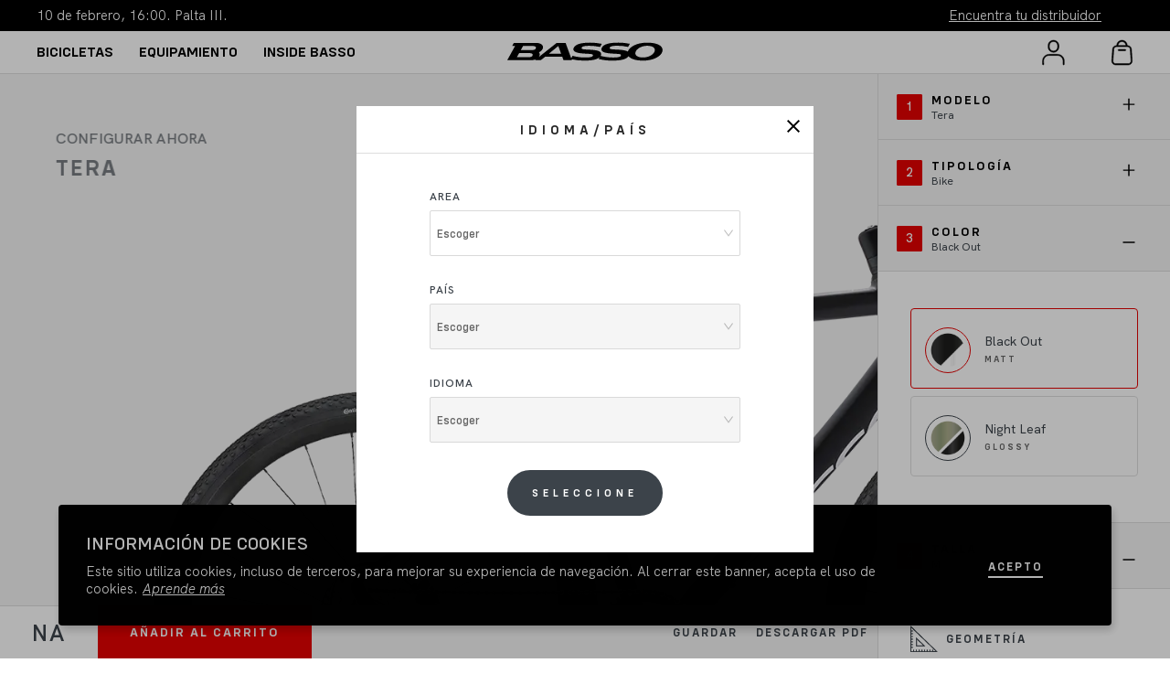

--- FILE ---
content_type: text/html; charset=utf-8
request_url: https://bassobikes.com/es/bicicletas/bicicletas-de-gravel/tera-gravel/configurador?gid=grx-600-2x11-es&type=bike
body_size: 17892
content:
<!DOCTYPE html><html lang="es"><head><meta charSet="utf-8"/><meta name="viewport" content="height=device-height, width=device-width, initial-scale=1.0, user-scalable=0, minimum-scale=1.0, maximum-scale=1.0"/><meta name="next-head-count" content="2"/><script>(function(w,d,s,l,i){w[l]=w[l]||[];w[l].push({'gtm.start':
                    new Date().getTime(),event:'gtm.js'});var f=d.getElementsByTagName(s)[0],
                    j=d.createElement(s),dl=l!='dataLayer'?'&l='+l:'';j.async=true;j.src=
                    'https://www.googletagmanager.com/gtm.js?id='+i+dl;f.parentNode.insertBefore(j,f);
                    })(window,document,'script','dataLayer','GTM-TSF6PS6');</script><link rel="preload" href="/_next/static/css/c19a64f4cd432161.css" as="style"/><link rel="stylesheet" href="/_next/static/css/c19a64f4cd432161.css" data-n-g=""/><noscript data-n-css=""></noscript><script defer="" nomodule="" src="/_next/static/chunks/polyfills-c67a75d1b6f99dc8.js"></script><script src="https://maps.googleapis.com/maps/api/js?key=AIzaSyBL3fUz2Mm6utv2sKau18tzhPaM9rQmQLU&amp;libraries=places" defer="" data-nscript="beforeInteractive"></script><script src="https://www.google.com/recaptcha/api.js?render=6LdtZq8cAAAAAC-HiXCnCTydBsWz6RhBBcp26CuV" defer="" data-nscript="beforeInteractive"></script><script defer="" src="/_next/static/chunks/6289-38b73e44e438d892.js"></script><script defer="" src="/_next/static/chunks/5842-362f5fbbf7b897a3.js"></script><script defer="" src="/_next/static/chunks/4895-352e7cd072c24971.js"></script><script defer="" src="/_next/static/chunks/5433-b26ce45f9275227b.js"></script><script defer="" src="/_next/static/chunks/4936-d7872a536e700d80.js"></script><script defer="" src="/_next/static/chunks/2450-313aefc448e950b5.js"></script><script defer="" src="/_next/static/chunks/1941.4414b5a9c4031880.js"></script><script defer="" src="/_next/static/chunks/3324.08ef8d1e10661f85.js"></script><script defer="" src="/_next/static/chunks/4637.d618edae08ff987f.js"></script><script defer="" src="/_next/static/chunks/4251-7cdcc065c703ae86.js"></script><script defer="" src="/_next/static/chunks/7423.05b53ceed30abab0.js"></script><script defer="" src="/_next/static/chunks/5213-7cfec173ab3252ec.js"></script><script defer="" src="/_next/static/chunks/290.d22d28c11e5d024e.js"></script><script defer="" src="/_next/static/chunks/3320.5d20ae37cb6693e6.js"></script><script defer="" src="/_next/static/chunks/9915.bd6e84d096ea9bbd.js"></script><script defer="" src="/_next/static/chunks/7093.e4e4622fe5a9fc8e.js"></script><script defer="" src="/_next/static/chunks/1412-f6d1019f0698355e.js"></script><script defer="" src="/_next/static/chunks/3578.b7409851994ccf0c.js"></script><script defer="" src="/_next/static/chunks/9044.254957d851bc7c1d.js"></script><script defer="" src="/_next/static/chunks/1378.a30f036c2d9d9bdc.js"></script><script defer="" src="/_next/static/chunks/7237.f65ace01efd3fa98.js"></script><script src="/_next/static/chunks/runtime-471c936611bfe862.js" defer=""></script><script src="/_next/static/chunks/framework-4ed89e9640adfb9e.js" defer=""></script><script src="/_next/static/chunks/main-cbac88b09ed84213.js" defer=""></script><script src="/_next/static/chunks/pages/_app-8306f010a7ec7866.js" defer=""></script><script src="/_next/static/chunks/pages/bikes/%5Bcategory%5D/%5Bmodal%5D/configurator-6c4477bd649fd255.js" defer=""></script><script src="/_next/static/_C5UIdfRHB4d6RU2WDBBw/_buildManifest.js" defer=""></script><script src="/_next/static/_C5UIdfRHB4d6RU2WDBBw/_ssgManifest.js" defer=""></script></head><body><noscript><iframe src="https://www.googletagmanager.com/ns.html?id=GTM-TSF6PS6"
                    height="0" width="0" style="display:none;visibility:hidden"></iframe></noscript><div id="__next"></div><script id="__NEXT_DATA__" type="application/json">{"props":{"pageProps":{"allCookies":{"_gcl_au":"1.1.1164567995.1768838642","area":"Europe","country":"Spain","language":"es","locale":"es","languages":"en,es","countryCode":"ES","countryCodeShipping":"ES","pricelist":"public","currency":"EUR","is_sale_disable":"null","is_disable_bike_sale":"null","_ga_KJ4LMNQB0R":"GS2.1.s1768896118$o4$g1$t1768896124$j54$l0$h0","_ga":"GA1.2.1962275374.1768838643","_ga_2XSP1RN1J0":"GS2.1.s1768896118$o3$g1$t1768896124$j54$l0$h0","_gid":"GA1.2.1927894913.1768838646","_fbp":"fb.1.1768838646333.466658399114488826","_ga_52T9HK9XDQ":"GS2.2.s1768896119$o3$g0$t1768896119$j60$l0$h0","acceptcookies":"true","_gat_UA-83203842-1":"1"},"host":"bassobikes.com","configuratorData":{"id":1104,"name":"Tera","slug":"tera-gravel-es","display_slug":"tera-gravel","configurator_url":"/es/bicicletas/bicicletas-de-gravel/tera-gravel/configurador","geometrie":{"geometries":"\u003csvg id=\"Livello_1\" data-name=\"Livello 1\" xmlns=\"http://www.w3.org/2000/svg\" viewBox=\"0 0 816.72 505.98\"\u003e\u003cdefs\u003e\u003cstyle\u003e.cls-1,.cls-2,.cls-5{fill:none;}.cls-1,.cls-2,.cls-3,.cls-5{stroke:#000;stroke-miterlimit:10;}.cls-1,.cls-2,.cls-3{stroke-width:0.75px;}.cls-1{opacity:0.2;}.cls-1,.cls-4,.cls-5{isolation:isolate;}.cls-3{fill:#fff;}.cls-5{opacity:0.4;}\u003c/style\u003e\u003c/defs\u003e\u003cg id=\"RUOTE\"\u003e\u003ccircle class=\"cls-1\" cx=\"666.89\" cy=\"394.49\" r=\"161.19\" transform=\"translate(-95.35 537.02) rotate(-45)\"/\u003e\u003ccircle class=\"cls-1\" cx=\"666.89\" cy=\"394.49\" r=\"135\" transform=\"translate(-95.35 537.02) rotate(-45)\"/\u003e\u003ccircle class=\"cls-1\" cx=\"161.57\" cy=\"344.41\" r=\"161.19\"/\u003e\u003ccircle class=\"cls-1\" cx=\"161.57\" cy=\"344.41\" r=\"135\"/\u003e\u003c/g\u003e\u003cg id=\"TELAIO\"\u003e\u003cline class=\"cls-2\" x1=\"308.46\" y1=\"230.81\" x2=\"349.16\" y2=\"367.91\"/\u003e\u003cpolyline class=\"cls-2\" points=\"363.66 363.61 293.56 126.71 278.97 131.11 304.76 218.11\"/\u003e\u003cpath class=\"cls-2\" d=\"M380.8,422.89a10.6,10.6,0,1,0-10.6,10.6A10.74,10.74,0,0,0,380.8,422.89Z\" transform=\"translate(-11.73 -50.08)\"/\u003e\u003cpath class=\"cls-2\" d=\"M378,422.89a7.8,7.8,0,1,0-7.8,7.8A7.81,7.81,0,0,0,378,422.89Z\" transform=\"translate(-11.73 -50.08)\"/\u003e\u003cpolyline class=\"cls-2\" points=\"552.96 174.31 369.66 382.4 366.26 380.2\"/\u003e\u003cline class=\"cls-2\" x1=\"363.16\" y1=\"362.01\" x2=\"544.36\" y2=\"147.11\"/\u003e\u003cpolyline class=\"cls-2\" points=\"540.56 134.21 481.86 136.01 472.96 136.61 302.46 156.81\"/\u003e\u003cpath class=\"cls-2\" d=\"M310.8,195.29l171.39-26.9a90.33,90.33,0,0,1,10.8-1c4.2,0,49.8-1.8,49.8-1.8\" transform=\"translate(-11.73 -50.08)\"/\u003e\u003cpath class=\"cls-2\" d=\"M362,429.09l-12.8-1.4.2-1.6-6.8-.5s-1.2-.4-.8-2.3,1-7.5,1-7.5a1.67,1.67,0,0,1,2.1-1.4c1.9.3,4.6.8,4.6.8a4.94,4.94,0,0,1,3.3-.8c2,.3,7.4.9,7.4.9\" transform=\"translate(-11.73 -50.08)\"/\u003e\u003cpath class=\"cls-3\" d=\"M352.1,414.29s-60.1-4.5-78.5-7S182,393,182,393s-8.8-2.8-11.8-6.3-8.3-11.7-8.3-11.7-1.8-5.1,2.5-7.6c4-2.4,110.2-79.7,124.3-89.9a4.58,4.58,0,0,1,3.4-.8l19.1,3.6a6.49,6.49,0,0,0,4.8,2.1,6.7,6.7,0,0,0,6.7-6.7,6.86,6.86,0,0,0-1.4-4.1c-1.4-1.5-3.1-3.4-4-3.5s-20.9,1.3-26.2,1.7a4.89,4.89,0,0,0-2.3.8l-133.9,97.5c-1.9,1.4-4.8,7-2.4,11.4,0,0,9.3,17,11.9,20.7s9.9,3.2,12.7,3.5,76.5,8.4,94.3,10.9,77.9,13,77.9,13\" transform=\"translate(-11.73 -50.08)\"/\u003e\u003cpath class=\"cls-2\" d=\"M318.4,275.79a2.5,2.5,0,1,0-2.5,2.5A2.48,2.48,0,0,0,318.4,275.79Z\" transform=\"translate(-11.73 -50.08)\"/\u003e\u003cpath class=\"cls-2\" d=\"M319.6,275.79a3.6,3.6,0,1,0-3.6,3.6A3.59,3.59,0,0,0,319.6,275.79Z\" transform=\"translate(-11.73 -50.08)\"/\u003e\u003cpath class=\"cls-2\" d=\"M321,275.79a5.1,5.1,0,1,0-5.1,5.1A5.12,5.12,0,0,0,321,275.79Z\" transform=\"translate(-11.73 -50.08)\"/\u003e\u003cpath class=\"cls-2\" d=\"M173.3,396.39a3,3,0,1,0-3,3A3,3,0,0,0,173.3,396.39Z\" transform=\"translate(-11.73 -50.08)\"/\u003e\u003cpath class=\"cls-2\" d=\"M569,150.4l-28,10.3.3.8s3.2,8.69,3.8,10.29c1,2.7,5.5,7.8,6.7,11s9.6,33.3,10.3,35.1l3.9,10.5,28-10.3h-.1l-3.9-10.5c-.7-1.8-13.8-30.3-14.9-33.4s-1-10-2-12.69C572.49,159.89,569,150.4,569,150.4Z\" transform=\"translate(-11.73 -50.08)\"/\u003e\u003c/g\u003e\u003cg id=\"MANUBRIO\"\u003e\u003cpath class=\"cls-3\" d=\"M592.79,123.8l-14.2,1.7s-10.3,8.5,1.7,14.3a68.94,68.94,0,0,0,13.2-2.8l12.2-1.3s17.9,5.7,6.1,23.59-26.1,24.2-26.1,24.2l-9.9,4.7s.1,7.4,5.7,10.7c6.9-3.3,25.7-11.8,33.6-23.6s12.5-19.7,14.3-28.09c.2-.7-.6-4.5.5-5.5s5.8-5.3,8.2-5.9c.4-.1.7-.8.7-.8s2.4-.6,1.8-2.4c.6-.2,1.6-.5,1.6-.5l.9.3,4.1.4a3,3,0,0,1,.8.5c.5.4,2,1.9,2,1.9a2.48,2.48,0,0,1,.6,1.4,18.09,18.09,0,0,1,0,7.2s-.5,2.4-3.9,4.7S645,156,645,156s2.7,3.5,3.6,4.7,3.3,1.69,5.3,1.39c.5,1.41,2.7,6.1,5.1,8.3s2.6,2.9,5.2,4.5a5.59,5.59,0,0,0,.9-1.4,1.76,1.76,0,0,0-.6-1.9c-1-.9-6.3-5.5-7.3-11.2a35.26,35.26,0,0,1-.5-9.6,37,37,0,0,1,1.3-6.09,33.17,33.17,0,0,0,1.3-6.5c.1-.9.4-4-1.2-9.6s-1.5-8.7-1.5-8.7.4-6.2-1.9-8.9c.2-.4.5-.9.5-.9l-1-8.5.3-1.4-.5-.1s-1.1-2.8-2.8-3-5-.7-7.6.2c-2.2.9-2.4.5-4.3,3.8a16.66,16.66,0,0,0-1.1,2.3,19.57,19.57,0,0,1-.5,9.8c-.6.9-1.4,3.1-3.2,4.3s-2.2,1.7-7.4,2.2-7.4,1-11.1.6c-1.5-.2-3.3-.6-3.3-.6a8.65,8.65,0,0,0-3.6.6,6.67,6.67,0,0,1-2.8.7,6.14,6.14,0,0,0,.9,1.3c-1.9.3-6,1-6,1S592.69,124.7,592.79,123.8Z\" transform=\"translate(-11.73 -50.08)\"/\u003e\u003cpath class=\"cls-3\" d=\"M607.09,122.5s1.6.6,2.3.9a47.47,47.47,0,0,1,4,4.3c.4.3,10.6,13.5,11.3,14.8s3.7,4.1,4.7,3.7\" transform=\"translate(-11.73 -50.08)\"/\u003e\u003cpath class=\"cls-3\" d=\"M642.09,132.1l4.4-3.5s2.5.6,5.9-3.4,1.5-13.1,1.5-13.1l.6-.9\" transform=\"translate(-11.73 -50.08)\"/\u003e\u003cpath class=\"cls-3\" d=\"M650,127.5a4.78,4.78,0,0,1,3.1,5.2c-.5,4-1.4,14.4-1.4,17.5a46.62,46.62,0,0,0,2.1,11.89\" transform=\"translate(-11.73 -50.08)\"/\u003e\u003c/g\u003e\u003cg id=\"ATTACCO\"\u003e\u003cpath class=\"cls-2\" d=\"M578.59,125.4l-16.6,3s-1.8.1-8.3,2.7-16.6,7.2-16.6,7.2-2.1,1.5.2,6.4a49.7,49.7,0,0,0,2.7,5.4,29,29,0,0,0,2.3,8.9c3.3-1.3,23.1-8.71,23.1-8.71s1.9-4.29,4.6-4.29,5.9-.21,5.9-.21l.6-.39-.1-5.5,4-.2\" transform=\"translate(-11.73 -50.08)\"/\u003e\u003c/g\u003e\u003cg id=\"FORCELLA\"\u003e\u003cpath class=\"cls-3\" d=\"M565.89,228.39l28-10.3a87.67,87.67,0,0,1,9.4,16.8c4.3,9.9,23.8,50.7,23.8,50.7l44.8,97.7,3,6.5s1.9,5.9-2.6,7.8-7.3.6-9.5-3-39.3-78.8-39.3-78.8l-30-59.8a43.41,43.41,0,0,0-21.1-22.9C569,232.39,565.89,228.39,565.89,228.39Z\" transform=\"translate(-11.73 -50.08)\"/\u003e\u003ccircle class=\"cls-3\" cx=\"656.35\" cy=\"342.51\" r=\"2\"/\u003e\u003c/g\u003e\u003cg id=\"REGGISELLA\"\u003e\u003cpath class=\"cls-2\" d=\"M267.4,104.5a7.9,7.9,0,1,1-7.9,7.9A7.9,7.9,0,0,1,267.4,104.5Z\" transform=\"translate(-11.73 -50.08)\"/\u003e\u003cpath class=\"cls-2\" d=\"M266.8,110.2A1.8,1.8,0,1,1,265,112,1.8,1.8,0,0,1,266.8,110.2Z\" transform=\"translate(-11.73 -50.08)\"/\u003e\u003cpath class=\"cls-2\" d=\"M275.3,108.1a33,33,0,0,1,11.5,15.1c3.4,9.8,9.8,30.59,9.8,30.59l7.1,22.9-10.9,2.8L276.2,127s-1.7-7.1-7.6-6.7\" transform=\"translate(-11.73 -50.08)\"/\u003e\u003cpath class=\"cls-2\" d=\"M280.8,121.2\" transform=\"translate(-11.73 -50.08)\"/\u003e\u003c/g\u003e\u003cg id=\"SELLA\"\u003e\u003cpath class=\"cls-3\" d=\"M245,105.2s5.6,4,9.5,3.6,32.2-.5,37.4-4.4c2.2-1.6,10.7-6.4,10.7-6.4l5.3-2.8\" transform=\"translate(-11.73 -50.08)\"/\u003e\u003cpath class=\"cls-3\" d=\"M253.2,104.6l1.3.9,28.4-2.2a33.63,33.63,0,0,0,10.2-4.2c5.7-3.4,9.1-5.3,11.6-6.1\" transform=\"translate(-11.73 -50.08)\"/\u003e\u003cpath class=\"cls-3\" d=\"M251.7,104.9s-.2,2.3-7.5,0-27.3-10.4-30.1-10.8-3.6.5-4.8,0-1.1-2.7,0-3.3-2.9-5.4,11.2-5.1,51,1.4,59,.5,41.5-.4,46.9,1,3.7,4.8,3.7,4.8l-.3,2-6.9,1.7-9.5,1.5s-4.8-1.5-6.1-2.6a13.9,13.9,0,0,0-12.1-2.8c-6.1,1.6-28.2,5.3-28.2,5.3s-6.2,2.7-7.2,4.1C258.8,102.8,253.7,104.5,251.7,104.9Z\" transform=\"translate(-11.73 -50.08)\"/\u003e\u003cpath class=\"cls-2\" d=\"M209.3,90.8l6.4.6,25.9,9.9s7.3,2.7,11.4-1.4,12.6-6,12.6-6l24.3-3.2s10.8-2.7,13.8-.6,8.5,5,8.5,5L329.9,92\" transform=\"translate(-11.73 -50.08)\"/\u003e\u003c/g\u003e\u003cg id=\"LETTERE\"\u003e\u003cg class=\"cls-4\"\u003e\u003cpath d=\"M666.79,271c0-.9-.32-1.53-1.33-1.53a1.27,1.27,0,0,0-1.42,1.39c0,2.42,4.05,1,4.05,4.11a2.4,2.4,0,0,1-2.67,2.54c-2,0-2.59-1-2.59-2.86h1.06c0,1,.06,2,1.61,2a1.44,1.44,0,0,0,1.48-1.52c0-2.42-4-1-4-4.16a2.24,2.24,0,0,1,2.51-2.36,2.13,2.13,0,0,1,2.4,2.39Z\" transform=\"translate(-11.73 -50.08)\"/\u003e\u003c/g\u003e\u003cg class=\"cls-4\"\u003e\u003cpath d=\"M458.44,50.08h2.77a2.26,2.26,0,0,1,.87,4.31v0a1.41,1.41,0,0,1,1.22,1.43l.07,1.46c.05,1,.2,1.19.45,1.34h-1.27a2.65,2.65,0,0,1-.29-1.23l-.07-1.33c-.08-1.18-.73-1.25-1.27-1.25h-1.43v3.81h-1.05ZM459.49,54h1.05c.62,0,1.76,0,1.76-1.66,0-.84-.56-1.37-1.55-1.37h-1.26Z\" transform=\"translate(-11.73 -50.08)\"/\u003e\u003c/g\u003e\u003cg class=\"cls-4\"\u003e\u003cpath d=\"M424.22,101.21h2.63A2,2,0,0,1,429,103.4a1.84,1.84,0,0,1-1.25,1.79v0a2,2,0,0,1,1.53,2.12c0,1.73-1,2.44-2.77,2.44h-2.33Zm1.06,3.69h1.21a1.3,1.3,0,0,0,1.45-1.42c0-.89-.45-1.41-1.48-1.41h-1.18Zm0,4h1.43a1.4,1.4,0,0,0,1.5-1.58,1.5,1.5,0,0,0-1.67-1.64h-1.26Z\" transform=\"translate(-11.73 -50.08)\"/\u003e\u003c/g\u003e\u003cpolygon points=\"245.37 401.7 242.17 401.7 242.17 404.6 245.77 404.6 245.77 405.5 241.07 405.5 241.07 397.31 245.57 397.31 245.57 398.2 242.17 398.2 242.17 400.81 245.37 400.81 245.37 401.7\"/\u003e\u003cpath d=\"M272.1,327.59l-.8-2.4a8.33,8.33,0,0,1-.4-1.5h0a8.33,8.33,0,0,1-.4,1.5l-.8,2.4Zm-2.7.8-.9,2.6h-1.1l2.8-8.2h1.3l2.8,8.2h-1.1l-.9-2.6Z\" transform=\"translate(-11.73 -50.08)\"/\u003e\u003cpolygon points=\"265.87 273.01 264.17 273.91 264.37 274.71 265.77 274.01 265.77 274.01 265.77 280.91 266.77 280.91 266.77 273.01 265.87 273.01\"/\u003e\u003cg class=\"cls-4\"\u003e\u003cpath d=\"M585.77,320.34h2.29c2.67,0,3,1.91,3,4.28,0,2.16-.54,4.28-2.89,4.28h-2.4Zm1.06,7.7h1.1c1.82,0,2-1.88,2-3.41s-.11-3.43-2-3.43h-1.1Z\" transform=\"translate(-11.73 -50.08)\"/\u003e\u003c/g\u003e\u003cg class=\"cls-4\"\u003e\u003cpath d=\"M627.11,175h-1.06v-4.12h-2.94V175h-1.05v-8.56h1.05V170h2.94v-3.5h1.06Z\" transform=\"translate(-11.73 -50.08)\"/\u003e\u003c/g\u003e\u003cpolygon points=\"503.06 346.31 507.46 346.31 507.46 347.21 504.06 347.21 504.06 349.91 507.16 349.91 507.16 350.81 504.06 350.81 504.06 354.51 503.06 354.51 503.06 346.31\"/\u003e\u003cpath d=\"M322.6,360.39a5.35,5.35,0,0,1-2.2.4,3.84,3.84,0,0,1-4-4.2,4,4,0,0,1,4.3-4.3,3.28,3.28,0,0,1,1.9.4l-.3.9a3.81,3.81,0,0,0-1.6-.3,3.05,3.05,0,0,0-3.2,3.4,3,3,0,0,0,3.1,3.3,4,4,0,0,0,1.7-.3Z\" transform=\"translate(-11.73 -50.08)\"/\u003e\u003cg class=\"cls-4\"\u003e\u003cpath d=\"M560,87.34V78.43h1.26l2.85,4.51a24.7,24.7,0,0,1,1.6,2.89h0c-.11-1.19-.14-2.27-.14-3.66V78.43h1.09v8.91h-1.17l-2.82-4.52a27.23,27.23,0,0,1-1.67-3h0c.07,1.12.09,2.19.09,3.67v3.81Z\" transform=\"translate(-11.73 -50.08)\"/\u003e\u003c/g\u003e\u003cg class=\"cls-4\"\u003e\u003cpath d=\"M643.35,81.35c-.06-1.13-.13-2.48-.12-3.49h0c-.28,1-.62,2-1,3.07l-1.43,3.92H640L638.65,81c-.38-1.14-.71-2.18-.93-3.14h0c0,1-.08,2.36-.15,3.57l-.22,3.47h-1l.57-8.08h1.33l1.38,3.91c.33,1,.61,1.88.81,2.72h0c.2-.82.49-1.7.85-2.72l1.44-3.91h1.33l.51,8.08h-1Z\" transform=\"translate(-11.73 -50.08)\"/\u003e\u003c/g\u003e\u003c/g\u003e\u003cg id=\"D\"\u003e\u003cpolyline class=\"cls-5\" points=\"569.56 172.61 626.65 291.01 573.26 290.31\"/\u003e\u003cpath class=\"cls-5\" d=\"M601.59,341.09c-1.9-20.3,8.2-30.4,20.6-33.7\" transform=\"translate(-11.73 -50.08)\"/\u003e\u003c/g\u003e\u003cg id=\"F\"\u003e\u003cline class=\"cls-5\" x1=\"656.35\" y1=\"342.51\" x2=\"358.46\" y2=\"372.81\"/\u003e\u003c/g\u003e\u003cg id=\"H\"\u003e\u003cpolyline class=\"cls-5\" points=\"585.55 167.51 606.05 159.71 580.25 92.61 558.86 99.91\"/\u003e\u003c/g\u003e\u003cg id=\"N\"\u003e\u003cpolyline class=\"cls-5\" points=\"533.86 81.11 533.86 41.82 573.26 41.82 573.26 70.22\"/\u003e\u003c/g\u003e\u003cg id=\"S\"\u003e\u003cpolyline class=\"cls-5\" points=\"544.36 105.11 636.65 105.11 636.65 373.81 358.46 372.81\"/\u003e\u003c/g\u003e\u003cg id=\"B\"\u003e\u003cpolyline class=\"cls-5\" points=\"285.87 128.91 285.87 70.22 543.96 70.22 543.96 102.71\"/\u003e\u003c/g\u003e\u003cg id=\"R\"\u003e\u003cpolyline class=\"cls-5\" points=\"358.46 372.81 358.46 16.32 544.36 16.32 544.36 104.51\"/\u003e\u003c/g\u003e\u003cg id=\"C\"\u003e\u003cline class=\"cls-5\" x1=\"295.37\" y1=\"160.71\" x2=\"347.96\" y2=\"337.21\"/\u003e\u003cline class=\"cls-5\" x1=\"347.96\" y1=\"337.21\" x2=\"269.37\" y2=\"336.51\"/\u003e\u003cpath class=\"cls-5\" d=\"M349.3,352.39s-30.8,0-25.5,34.5\" transform=\"translate(-11.73 -50.08)\"/\u003e\u003c/g\u003e\u003cg id=\"A1\"\u003e\u003cpolyline class=\"cls-5\" points=\"358.16 371.61 306.17 371.61 229.17 128.91 286.27 128.91\"/\u003e\u003c/g\u003e\u003cg id=\"E\"\u003e\u003cpolyline class=\"cls-5\" points=\"358.46 372.81 354.66 404.81 153.07 373.81 158.57 346.31\"/\u003e\u003c/g\u003e\u003cg id=\"M\"\u003e\u003cpolyline class=\"cls-5\" points=\"582.15 68.52 582.15 29.72 616.55 29.72\"/\u003e\u003c/g\u003e\u003c/svg\u003e","table":{"header":[{"c":"ID"},{"c":""},{"c":"S"},{"c":"M"},{"c":"L"},{"c":"XL"}],"caption":false,"body":[[{"c":"A1"},{"c":"Seat Tube (A1)"},{"c":"430 mm"},{"c":"490 mm"},{"c":"540 mm"},{"c":"570 mm"}],[{"c":"B"},{"c":"Top Tube (B)"},{"c":"501 mm"},{"c":"530 mm"},{"c":"560 mm"},{"c":"590 mm"}],[{"c":"R"},{"c":"Reach (R)"},{"c":"340 mm"},{"c":"359 mm"},{"c":"384 mm"},{"c":"408 mm"}],[{"c":"S"},{"c":"Stack (S)"},{"c":"545 mm"},{"c":"574 mm"},{"c":"592 mm"},{"c":"607 mm"}],[{"c":"C"},{"c":"Seat Tube Angle (C)"},{"c":"73,5°"},{"c":"73,5°"},{"c":"73,5°"},{"c":"73,5°"}],[{"c":"D"},{"c":"Steering Tube Angle (D)"},{"c":"70°"},{"c":"70°"},{"c":"70°"},{"c":"70°"}],[{"c":"E"},{"c":"Chain-Stay Length (E)"},{"c":"425 mm"},{"c":"425 mm"},{"c":"425 mm"},{"c":"425 mm"}],[{"c":"F"},{"c":"BB to Fork Length (F)"},{"c":"572 mm"},{"c":"602 mm"},{"c":"633 mm"},{"c":"661 mm"}],[{"c":"H"},{"c":"Head Tube (H)"},{"c":"130 mm"},{"c":"160 mm"},{"c":"180 mm"},{"c":"195 mm"}],[{"c":"M"},{"c":"Handlebar width out/out (M)"},{"c":"420 mm"},{"c":"440 mm"},{"c":"460 mm"},{"c":"480 mm"}],[{"c":"N"},{"c":"Stem Length (N)"},{"c":"90 mm"},{"c":"100 mm"},{"c":"100 mm"},{"c":"100 mm"}],[{"c":"O"},{"c":"Crank Length (O)"},{"c":"170 mm"},{"c":"172,5 mm"},{"c":"172,5 mm"},{"c":"175 mm"}]]}},"groupset":{"items":[{"id":3045,"name":"Shimano GRX 2x12 610","slug":"grx-2x12-610-es","is_no_groupset":false,"img_groupset":"https://cdn.s2api.it/prod/2024/08/Shimano-Grx-610-2x12-1.webp","availability":"Inmediato","display_slug":"","cassette":{"default":358,"items":[{"id":358,"name":"11-34","slug":"11-34-es"}]},"crank_arm":{"default":2724,"items":[{"id":2724,"name":"Default","slug":"default-es"}]},"chain_rings":{"default":333,"items":[{"id":333,"name":"46-30","slug":"46-30-es"}]}},{"id":3019,"name":"Shimano GRX 1x12 610","slug":"grx-1x12-610-es","is_no_groupset":false,"img_groupset":"https://cdn.s2api.it/prod/2024/08/Shimano-GRX-610-1x.webp","availability":"Inmediato","display_slug":"","cassette":{"default":1813,"items":[{"id":1813,"name":"10-51T","slug":"10-51t-es"}]},"crank_arm":{"default":2724,"items":[{"id":2724,"name":"Default","slug":"default-es"}]},"chain_rings":{"default":338,"items":[{"id":338,"name":"40T","slug":"40t-es"}]}},{"id":1128,"name":"No groupset","slug":"ngset-es","is_no_groupset":true,"img_groupset":false,"availability":null,"display_slug":"ngset-es","cassette":{"default":350,"items":[]},"crank_arm":{"default":341,"items":[]},"chain_rings":{"default":296,"items":[]}}],"default":3019,"no_groupset":null},"size":{"items":[{"id":243,"name":"S","slug":"s-es"},{"id":244,"name":"M","slug":"m-es"},{"id":245,"name":"L","slug":"l-es"},{"id":246,"name":"XL","slug":"xl-es"}],"default":244},"color":{"items":[{"id":3302,"name":"Black Out","slug":"black-out-es","preview_image":"https://cdn.s2api.it/prod/2025/08/Tera_Blackout.webp","style":"matt"},{"id":3307,"name":"Night Leaf","slug":"night-leaf-es","preview_image":"https://cdn.s2api.it/prod/2025/08/Tera_Nightleaf.webp","style":"glossy"}],"default":3302},"allowed_bike_type":["bike","frame_kit"],"default_bike_type":"bike"},"seo":{"title":"Tera | Bicicletas de gravel | Configurador | Basso Bikes","description":"Configura Tera Gravel: construye la bici de gravel de la aventura de tus sueños desde cero eligiendo componentes y colores para hacerla tuya.","image":"https://cdn.s2api.it/prod/2021/09/Tera_Gravel_BassoBikes_SEO.jpg","status":"Pubblicato"},"links":{"it":"/it/biciclette/bici-da-gravel/tera-gravel/configuratore","en":"/en/bikes/gravel-bikes/tera-gravel/configurator","es":"/es/bicicletas/bicicletas-de-gravel/tera-gravel/configurador","fr":"/fr/velos/velos-de-gravel/tera-gravel/configurateur","de":"/de/fahrrad/gravel-fahrrader/tera-gravel/konfigurator"},"categoryData":[{"id":1291,"name":"Carretera","slug":"bicicletas-de-carretera","models":[{"id":3067,"name":"SV","term_order":"1","configurator_url":"/es/bicicletas/bicicletas-de-carretera/sv/configurador","display_slug":"sv","slug":"sv","image":"https://cdn.s2api.it/prod/2024/12/SV_Red_ARC1100_Elan.webp"},{"id":2296,"name":"Diamante","term_order":"2","configurator_url":"/es/bicicletas/bicicletas-de-carretera/diamante/configurador","display_slug":"diamante","slug":"diamante-es","image":"https://cdn.s2api.it/prod/2025/09/Diamante_SR_45-WTO_-FL.webp"},{"id":1095,"name":"Diamante SV","term_order":"3","configurator_url":"/es/bicicletas/bicicletas-de-carretera/diamante-sv/configurador","display_slug":"diamante-sv","slug":"diamante-sv","image":"https://cdn.s2api.it/prod/2023/09/Diamante-SV_Opal-White_Sram-Force_RE38.webp"},{"id":2441,"name":"Astra","term_order":"4","configurator_url":"/es/bicicletas/bicicletas-de-carretera/astra/configurador","display_slug":"astra","slug":"astra-2023-es","image":"https://cdn.s2api.it/prod/2022/11/Astra_Cobalt-Grey_Ultegra-di2_Fulcrum-Wind_1400.webp"},{"id":2900,"name":"Venta R","term_order":"5","configurator_url":"/es/bicicletas/bicicletas-de-carretera/venta-r/configurador","display_slug":"venta-r","slug":"venta-r-es","image":"https://cdn.s2api.it/prod/2024/03/Venta_Magma-Black_105-12v_MCT_new.webp"},{"id":1112,"name":"Venta Rim","term_order":"6","configurator_url":"/es/bicicletas/bicicletas-de-carretera/venta-rim/configurador","display_slug":"venta-rim","slug":"venta-rim-es","image":"https://cdn.s2api.it/prod/2021/09/4_Venta_105-7000_Krium_Sea-Blue_1400_caroselli.webp"}],"preview_data":{"":null,"images":{"img_vertical":"https://cdn.s2api.it/prod/2024/12/road_1200x1350.webp","img_horizzontal":"https://cdn.s2api.it/prod/2024/12/road_1920x1080.webp","img_mobile":"https://cdn.s2api.it/prod/2024/12/road_1000x1100.webp"},"content_long":"\u003cp\u003eDesde las carreras hasta tus paseos domingueros, desde las bicicletas aerodinámicas hasta las de escalada, desde las soluciones premium hasta bicicletas asequibles, nuestro objetivo es crear bicicletas con mejor manejo, más fiables y con un rendimiento emocionante para una calidad de conducción que te inspire para ir más lejos, más duro y más rápido.\u003c/p\u003e\n","content_short":"\u003cp id=\"tw-target-text\" class=\"tw-data-text tw-text-large XcVN5d tw-ta\" dir=\"ltr\" data-placeholder=\"Translation\"\u003e\u003cspan class=\"Y2IQFc\" lang=\"es\"\u003eUna calidad de conducción que te inspira a conducir más lejos, más duro y más rápido.\u003c/span\u003e\u003c/p\u003e\n"}},{"id":1295,"name":"Gravel","slug":"bicicletas-de-gravel","models":[{"id":1077,"name":"Palta","term_order":"29","configurator_url":"/es/bicicletas/bicicletas-de-gravel/palta-es/configurador","display_slug":"palta-es","slug":"palta-es","image":"https://cdn.s2api.it/prod/2025/09/Palta_Mullet_Sonic_reef-Blue.webp"},{"id":1104,"name":"Tera","term_order":"30","configurator_url":"/es/bicicletas/bicicletas-de-gravel/tera-gravel/configurador","display_slug":"tera-gravel","slug":"tera-gravel-es","image":"https://cdn.s2api.it/prod/2024/09/Tera_Nightleaf_GRX-610-1x_MX25.webp"},{"id":2560,"name":"Volta","term_order":"31","configurator_url":"/es/bicicletas/e-bikes/volta/configurador","display_slug":"volta","slug":"volta-es","image":"https://cdn.s2api.it/prod/2024/09/Volta_Pure-White_MX25_GRX-2x-825_Terra.webp"},{"id":2389,"name":"Vega Gravel","term_order":"32","configurator_url":"/es/bicicletas/e-bikes/vega-gravel/configurador","display_slug":"vega-gravel","slug":"vega-gravel-es","image":"https://cdn.s2api.it/prod/2024/09/Vega_GRX-610_MX25_Salvia_1400.webp"}],"preview_data":{"":null,"images":{"img_vertical":"https://cdn.s2api.it/prod/2021/09/Category_gravel1_Verticale.webp","img_horizzontal":"https://cdn.s2api.it/prod/2021/09/Category_gravel1_orizzontale.webp","img_mobile":"https://cdn.s2api.it/prod/2021/09/Category_gravel1_mobile.webp"},"content_long":"\u003cp\u003eDesde el carbono hasta la aleación, desde tu propia potencia hasta la potencia asistida por el pedal, ofrecemos la misma increíble experiencia de conducción en todos nuestros modelos como si estuvieran diseñados específicamente para tu tipo particular de conducción.\u003c/p\u003e\n","content_short":"\u003cp\u003eEl gravel tiene varias definiciones, pero no importa cómo elijas montar, tenemos la mejor herramienta para ti.\u003c/p\u003e\n"}},{"id":1309,"name":"Acero","slug":"bicicletas-de-acero","models":[{"id":1116,"name":"Viper","term_order":"39","configurator_url":"/es/bicicletas/bicicletas-de-acero/viper/configurador","display_slug":"viper","slug":"viper","image":"https://cdn.s2api.it/prod/2021/11/Viper.webp"}],"preview_data":{"":null,"images":{"img_vertical":"https://cdn.s2api.it/prod/2021/09/Category_steel_Verticale.webp","img_horizzontal":"https://cdn.s2api.it/prod/2021/09/Category_steel_orizzontale.webp","img_mobile":"https://cdn.s2api.it/prod/2021/09/Category_steel_mobile.webp"},"content_long":"\u003cp\u003eNacido en la era del acero y desarrollado a través de la aleación y el carbono, desde 1977 Basso crea marcos de acero basadas en la larga experiencia en soldadura de nuestros técnicos\u003c/p\u003e\n","content_short":"\u003cp\u003eSoldadores, desde 1977\u003c/p\u003e\n"}},{"id":1310,"name":"Urban","slug":"bicicletas-urbanas","models":[{"id":1073,"name":"Tera Urban","term_order":"36","configurator_url":"/es/bicicletas/bicicletas-urbanas/tera-urban/configurador","display_slug":"tera-urban","slug":"tera-urban-es","image":"https://cdn.s2api.it/prod/2025/09/Tera_Blackout_Cues_MX25.webp"},{"id":2385,"name":"Vega Urban","term_order":"37","configurator_url":"/es/bicicletas/e-bikes/vega-urban/configurador","display_slug":"vega-urban","slug":"vega-urban-es","image":"https://cdn.s2api.it/prod/2024/09/Vega_Cues_MX25_Salvia_1400.webp"}],"preview_data":{"":null,"images":{"img_vertical":"https://cdn.s2api.it/prod/2024/12/commuter_1200x1350.webp","img_horizzontal":"https://cdn.s2api.it/prod/2024/12/commuter_1920x1080.webp","img_mobile":"https://cdn.s2api.it/prod/2024/12/commuter_1000x1100.webp"},"content_long":"\u003cp\u003eNuestras bicicletas urbanas están diseñadas para la rutina diaria y la escena de la ciudad. Hacen que sea más fácil de transportar, más fácil de trasladar al trabajo, más fácil lucir bien mientras lo hace.\u003c/p\u003e\n","content_short":"\u003cp id=\"tw-target-text\" class=\"tw-data-text tw-text-large XcVN5d tw-ta\" dir=\"ltr\" data-placeholder=\"Translation\"\u003e\u003cspan class=\"Y2IQFc\" lang=\"es\"\u003eGobierna la ciudad con un pedal a la vez.\u003c/span\u003e\u003c/p\u003e\n"}},{"id":1311,"name":"E-Bike","slug":"e-bikes","models":[{"id":2560,"name":"Volta","term_order":"31","configurator_url":"/es/bicicletas/e-bikes/volta/configurador","display_slug":"volta","slug":"volta-es","image":"https://cdn.s2api.it/prod/2024/09/Volta_Pure-White_MX25_GRX-2x-825_Terra.webp"},{"id":2389,"name":"Vega Gravel","term_order":"32","configurator_url":"/es/bicicletas/e-bikes/vega-gravel/configurador","display_slug":"vega-gravel","slug":"vega-gravel-es","image":"https://cdn.s2api.it/prod/2024/09/Vega_GRX-610_MX25_Salvia_1400.webp"},{"id":2385,"name":"Vega Urban","term_order":"37","configurator_url":"/es/bicicletas/e-bikes/vega-urban/configurador","display_slug":"vega-urban","slug":"vega-urban-es","image":"https://cdn.s2api.it/prod/2024/09/Vega_Cues_MX25_Salvia_1400.webp"}],"preview_data":{"":null,"images":{"img_vertical":"https://cdn.s2api.it/prod/2023/07/Basso_E-bike_Category_Evidenza_1.webp","img_horizzontal":"https://cdn.s2api.it/prod/2023/07/Basso_E-bike_Category_Evidenza_oriz.webp","img_mobile":"https://cdn.s2api.it/prod/2023/07/Basso_E-bike_Category_Evidenza_mobile.webp"},"content_long":"\u003cp\u003eYa no podemos referirnos a ella como una tendencia futura. Las bicicletas de pedaleo asistido han llegado para quedarse. En Basso hemos trabajado para trasladar la misma sensación de conducción de nuestras bicicletas de carretera al mundo \u0026#8220;E\u0026#8221; en una plataforma versátil para todos, añadiendo vatios y voltios haciendo que cada paseo sea tan divertido como el primero.\u003c/p\u003e\n","content_short":"\u003cp id=\"tw-target-text-masculine\" class=\"tw-data-text tw-text-large XcVN5d tw-ta\" dir=\"ltr\" data-placeholder=\"Translation\"\u003e\u003cspan class=\"Y2IQFc\" lang=\"es\"\u003eLa posibilidad para que todos disfruten de un paseo perfecto.\u003c/span\u003e\u003c/p\u003e\n"}}],"generalData":{"header_menu":{"basso_header_menu":{"14367":{"id":14367,"post_title":"Bicicletas","menu_item_parent":"0","url":"/bikes","wpse_children":[{"id":14368,"post_title":"Carretera","menu_item_parent":"14367","url":"/es/bicicletas/bicicletas-de-carretera/","wpse_children":[{"id":54315,"post_title":"SV","menu_item_parent":"14368","url":"/es/bicicletas/bicicletas-de-carretera/sv","wpse_children":"","image":"https://cdn.s2api.it/prod/2025/09/Basso_SV_menu_2026.webp","parent_id":"14368","menu_class":""},{"id":24199,"post_title":"Diamante","menu_item_parent":"14368","url":"/es/bicicletas/bicicletas-de-carretera/diamante","wpse_children":"","image":"https://cdn.s2api.it/prod/2025/09/Basso_Diamante_menu_2026.webp","parent_id":"14368","menu_class":""},{"id":14369,"post_title":"Diamante SV","menu_item_parent":"14368","url":"/es/bicicletas/bicicletas-de-carretera/diamante-sv","wpse_children":"","image":"https://cdn.s2api.it/prod/2025/09/Basso_DiamanteSV_menu_2026.webp","parent_id":"14368","menu_class":""},{"id":29229,"post_title":"Astra","menu_item_parent":"14368","url":"/es/bicicletas/bicicletas-de-carretera/astra","wpse_children":"","image":"https://cdn.s2api.it/prod/2025/09/Basso_Astra_menu_2026.webp","parent_id":"14368","menu_class":""},{"id":45146,"post_title":"Venta R","menu_item_parent":"14368","url":"/es/bicicletas/bicicletas-de-carretera/venta-r","wpse_children":"","image":"https://cdn.s2api.it/prod/2025/09/Basso_VentaR_menu_2026.webp","parent_id":"14368","menu_class":""},{"id":14374,"post_title":"Venta Rim","menu_item_parent":"14368","url":"/es/bicicletas/bicicletas-de-carretera/venta-rim","wpse_children":"","image":"https://cdn.s2api.it/prod/2024/09/Immagine-menu-Venta-Rim.webp","parent_id":"14368","menu_class":""},{"id":36120,"post_title":"Volta","menu_item_parent":"14368","url":"/es/bicicletas/e-bikes/volta","wpse_children":"","image":"https://cdn.s2api.it/prod/2025/09/Basso_Volta_menu_2026.webp","parent_id":"14368","menu_class":""}],"image":"https://cdn.s2api.it/prod/2021/09/Road-1200x1200_1.webp","parent_id":"14367","menu_class":""},{"id":14376,"post_title":"Gravel","menu_item_parent":"14367","url":"/es/bicicletas/bicicletas-de-gravel/","wpse_children":[{"id":14377,"post_title":"Palta","menu_item_parent":"14376","url":"/es/bicicletas/bicicletas-de-gravel/palta-es","wpse_children":"","image":"https://cdn.s2api.it/prod/2025/09/Basso_Palta_menu_2026-68b855d6c1213.webp","parent_id":"14376","menu_class":""},{"id":14379,"post_title":"Tera","menu_item_parent":"14376","url":"/es/bicicletas/bicicletas-de-gravel/tera-gravel","wpse_children":"","image":"https://cdn.s2api.it/prod/2025/09/Basso_Tera_menu_2026-1.webp","parent_id":"14376","menu_class":""},{"id":36119,"post_title":"Volta","menu_item_parent":"14376","url":"/es/bicicletas/e-bikes/volta","wpse_children":"","image":"https://cdn.s2api.it/prod/2025/09/Basso_Volta_menu_2026.webp","parent_id":"14376","menu_class":""},{"id":27152,"post_title":"Vega Gravel","menu_item_parent":"14376","url":"/es/bicicletas/e-bikes/vega-gravel","wpse_children":"","image":"https://cdn.s2api.it/prod/2025/09/Basso_Vega_menu_2026.webp","parent_id":"14376","menu_class":""}],"image":"https://cdn.s2api.it/prod/2021/10/Basso_Gravel_Image_Menu.webp","parent_id":"14367","menu_class":""},{"id":14380,"post_title":"E-Bike","menu_item_parent":"14367","url":"/es/bicicletas/e-bikes/","wpse_children":[{"id":36118,"post_title":"Volta","menu_item_parent":"14380","url":"/es/bicicletas/e-bikes/volta","wpse_children":"","image":"https://cdn.s2api.it/prod/2025/09/Basso_Volta_menu_2026.webp","parent_id":"14380","menu_class":""},{"id":27150,"post_title":"Vega Gravel","menu_item_parent":"14380","url":"/es/bicicletas/e-bikes/vega-gravel","wpse_children":"","image":"https://cdn.s2api.it/prod/2025/09/Basso_Vega_menu_2026.webp","parent_id":"14380","menu_class":""},{"id":27149,"post_title":"Vega Urban","menu_item_parent":"14380","url":"/es/bicicletas/e-bikes/vega-urban","wpse_children":"","image":"https://cdn.s2api.it/prod/2025/09/Basso_VegaUrban_menu_2026.webp","parent_id":"14380","menu_class":""}],"image":"https://cdn.s2api.it/prod/2021/11/Elettrica.webp","parent_id":"14367","menu_class":""},{"id":14383,"post_title":"Urban","menu_item_parent":"14367","url":"/es/bicicletas/bicicletas-urbanas/","wpse_children":[{"id":27151,"post_title":"Vega Urban","menu_item_parent":"14383","url":"/es/bicicletas/e-bikes/vega-urban","wpse_children":"","image":"https://cdn.s2api.it/prod/2025/09/Basso_VegaUrban_menu_2026.webp","parent_id":"14383","menu_class":""},{"id":72264,"post_title":"Tera","menu_item_parent":"14383","url":"/es/bicicletas/bicicletas-de-gravel/tera-gravel","wpse_children":"","image":"https://cdn.s2api.it/prod/2025/09/Basso_TeraUrban_menu_2026.webp","parent_id":"14383","menu_class":""}],"image":"https://cdn.s2api.it/prod/2022/06/tera_urban.webp","parent_id":"14367","menu_class":""},{"id":14385,"post_title":"Acero","menu_item_parent":"14367","url":"/es/bicicletas/bicicletas-de-acero/","wpse_children":[{"id":14386,"post_title":"Viper","menu_item_parent":"14385","url":"/es/bicicletas/bicicletas-de-acero/viper","wpse_children":"","image":"https://cdn.s2api.it/prod/2023/09/12_Viper.webp","parent_id":"14385","menu_class":""}],"image":"https://cdn.s2api.it/prod/2021/09/Steel-1200x1200-1.webp","parent_id":"14367","menu_class":""}],"image":false,"parent_id":"0","menu_class":""},"14387":{"id":14387,"post_title":"Equipamiento","menu_item_parent":"0","url":"#","wpse_children":[{"id":14388,"post_title":"Ropa","menu_item_parent":"14387","url":"/es/ropa","wpse_children":[{"id":14389,"post_title":"Ropa de ciclismo","menu_item_parent":"14388","url":"/es/ropa/ropa-de-ciclismo","wpse_children":[{"id":14390,"post_title":"Gorras","menu_item_parent":"14389","url":"/es/ropa/ropa-de-ciclismo/gorras","wpse_children":"","image":false,"parent_id":"14389","menu_class":""},{"id":14391,"post_title":"Ropa interior","menu_item_parent":"14389","url":"/es/ropa/ropa-de-ciclismo/ropa-interior","wpse_children":"","image":false,"parent_id":"14389","menu_class":""},{"id":14392,"post_title":"Culottes","menu_item_parent":"14389","url":"/es/ropa/ropa-de-ciclismo/culottes","wpse_children":"","image":false,"parent_id":"14389","menu_class":""},{"id":14393,"post_title":"Chaquetas","menu_item_parent":"14389","url":"/es/ropa/ropa-de-ciclismo/chaquetas","wpse_children":"","image":false,"parent_id":"14389","menu_class":""},{"id":14394,"post_title":"Camisetas","menu_item_parent":"14389","url":"/es/ropa/ropa-de-ciclismo/camisetas","wpse_children":"","image":false,"parent_id":"14389","menu_class":""},{"id":14395,"post_title":"Calcetines","menu_item_parent":"14389","url":"/es/ropa/ropa-de-ciclismo/calcetines","wpse_children":"","image":false,"parent_id":"14389","menu_class":""},{"id":14396,"post_title":"Chalecos","menu_item_parent":"14389","url":"/es/ropa/ropa-de-ciclismo/chalecos","wpse_children":"","image":false,"parent_id":"14389","menu_class":""}],"image":"https://cdn.s2api.it/prod/2022/10/Apparel_1.webp","parent_id":"14388","menu_class":""},{"id":14397,"post_title":"Ropa casual","menu_item_parent":"14388","url":"/es/ropa/off-bike","wpse_children":"","image":"https://cdn.s2api.it/prod/2025/04/menu-apparel.webp","parent_id":"14388","menu_class":""}],"image":"https://cdn.s2api.it/prod/2022/10/Apparel.webp","parent_id":"14387","menu_class":""},{"id":14399,"post_title":"Bike Parts","menu_item_parent":"14387","url":"/es/bike-parts","wpse_children":[{"id":14400,"post_title":"Componentes","menu_item_parent":"14399","url":"/es/bike-parts/componentes","wpse_children":[{"id":15703,"post_title":"Portabidones","menu_item_parent":"14400","url":"/es/bike-parts/componentes/portabidones","wpse_children":"","image":false,"parent_id":"14400","menu_class":""},{"id":14401,"post_title":"Manillares","menu_item_parent":"14400","url":"/es/bike-parts/componentes/manillares","wpse_children":"","image":false,"parent_id":"14400","menu_class":""},{"id":14402,"post_title":"Pedales","menu_item_parent":"14400","url":"/es/bike-parts/componentes/pedales","wpse_children":"","image":false,"parent_id":"14400","menu_class":""},{"id":14403,"post_title":"Tijas de sillín","menu_item_parent":"14400","url":"/es/bike-parts/componentes/tijas-de-sillin","wpse_children":"","image":false,"parent_id":"14400","menu_class":""},{"id":14404,"post_title":"Potencias","menu_item_parent":"14400","url":"/es/bike-parts/componentes/potencias","wpse_children":"","image":false,"parent_id":"14400","menu_class":""},{"id":14405,"post_title":"Ruedas","menu_item_parent":"14400","url":"/es/bike-parts/componentes/ruedas","wpse_children":"","image":false,"parent_id":"14400","menu_class":""},{"id":14406,"post_title":"Espaciadores","menu_item_parent":"14400","url":"/es/bike-parts/componentes/espaciadores","wpse_children":"","image":false,"parent_id":"14400","menu_class":""},{"id":14408,"post_title":"Soportes para computadora","menu_item_parent":"14400","url":"/es/bike-parts/componentes/soportes-computadora","wpse_children":"","image":false,"parent_id":"14400","menu_class":""},{"id":14409,"post_title":"Cintas","menu_item_parent":"14400","url":"/es/bike-parts/componentes/cintas","wpse_children":"","image":false,"parent_id":"14400","menu_class":""},{"id":15704,"post_title":"Dirección","menu_item_parent":"14400","url":"/es/bike-parts/componentes/direccion","wpse_children":"","image":false,"parent_id":"14400","menu_class":""}],"image":"https://cdn.s2api.it/prod/2022/10/Components.webp","parent_id":"14399","menu_class":""},{"id":14411,"post_title":"Piezas de repuesto","menu_item_parent":"14399","url":"/es/bike-parts/piezas-de-repuesto","wpse_children":[{"id":14412,"post_title":"Pastillas de freno","menu_item_parent":"14411","url":"/es/bike-parts/piezas-de-repuesto/pastillas-de-freno","wpse_children":"","image":false,"parent_id":"14411","menu_class":""},{"id":14413,"post_title":"Patillas de cambio","menu_item_parent":"14411","url":"/es/bike-parts/piezas-de-repuesto/patillas-de-cambio","wpse_children":"","image":false,"parent_id":"14411","menu_class":""},{"id":15928,"post_title":"Eje de rueda","menu_item_parent":"14411","url":"/es/bike-parts/piezas-de-repuesto/eje-de-rueda","wpse_children":"","image":false,"parent_id":"14411","menu_class":""},{"id":15929,"post_title":"Otros","menu_item_parent":"14411","url":"/es/bike-parts/piezas-de-repuesto/otros","wpse_children":"","image":false,"parent_id":"14411","menu_class":""}],"image":"https://cdn.s2api.it/prod/2021/09/Main-Spare-Parts.webp","parent_id":"14399","menu_class":""}],"image":"https://cdn.s2api.it/prod/2022/10/Bike-Parts_1.webp","parent_id":"14387","menu_class":""},{"id":14415,"post_title":"Accesorios","menu_item_parent":"14387","url":"/es/accesorios","wpse_children":[{"id":14416,"post_title":"Accesorios de ciclismo","menu_item_parent":"14415","url":"/es/accesorios/accesorios-de-ciclismo","wpse_children":[{"id":17901,"post_title":"Bolsas para bicicletas","menu_item_parent":"14416","url":"/es/accesorios/accesorios-de-ciclismo/bolsas-para-bicicletas","wpse_children":"","image":"https://cdn.s2api.it/prod/2021/09/Main-bike-Bag.webp","parent_id":"14416","menu_class":""},{"id":14417,"post_title":"Luces","menu_item_parent":"14416","url":"/es/accesorios/accesorios-de-ciclismo/luces","wpse_children":"","image":false,"parent_id":"14416","menu_class":""},{"id":14420,"post_title":"Bidones","menu_item_parent":"14416","url":"/es/accesorios/accesorios-de-ciclismo/bidones","wpse_children":"","image":false,"parent_id":"14416","menu_class":""}],"image":"https://cdn.s2api.it/prod/2021/11/Borraccia-1080x1080-1.webp","parent_id":"14415","menu_class":""},{"id":14421,"post_title":"Otros accesorios","menu_item_parent":"14415","url":"/es/accesorios/otros-accesorios","wpse_children":"","image":"https://cdn.s2api.it/prod/2021/09/accesories-off-bike.webp","parent_id":"14415","menu_class":""}],"image":"https://cdn.s2api.it/prod/2022/10/Acceessories.webp","parent_id":"14387","menu_class":""}],"image":false,"parent_id":"0","menu_class":""},"14422":{"id":14422,"post_title":"Inside Basso","menu_item_parent":"0","url":"#","wpse_children":[{"id":14423,"post_title":"Sobre nosotros","menu_item_parent":"14422","url":"#","wpse_children":[{"id":14424,"post_title":"Ride, Perfected","menu_item_parent":"14423","url":"/es/ride-perfected","wpse_children":"","image":false,"parent_id":"14423","menu_class":""},{"id":14426,"post_title":"Story of a Long Ride","menu_item_parent":"14423","url":"/es/historia-de-un-largo-viaje","wpse_children":"","image":false,"parent_id":"14423","menu_class":""},{"id":32163,"post_title":"Tech","menu_item_parent":"14423","url":"#","wpse_children":[{"id":14922,"post_title":"Innovation","menu_item_parent":"32163","url":"/es/innovaciones","wpse_children":"","image":false,"parent_id":"32163","menu_class":""},{"id":17934,"post_title":"Basso Ecosystem","menu_item_parent":"32163","url":"/es/basso-ecosystem","wpse_children":"","image":false,"parent_id":"32163","menu_class":""},{"id":32375,"post_title":"Customize your Tera","menu_item_parent":"32163","url":"/es/tera-your-way-of-riding-perfected","wpse_children":"","image":false,"parent_id":"32163","menu_class":""}],"image":false,"parent_id":"14423","menu_class":""}],"image":false,"parent_id":"14422","menu_class":""},{"id":23925,"post_title":"Historias","menu_item_parent":"14422","url":"/es/historias","wpse_children":"","image":"https://cdn.s2api.it/prod/2023/03/Tera_India_Bikepacking.webp","parent_id":"14422","menu_class":""},{"id":75956,"post_title":"Basso Experience Centers","menu_item_parent":"14422","url":"/es/basso-experience","wpse_children":"","image":false,"parent_id":"14422","menu_class":""},{"id":14928,"post_title":"Servicios","menu_item_parent":"14422","url":"#","wpse_children":[{"id":14427,"post_title":"Atención al cliente","menu_item_parent":"14928","url":"/es/atencion-al-cliente","wpse_children":"","image":false,"parent_id":"14928","menu_class":""},{"id":15958,"post_title":"Registre su bicicleta","menu_item_parent":"14928","url":"/es/dashboard/tus-bicicletas-registradas/registra-tu-bicicleta","wpse_children":"","image":false,"parent_id":"14928","menu_class":""}],"image":false,"parent_id":"14422","menu_class":""}],"image":false,"parent_id":"0","menu_class":""}},"header_hamburger_menu":null,"basso_header_mobile_menu":{"a1":{"id":13242,"post_title":"Bikes","menu_item_parent":"0","url":"#","wpse_children":[{"id":13243,"post_title":"Carretera","menu_item_parent":"13242","url":"/es/bicicletas/bicicletas-de-carretera/","wpse_children":[{"id":54314,"post_title":"SV","menu_item_parent":"13243","url":"/es/bicicletas/bicicletas-de-carretera/sv","wpse_children":"","image":false,"parent_id":"13243","menu_class":""},{"id":24200,"post_title":"Diamante","menu_item_parent":"13243","url":"/es/bicicletas/bicicletas-de-carretera/diamante","wpse_children":"","image":false,"parent_id":"13243","menu_class":""},{"id":14857,"post_title":"Diamante SV","menu_item_parent":"13243","url":"/es/bicicletas/bicicletas-de-carretera/diamante-sv","wpse_children":"","image":false,"parent_id":"13243","menu_class":""},{"id":29231,"post_title":"Astra","menu_item_parent":"13243","url":"/es/bicicletas/bicicletas-de-carretera/astra","wpse_children":"","image":false,"parent_id":"13243","menu_class":""},{"id":14859,"post_title":"Diamante Rim","menu_item_parent":"13243","url":"/es/bicicletas/bicicletas-de-carretera/diamante-rim","wpse_children":"","image":false,"parent_id":"13243","menu_class":""},{"id":14860,"post_title":"Astra","menu_item_parent":"13243","url":"/es/bicicletas/bicicletas-de-carretera/astra-old","wpse_children":"","image":false,"parent_id":"13243","menu_class":""},{"id":45147,"post_title":"Venta R","menu_item_parent":"13243","url":"/es/bicicletas/bicicletas-de-carretera/venta-r","wpse_children":"","image":false,"parent_id":"13243","menu_class":""},{"id":14862,"post_title":"Venta Rim","menu_item_parent":"13243","url":"/es/bicicletas/bicicletas-de-carretera/venta-rim","wpse_children":"","image":false,"parent_id":"13243","menu_class":""},{"id":36116,"post_title":"Volta","menu_item_parent":"13243","url":"/es/bicicletas/e-bikes/volta","wpse_children":"","image":false,"parent_id":"13243","menu_class":""},{"id":15978,"post_title":"Todos los modelos","menu_item_parent":"13243","url":"/es/bicicletas/bicicletas-de-carretera/","wpse_children":"","image":false,"parent_id":"13243","menu_class":"AllLinks"}],"image":false,"parent_id":"13242","menu_class":""},{"id":13244,"post_title":"Gravel","menu_item_parent":"13242","url":"/es/bicicletas/bicicletas-de-gravel/","wpse_children":[{"id":14863,"post_title":"Palta","menu_item_parent":"13244","url":"/es/bicicletas/bicicletas-de-gravel/palta-es","wpse_children":"","image":false,"parent_id":"13244","menu_class":""},{"id":14866,"post_title":"Tera","menu_item_parent":"13244","url":"/es/bicicletas/bicicletas-de-gravel/tera-gravel","wpse_children":"","image":false,"parent_id":"13244","menu_class":""},{"id":36115,"post_title":"Volta","menu_item_parent":"13244","url":"/es/bicicletas/e-bikes/volta","wpse_children":"","image":false,"parent_id":"13244","menu_class":""},{"id":27156,"post_title":"Vega Gravel","menu_item_parent":"13244","url":"/es/bicicletas/e-bikes/vega-gravel","wpse_children":"","image":false,"parent_id":"13244","menu_class":""},{"id":15979,"post_title":"Todos los modelos","menu_item_parent":"13244","url":"/es/bicicletas/bicicletas-de-gravel/","wpse_children":"","image":false,"parent_id":"13244","menu_class":"AllLinks"}],"image":false,"parent_id":"13242","menu_class":""},{"id":13245,"post_title":"E-Bike","menu_item_parent":"13242","url":"/es/bicicletas/e-bikes/","wpse_children":[{"id":36117,"post_title":"Volta","menu_item_parent":"13245","url":"/es/bicicletas/e-bikes/volta","wpse_children":"","image":false,"parent_id":"13245","menu_class":""},{"id":27154,"post_title":"Vega Gravel","menu_item_parent":"13245","url":"/es/bicicletas/e-bikes/vega-gravel","wpse_children":"","image":false,"parent_id":"13245","menu_class":""},{"id":27155,"post_title":"Vega Urban","menu_item_parent":"13245","url":"/es/bicicletas/e-bikes/vega-urban","wpse_children":"","image":false,"parent_id":"13245","menu_class":""},{"id":15980,"post_title":"Todos los modelos","menu_item_parent":"13245","url":"/es/bicicletas/e-bikes/","wpse_children":"","image":false,"parent_id":"13245","menu_class":"AllLinks"}],"image":false,"parent_id":"13242","menu_class":""},{"id":13247,"post_title":"Urban","menu_item_parent":"13242","url":"/es/bicicletas/bicicletas-urbanas/","wpse_children":[{"id":27153,"post_title":"Vega Urban","menu_item_parent":"13247","url":"/es/bicicletas/e-bikes/vega-urban","wpse_children":"","image":false,"parent_id":"13247","menu_class":""},{"id":14867,"post_title":"Tera Urban","menu_item_parent":"13247","url":"/es/bicicletas/bicicletas-urbanas/tera-urban","wpse_children":"","image":false,"parent_id":"13247","menu_class":""}],"image":false,"parent_id":"13242","menu_class":""},{"id":13246,"post_title":"Acero","menu_item_parent":"13242","url":"/es/bicicletas/bicicletas-de-acero/","wpse_children":[{"id":14868,"post_title":"Viper","menu_item_parent":"13246","url":"/es/bicicletas/bicicletas-de-acero/viper","wpse_children":"","image":false,"parent_id":"13246","menu_class":""}],"image":false,"parent_id":"13242","menu_class":""},{"id":15981,"post_title":"Todos los modelos","menu_item_parent":"13242","url":"/es/bicicletas","wpse_children":"","image":false,"parent_id":"13242","menu_class":"AllLinks"}],"image":false,"parent_id":"0","menu_class":""},"a30":{"id":14918,"post_title":"Equipamiento","menu_item_parent":"0","url":"#","wpse_children":[{"id":14340,"post_title":"Ropa","menu_item_parent":"14918","url":"/es/ropa","wpse_children":[{"id":14874,"post_title":"Ropa de ciclismo","menu_item_parent":"14340","url":"/es/ropa/ropa-de-ciclismo","wpse_children":"","image":false,"parent_id":"14340","menu_class":""},{"id":14873,"post_title":"Ropa casual","menu_item_parent":"14340","url":"/es/ropa/off-bike","wpse_children":"","image":false,"parent_id":"14340","menu_class":""},{"id":16040,"post_title":"Toda la ropa","menu_item_parent":"14340","url":"/es/ropa","wpse_children":"","image":false,"parent_id":"14340","menu_class":"AllLinks"}],"image":false,"parent_id":"14918","menu_class":""},{"id":13262,"post_title":"Bike Parts","menu_item_parent":"14918","url":"/es/bike-parts","wpse_children":[{"id":13263,"post_title":"Componentes","menu_item_parent":"13262","url":"/es/bike-parts/componentes","wpse_children":[{"id":13264,"post_title":"Manillares","menu_item_parent":"13263","url":"/es/bike-parts/componentes/manillares","wpse_children":"","image":false,"parent_id":"13263","menu_class":""},{"id":13265,"post_title":"Pedales","menu_item_parent":"13263","url":"/es/bike-parts/componentes/pedales","wpse_children":"","image":false,"parent_id":"13263","menu_class":""},{"id":13266,"post_title":"Tijas de sillín","menu_item_parent":"13263","url":"/es/bike-parts/componentes/tijas-de-sillin","wpse_children":"","image":false,"parent_id":"13263","menu_class":""},{"id":13267,"post_title":"Potencias","menu_item_parent":"13263","url":"/es/bike-parts/componentes/potencias","wpse_children":"","image":false,"parent_id":"13263","menu_class":""},{"id":13268,"post_title":"Ruedas","menu_item_parent":"13263","url":"/es/bike-parts/componentes/ruedas","wpse_children":"","image":false,"parent_id":"13263","menu_class":""},{"id":13269,"post_title":"Espaciadores","menu_item_parent":"13263","url":"/es/bike-parts/componentes/espaciadores","wpse_children":"","image":false,"parent_id":"13263","menu_class":""},{"id":13271,"post_title":"Soportes para computadora","menu_item_parent":"13263","url":"/es/bike-parts/componentes/soportes-computadora","wpse_children":"","image":false,"parent_id":"13263","menu_class":""},{"id":13272,"post_title":"Cintas","menu_item_parent":"13263","url":"/es/bike-parts/componentes/cintas","wpse_children":"","image":false,"parent_id":"13263","menu_class":""},{"id":13274,"post_title":"Portabidones","menu_item_parent":"13263","url":"/es/bike-parts/componentes/portabidones","wpse_children":"","image":false,"parent_id":"13263","menu_class":""},{"id":13310,"post_title":"Dirección","menu_item_parent":"13263","url":"/es/bike-parts/componentes/direccion","wpse_children":"","image":false,"parent_id":"13263","menu_class":""},{"id":13311,"post_title":"Empuñaduras","menu_item_parent":"13263","url":"/es/bike-parts/componentes/empuñaduras","wpse_children":"","image":false,"parent_id":"13263","menu_class":""}],"image":false,"parent_id":"13262","menu_class":""},{"id":13312,"post_title":"Piezas de repuesto","menu_item_parent":"13262","url":"/es/bike-parts/piezas-de-repuesto","wpse_children":"","image":false,"parent_id":"13262","menu_class":""},{"id":16039,"post_title":"Todas las bike parts","menu_item_parent":"13262","url":"/es/bike-parts","wpse_children":"","image":false,"parent_id":"13262","menu_class":"AllLinks"}],"image":false,"parent_id":"14918","menu_class":""},{"id":14341,"post_title":"Accesorios","menu_item_parent":"14918","url":"/es/accesorios","wpse_children":[{"id":14872,"post_title":"Accesorios de ciclismo","menu_item_parent":"14341","url":"/es/accesorios/accesorios-de-ciclismo","wpse_children":"","image":false,"parent_id":"14341","menu_class":""},{"id":14871,"post_title":"Otros accesorios","menu_item_parent":"14341","url":"/es/accesorios/otros-accesorios","wpse_children":"","image":false,"parent_id":"14341","menu_class":""},{"id":16038,"post_title":"Todos los accesorios","menu_item_parent":"14341","url":"/es/accesorios","wpse_children":"","image":false,"parent_id":"14341","menu_class":"AllLinks"},{"id":17933,"post_title":"Evolución","menu_item_parent":"14341","url":"#","wpse_children":[{"id":17935,"post_title":"Bolsas para bicicleta","menu_item_parent":"17933","url":"/es/bolsas-para-bicicletas","wpse_children":"","image":false,"parent_id":"17933","menu_class":""}],"image":false,"parent_id":"14341","menu_class":""}],"image":false,"parent_id":"14918","menu_class":""}],"image":false,"parent_id":"0","menu_class":""},"a56":{"id":14919,"post_title":"Inside Basso","menu_item_parent":"0","url":"#","wpse_children":[{"id":17781,"post_title":"Sobre nosotros","menu_item_parent":"14919","url":"#","wpse_children":[{"id":14923,"post_title":"Ride, Perfected","menu_item_parent":"17781","url":"/es/ride-perfected","wpse_children":"","image":false,"parent_id":"17781","menu_class":""},{"id":14924,"post_title":"Story of a Long Ride","menu_item_parent":"17781","url":"/es/historia-de-un-largo-viaje","wpse_children":"","image":false,"parent_id":"17781","menu_class":""},{"id":21671,"post_title":"45° Anniversario","menu_item_parent":"17781","url":"/es/bicicletas/bicicletas-de-carretera/45-anniversario","wpse_children":"","image":false,"parent_id":"17781","menu_class":""}],"image":false,"parent_id":"14919","menu_class":""},{"id":17782,"post_title":"Servicios","menu_item_parent":"14919","url":"#","wpse_children":[{"id":15983,"post_title":"Registre su bicicleta","menu_item_parent":"17782","url":"/es/dashboard/tus-bicicletas-registradas/registra-tu-bicicleta","wpse_children":"","image":false,"parent_id":"17782","menu_class":""}],"image":false,"parent_id":"14919","menu_class":""},{"id":30719,"post_title":"Historias","menu_item_parent":"14919","url":"https://bassobikes.com/es/stories","wpse_children":"","image":false,"parent_id":"14919","menu_class":""}],"image":false,"parent_id":"0","menu_class":""}}},"header_menu_items_order":[14367,14387,14422],"country_data":{"Asia":{"label":"Asia","country_list":{"Afghanistan":{"label":"Afghanistan","language":["en"],"country_code":"AF","price_list":"public-euro-noiva","disable_bike_sale":"1","disable_sale":"1","currency":"EUR"},"Armenia":{"label":"Armenia","language":["en"],"country_code":"AM","price_list":"public-usa","disable_bike_sale":"1","disable_sale":"1","currency":"USD"},"Azerbaijan":{"label":"Azerbaijan","language":["en"],"country_code":"AZ","price_list":"public-usa","disable_bike_sale":"1","disable_sale":"1","currency":"USD"},"Bahrain":{"label":"Bahrain","language":["en","it"],"country_code":"BH","price_list":"public-usa","disable_bike_sale":"1","disable_sale":"1","currency":"USD"},"Bangladesh":{"label":"Bangladesh","language":["en"],"country_code":"BD","price_list":"public-usa","disable_bike_sale":"1","disable_sale":"1","currency":"USD"},"Bhutan":{"label":"Bhutan","language":["en"],"country_code":"BT","price_list":"public-usa","disable_bike_sale":"1","disable_sale":"1","currency":"USD"},"Brunei Darussalam":{"label":"Brunei Darussalam","language":["en","it"],"country_code":"BN","price_list":"public-usa","disable_bike_sale":null,"disable_sale":null,"currency":"USD"},"Cambodia":{"label":"Cambodia","language":["en","it"],"country_code":"KH","price_list":"public-usa","disable_bike_sale":"1","disable_sale":"1","currency":"USD"},"China":{"label":"China","language":["en"],"country_code":"CN","price_list":"public-usa","disable_bike_sale":null,"disable_sale":null,"currency":"USD"},"Georgia":{"label":"Georgia","language":["en","it","de"],"country_code":"GE","price_list":"public-euro-noiva","disable_bike_sale":"1","disable_sale":"1","currency":"EUR"},"Hong Kong":{"label":"Hong Kong","language":["en"],"country_code":"HK","price_list":"public-usa","disable_bike_sale":null,"disable_sale":null,"currency":"USD"},"India":{"label":"India","language":["en"],"country_code":"IN","price_list":"public-usa","disable_bike_sale":null,"disable_sale":null,"currency":"USD"},"Indonesia":{"label":"Indonesia","language":["en"],"country_code":"ID","price_list":"public-usa","disable_bike_sale":null,"disable_sale":null,"currency":"USD"},"Iran (Islamic Republic of)":{"label":"Iran (Islamic Republic of)","language":["en"],"country_code":"IR","price_list":"public-euro-noiva","disable_bike_sale":"1","disable_sale":"1","currency":"EUR"},"Iraq":{"label":"Iraq","language":["en"],"country_code":"IQ","price_list":"public-euro-noiva","disable_bike_sale":"1","disable_sale":"1","currency":"EUR"},"Israel":{"label":"Israel","language":["en"],"country_code":"IL","price_list":"public","disable_bike_sale":"1","disable_sale":null,"currency":"EUR"},"Japan":{"label":"Japan","language":["en"],"country_code":"JP","price_list":"public","disable_bike_sale":"1","disable_sale":"1","currency":"EUR"},"Jordan":{"label":"Jordan","language":["en"],"country_code":"JO","price_list":"public-euro-noiva","disable_bike_sale":"1","disable_sale":"1","currency":"EUR"},"Kazakhstan":{"label":"Kazakhstan","language":["en"],"country_code":"KZ","price_list":"public-euro-noiva","disable_bike_sale":"1","disable_sale":"1","currency":"EUR"},"Kuwait":{"label":"Kuwait","language":["en"],"country_code":"KW","price_list":"public-euro-noiva","disable_bike_sale":null,"disable_sale":null,"currency":"EUR"},"Kyrgyzstan":{"label":"Kyrgyzstan","language":["en"],"country_code":"KG","price_list":"public-euro-noiva","disable_bike_sale":"1","disable_sale":"1","currency":"EUR"},"Lao People":{"label":"Lao People","language":["en"],"country_code":"LA","price_list":"public-usa","disable_bike_sale":"1","disable_sale":"1","currency":"USD"},"Lebanon":{"label":"Lebanon","language":["en"],"country_code":"LB","price_list":"public-euro-noiva","disable_bike_sale":"1","disable_sale":"1","currency":"EUR"},"Macao":{"label":"Macao","language":["en","es"],"country_code":"MO","price_list":"public-euro-noiva","disable_bike_sale":"1","disable_sale":"1","currency":"EUR"},"Malaysia":{"label":"Malaysia","language":["en","es"],"country_code":"MY","price_list":"public-usa","disable_bike_sale":null,"disable_sale":null,"currency":"USD"},"Maldives":{"label":"Maldives","language":["en"],"country_code":"MV","price_list":"public-euro-noiva","disable_bike_sale":"1","disable_sale":"1","currency":"EUR"},"Mongolia":{"label":"Mongolia","language":["en"],"country_code":"MN","price_list":"public-euro-noiva","disable_bike_sale":"1","disable_sale":"1","currency":"EUR"},"Myanmar":{"label":"Myanmar","language":["en","es"],"country_code":"MM","price_list":"public-euro-noiva","disable_bike_sale":"1","disable_sale":"1","currency":"EUR"},"Nepal":{"label":"Nepal","language":["en"],"country_code":"NP","price_list":"public-euro-noiva","disable_bike_sale":"1","disable_sale":"1","currency":"EUR"},"Korea (Democratic People\\'s Republic of)":{"label":"Korea (Democratic People\\\\\\'s Republic of)","language":["en"],"country_code":"KP","price_list":"public-usa","disable_bike_sale":"1","disable_sale":"1","currency":"USD"},"Oman":{"label":"Oman","language":["en"],"country_code":"OM","price_list":"public-euro-noiva","disable_bike_sale":"1","disable_sale":"1","currency":"EUR"},"Pakistan":{"label":"Pakistan","language":["en"],"country_code":"PK","price_list":"public-euro-noiva","disable_bike_sale":"1","disable_sale":"1","currency":"EUR"},"Palestine, State of":{"label":"Palestine, State of","language":["en"],"country_code":"PS","price_list":"public-euro-noiva","disable_bike_sale":"1","disable_sale":"1","currency":"EUR"},"Philippines":{"label":"Philippines","language":["en"],"country_code":"PH","price_list":"public-usa","disable_bike_sale":null,"disable_sale":null,"currency":"USD"},"Qatar":{"label":"Qatar","language":["en"],"country_code":"QA","price_list":"public-euro-noiva","disable_bike_sale":"1","disable_sale":null,"currency":"EUR"},"Saudi Arabia":{"label":"Saudi Arabia","language":["en"],"country_code":"SA","price_list":"public-euro-noiva","disable_bike_sale":null,"disable_sale":null,"currency":"EUR"},"Singapore":{"label":"Singapore","language":["en"],"country_code":"SG","price_list":"public-usa","disable_bike_sale":null,"disable_sale":null,"currency":"USD"},"Korea (Republic of)":{"label":"Korea (Republic of)","language":["en"],"country_code":"KR","price_list":"public","disable_bike_sale":"1","disable_sale":"1","currency":"EUR"},"Sri Lanka":{"label":"Sri Lanka","language":["en"],"country_code":"LK","price_list":"public-usa","disable_bike_sale":"1","disable_sale":"1","currency":"USD"},"Syrian Arab Republic":{"label":"Syrian Arab Republic","language":["en"],"country_code":"SY","price_list":"public-usa","disable_bike_sale":"1","disable_sale":"1","currency":"USD"},"Taiwan":{"label":"Taiwan","language":["en"],"country_code":"TW","price_list":"public","disable_bike_sale":"1","disable_sale":null,"currency":"EUR"},"Tajikistan":{"label":"Tajikistan","language":["en"],"country_code":"TJ","price_list":"public-usa","disable_bike_sale":"1","disable_sale":"1","currency":"USD"},"Thailand":{"label":"Thailand","language":["en"],"country_code":"TH","price_list":"public-usa","disable_bike_sale":null,"disable_sale":null,"currency":"USD"},"Timor-Leste":{"label":"Timor-Leste","language":["en"],"country_code":"TL","price_list":"public-usa","disable_bike_sale":"1","disable_sale":"1","currency":"USD"},"Turkey":{"label":"Turkey","language":["en","it"],"country_code":"TR","price_list":"public-euro-noiva","disable_bike_sale":null,"disable_sale":null,"currency":"EUR"},"Turkmenistan":{"label":"Turkmenistan","language":["en"],"country_code":"TM","price_list":"public-usa","disable_bike_sale":"1","disable_sale":null,"currency":"USD"},"United Arab Emirates":{"label":"United Arab Emirates","language":["en"],"country_code":"AE","price_list":"public-euro-noiva","disable_bike_sale":"1","disable_sale":null,"currency":"EUR"},"Uzbekistan":{"label":"Uzbekistan","language":["en"],"country_code":"UZ","price_list":"public-usa","disable_bike_sale":"1","disable_sale":"1","currency":"USD"},"Viet Nam":{"label":"Viet Nam","language":["en"],"country_code":"VN","price_list":"public-euro-noiva","disable_bike_sale":null,"disable_sale":null,"currency":"EUR"},"Yemen":{"label":"Yemen","language":["en"],"country_code":"YE","price_list":"public-usa","disable_bike_sale":"1","disable_sale":"1","currency":"USD"}}},"Europe":{"label":"Europe","country_list":{"Åland Islands":{"label":"Åland Islands","language":["en"],"country_code":"AX","price_list":"public","disable_bike_sale":"1","disable_sale":"1","currency":"EUR"},"Albania":{"label":"Albania","language":["en","it"],"country_code":"AL","price_list":"public","disable_bike_sale":null,"disable_sale":null,"currency":"EUR"},"Andorra":{"label":"Andorra","language":["en","fr","es"],"country_code":"AD","price_list":"public","disable_bike_sale":"1","disable_sale":null,"currency":"EUR"},"Austria":{"label":"Austria","language":["en","it","de"],"country_code":"AT","price_list":"public","disable_bike_sale":"1","disable_sale":null,"currency":"EUR"},"Belarus":{"label":"Belarus","language":["en"],"country_code":"BY","price_list":"public-usa","disable_bike_sale":"1","disable_sale":"1","currency":"USD"},"Belgium":{"label":"Belgium","language":["en","fr","it","de"],"country_code":"BE","price_list":"public","disable_bike_sale":null,"disable_sale":null,"currency":"EUR"},"Bosnia and Herzegovina":{"label":"Bosnia and Herzegovina","language":["en","it"],"country_code":"BA","price_list":"public","disable_bike_sale":null,"disable_sale":null,"currency":"EUR"},"Bulgaria":{"label":"Bulgaria","language":["en","it"],"country_code":"BG","price_list":"public","disable_bike_sale":null,"disable_sale":null,"currency":"EUR"},"Croatia":{"label":"Croatia","language":["en","it"],"country_code":"HR","price_list":"public","disable_bike_sale":null,"disable_sale":null,"currency":"EUR"},"Cyprus":{"label":"Cyprus","language":["en","fr","it","de"],"country_code":"CY","price_list":"public","disable_bike_sale":null,"disable_sale":null,"currency":"EUR"},"Czech Republic":{"label":"Czech Republic","language":["en","it"],"country_code":"CZ","price_list":"public","disable_bike_sale":"1","disable_sale":null,"currency":"EUR"},"Denmark":{"label":"Denmark","language":["en","it","de"],"country_code":"DK","price_list":"public","disable_bike_sale":"1","disable_sale":null,"currency":"EUR"},"Estonia":{"label":"Estonia","language":["en","it"],"country_code":"EE","price_list":"public","disable_bike_sale":null,"disable_sale":null,"currency":"EUR"},"Faroe Islands":{"label":"Faroe Islands","language":["en","fr","it","es"],"country_code":"FO","price_list":"public-usa","disable_bike_sale":"1","disable_sale":"1","currency":"USD"},"Finland":{"label":"Finland","language":["en","it","de"],"country_code":"FI","price_list":"public","disable_bike_sale":null,"disable_sale":null,"currency":"EUR"},"France":{"label":"France","language":["en","fr"],"country_code":"FR","price_list":"public","disable_bike_sale":null,"disable_sale":null,"currency":"EUR"},"Germany":{"label":"Germany","language":["en","de"],"country_code":"DE","price_list":"public","disable_bike_sale":null,"disable_sale":null,"currency":"EUR"},"Gibraltar":{"label":"Gibraltar","language":["en","it","es"],"country_code":"GI","price_list":"public-euro-noiva","disable_bike_sale":null,"disable_sale":null,"currency":"EUR"},"Greece":{"label":"Greece","language":["en"],"country_code":"GR","price_list":"public","disable_bike_sale":null,"disable_sale":null,"currency":"EUR"},"Guernsey":{"label":"Guernsey","language":["en"],"country_code":"GG","price_list":"public-usa","disable_bike_sale":"1","disable_sale":"1","currency":"USD"},"Holy See":{"label":"Holy See","language":["it"],"country_code":"VA","price_list":"public-it","disable_bike_sale":null,"disable_sale":null,"currency":"EUR"},"Hungary":{"label":"Hungary","language":["en"],"country_code":"HU","price_list":"public","disable_bike_sale":null,"disable_sale":null,"currency":"EUR"},"Iceland":{"label":"Iceland","language":["en"],"country_code":"IS","price_list":"public","disable_bike_sale":null,"disable_sale":null,"currency":"EUR"},"Ireland":{"label":"Ireland","language":["en"],"country_code":"IE","price_list":"public","disable_bike_sale":null,"disable_sale":null,"currency":"EUR"},"Isle of Man":{"label":"Isle of Man","language":["en"],"country_code":"IM","price_list":"public-euro-noiva","disable_bike_sale":null,"disable_sale":null,"currency":"EUR"},"Italy":{"label":"Italy","language":["en","it"],"country_code":"IT","price_list":"public","disable_bike_sale":null,"disable_sale":null,"currency":"EUR"},"Jersey":{"label":"Jersey","language":["en"],"country_code":"JE","price_list":"public-euro-noiva","disable_bike_sale":"1","disable_sale":null,"currency":"EUR"},"Latvia":{"label":"Latvia","language":["en"],"country_code":"LV","price_list":"public","disable_bike_sale":null,"disable_sale":null,"currency":"EUR"},"Liechtenstein":{"label":"Liechtenstein","language":["de"],"country_code":"LI","price_list":"public","disable_bike_sale":null,"disable_sale":null,"currency":"EUR"},"Lithuania":{"label":"Lithuania","language":["en"],"country_code":"LT","price_list":"public","disable_bike_sale":null,"disable_sale":null,"currency":"EUR"},"Luxembourg":{"label":"Luxembourg","language":["en","fr","de"],"country_code":"LU","price_list":"public","disable_bike_sale":null,"disable_sale":null,"currency":"EUR"},"Macedonia (the former Yugoslav Republic of)":{"label":"Macedonia (the former Yugoslav Republic of)","language":["en"],"country_code":"MK","price_list":"public-euro-noiva","disable_bike_sale":null,"disable_sale":null,"currency":"EUR"},"Malta":{"label":"Malta","language":["en"],"country_code":"MT","price_list":"public","disable_bike_sale":null,"disable_sale":null,"currency":"EUR"},"Moldova (Republic of)":{"label":"Moldova (Republic of)","language":["en"],"country_code":"MD","price_list":"public-euro-noiva","disable_bike_sale":null,"disable_sale":null,"currency":"EUR"},"Monaco":{"label":"Monaco","language":["en","fr"],"country_code":"MC","price_list":"public","disable_bike_sale":null,"disable_sale":null,"currency":"EUR"},"Montenegro":{"label":"Montenegro","language":["en"],"country_code":"ME","price_list":"public","disable_bike_sale":null,"disable_sale":null,"currency":"EUR"},"Netherlands":{"label":"Netherlands","language":["en","fr","de"],"country_code":"NL","price_list":"public","disable_bike_sale":null,"disable_sale":null,"currency":"EUR"},"Norway":{"label":"Norway","language":["en"],"country_code":"NO","price_list":"public","disable_bike_sale":null,"disable_sale":null,"currency":"EUR"},"Poland":{"label":"Poland","language":["en"],"country_code":"PL","price_list":"public","disable_bike_sale":"1","disable_sale":null,"currency":"EUR"},"Portugal":{"label":"Portugal","language":["en","es"],"country_code":"PT","price_list":"public","disable_bike_sale":null,"disable_sale":null,"currency":"EUR"},"Republic of Kosovo":{"label":"Republic of Kosovo","language":["en"],"country_code":"XK","price_list":"public-euro-noiva","disable_bike_sale":"1","disable_sale":"1","currency":"EUR"},"Romania":{"label":"Romania","language":["en"],"country_code":"RO","price_list":"public","disable_bike_sale":null,"disable_sale":null,"currency":"EUR"},"Russian Federation":{"label":"Russian Federation","language":["en"],"country_code":"RU","price_list":"public","disable_bike_sale":null,"disable_sale":null,"currency":"EUR"},"San Marino":{"label":"San Marino","language":["en","it"],"country_code":"SM","price_list":"public-it","disable_bike_sale":null,"disable_sale":null,"currency":"EUR"},"Serbia":{"label":"Serbia","language":["en"],"country_code":"RS","price_list":"public","disable_bike_sale":null,"disable_sale":null,"currency":"EUR"},"Slovakia":{"label":"Slovakia","language":["en"],"country_code":"SK","price_list":"public","disable_bike_sale":null,"disable_sale":null,"currency":"EUR"},"Slovenia":{"label":"Slovenia","language":["en"],"country_code":"SI","price_list":"public","disable_bike_sale":null,"disable_sale":null,"currency":"EUR"},"Spain":{"label":"Spain","language":["en","es"],"country_code":"ES","price_list":"public","disable_bike_sale":null,"disable_sale":null,"currency":"EUR"},"Svalbard and Jan Mayen":{"label":"Svalbard and Jan Mayen","language":["en"],"country_code":"SJ","price_list":"public-usa","disable_bike_sale":"1","disable_sale":"1","currency":"USD"},"Sweden":{"label":"Sweden","language":["en"],"country_code":"SE","price_list":"public","disable_bike_sale":null,"disable_sale":null,"currency":"EUR"},"Switzerland":{"label":"Switzerland","language":["en","fr","it","de","es"],"country_code":"CH","price_list":"public","disable_bike_sale":null,"disable_sale":null,"currency":"EUR"},"Ukraine":{"label":"Ukraine","language":["en"],"country_code":"UA","price_list":"public","disable_bike_sale":null,"disable_sale":null,"currency":"EUR"},"United Kingdom of Great Britain and Northern Ireland":{"label":"United Kingdom of Great Britain and Northern Ireland","language":["en"],"country_code":"GB","price_list":"public","disable_bike_sale":"1","disable_sale":null,"currency":"EUR"}}},"Africa":{"label":"Africa","country_list":{"Algeria":{"label":"Algeria","language":["en"],"country_code":"DZ","price_list":"public-usa","disable_bike_sale":"1","disable_sale":"1","currency":"USD"},"Angola":{"label":"Angola","language":["en"],"country_code":"AO","price_list":"public-usa","disable_bike_sale":"1","disable_sale":"1","currency":"USD"},"Benin":{"label":"Benin","language":["en"],"country_code":"BJ","price_list":"public-usa","disable_bike_sale":"1","disable_sale":"1","currency":"USD"},"Botswana":{"label":"Botswana","language":["en"],"country_code":"BW","price_list":"public-usa","disable_bike_sale":"1","disable_sale":"1","currency":"USD"},"British Indian Ocean Territory":{"label":"British Indian Ocean Territory","language":["en","it"],"country_code":"IO","price_list":"public-usa","disable_bike_sale":"1","disable_sale":"1","currency":"USD"},"Burkina Faso":{"label":"Burkina Faso","language":["en","it"],"country_code":"BF","price_list":"public-usa","disable_bike_sale":"1","disable_sale":"1","currency":"USD"},"Burundi":{"label":"Burundi","language":["en","it"],"country_code":"BI","price_list":"public-usa","disable_bike_sale":"1","disable_sale":"1","currency":"USD"},"Cameroon":{"label":"Cameroon","language":["en","it"],"country_code":"CM","price_list":"public-usa","disable_bike_sale":"1","disable_sale":"1","currency":"USD"},"Cabo Verde":{"label":"Cabo Verde","language":["en","fr","it"],"country_code":"CV","price_list":"public-euro-noiva","disable_bike_sale":null,"disable_sale":null,"currency":"EUR"},"Central African Republic":{"label":"Central African Republic","language":["en","it"],"country_code":"CF","price_list":"public-usa","disable_bike_sale":"1","disable_sale":"1","currency":"USD"},"Chad":{"label":"Chad","language":["en","it"],"country_code":"TD","price_list":"public-usa","disable_bike_sale":"1","disable_sale":"1","currency":"USD"},"Comoros":{"label":"Comoros","language":["en"],"country_code":"KM","price_list":"public-usa","disable_bike_sale":"1","disable_sale":"1","currency":"USD"},"Congo":{"label":"Congo","language":["en","fr"],"country_code":"CG","price_list":"public-usa","disable_bike_sale":"1","disable_sale":"1","currency":"USD"},"Congo (Democratic Republic of the)":{"label":"Congo (Democratic Republic of the)","language":["en","fr"],"country_code":"CD","price_list":"public-usa","disable_bike_sale":"1","disable_sale":"1","currency":"USD"},"Djibouti":{"label":"Djibouti","language":["en"],"country_code":"DJ","price_list":"public-usa","disable_bike_sale":"1","disable_sale":"1","currency":"USD"},"Egypt":{"label":"Egypt","language":["en","it"],"country_code":"EG","price_list":"public-euro-noiva","disable_bike_sale":"1","disable_sale":"1","currency":"EUR"},"Equatorial Guinea":{"label":"Equatorial Guinea","language":["en","fr","it"],"country_code":"GQ","price_list":"public-euro-noiva","disable_bike_sale":"1","disable_sale":"1","currency":"EUR"},"Eritrea":{"label":"Eritrea","language":["en","fr","it"],"country_code":"ER","price_list":"public-usa","disable_bike_sale":"1","disable_sale":"1","currency":"USD"},"Ethiopia":{"label":"Ethiopia","language":["en","it"],"country_code":"ET","price_list":"public-usa","disable_bike_sale":"1","disable_sale":"1","currency":"USD"},"French Southern Territories":{"label":"French Southern Territories","language":["en","fr"],"country_code":"TF","price_list":"public-usa","disable_bike_sale":"1","disable_sale":"1","currency":"USD"},"Gabon":{"label":"Gabon","language":["en"],"country_code":"GA","price_list":"public-euro-noiva","disable_bike_sale":"1","disable_sale":"1","currency":"EUR"},"Gambia":{"label":"Gambia","language":["en","fr","it"],"country_code":"GM","price_list":"public-euro-noiva","disable_bike_sale":"1","disable_sale":"1","currency":"EUR"},"Ghana":{"label":"Ghana","language":["en"],"country_code":"GH","price_list":"public-usa","disable_bike_sale":"1","disable_sale":"1","currency":"USD"},"Guinea":{"label":"Guinea","language":["en","fr"],"country_code":"GN","price_list":"public-euro-noiva","disable_bike_sale":"1","disable_sale":"1","currency":"EUR"},"Guinea-Bissau":{"label":"Guinea-Bissau","language":["en","fr"],"country_code":"GW","price_list":"public-euro-noiva","disable_bike_sale":"1","disable_sale":"1","currency":"EUR"},"Côte d\\'Ivoire":{"label":"Côte d\\\\\\'Ivoire","language":["en","fr"],"country_code":"CI","price_list":"public-usa","disable_bike_sale":"1","disable_sale":"1","currency":"USD"},"Kenya":{"label":"Kenya","language":["en"],"country_code":"KE","price_list":"public-euro-noiva","disable_bike_sale":"1","disable_sale":"1","currency":"EUR"},"Lesotho":{"label":"Lesotho","language":["en"],"country_code":"LS","price_list":"public-euro-noiva","disable_bike_sale":"1","disable_sale":"1","currency":"EUR"},"Liberia":{"label":"Liberia","language":["en"],"country_code":"LR","price_list":"public-euro-noiva","disable_bike_sale":"1","disable_sale":"1","currency":"EUR"},"Libya":{"label":"Libya","language":["en"],"country_code":"LY","price_list":"public-euro-noiva","disable_bike_sale":"1","disable_sale":"1","currency":"EUR"},"Madagascar":{"label":"Madagascar","language":["en"],"country_code":"MG","price_list":"public-euro-noiva","disable_bike_sale":"1","disable_sale":"1","currency":"EUR"},"Malawi":{"label":"Malawi","language":["en"],"country_code":"MW","price_list":"public-euro-noiva","disable_bike_sale":"1","disable_sale":"1","currency":"EUR"},"Mali":{"label":"Mali","language":["en"],"country_code":"ML","price_list":"public-euro-noiva","disable_bike_sale":"1","disable_sale":"1","currency":"EUR"},"Mauritania":{"label":"Mauritania","language":["en"],"country_code":"MR","price_list":"public-euro-noiva","disable_bike_sale":"1","disable_sale":"1","currency":"EUR"},"Mauritius":{"label":"Mauritius","language":["en"],"country_code":"MU","price_list":"public-euro-noiva","disable_bike_sale":"1","disable_sale":"1","currency":"EUR"},"Mayotte":{"label":"Mayotte","language":["en"],"country_code":"YT","price_list":"public-euro-noiva","disable_bike_sale":"1","disable_sale":"1","currency":"EUR"},"Morocco":{"label":"Morocco","language":["en"],"country_code":"MA","price_list":"public-euro-noiva","disable_bike_sale":null,"disable_sale":null,"currency":"EUR"},"Mozambique":{"label":"Mozambique","language":["en"],"country_code":"MZ","price_list":"public-euro-noiva","disable_bike_sale":"1","disable_sale":"1","currency":"EUR"},"Namibia":{"label":"Namibia","language":["en"],"country_code":"NA","price_list":"public-euro-noiva","disable_bike_sale":"1","disable_sale":"1","currency":"EUR"},"Niger":{"label":"Niger","language":["en"],"country_code":"NE","price_list":"public-euro-noiva","disable_bike_sale":"1","disable_sale":"1","currency":"EUR"},"Nigeria":{"label":"Nigeria","language":["en"],"country_code":"NG","price_list":"public-euro-noiva","disable_bike_sale":"1","disable_sale":"1","currency":"EUR"},"Réunion":{"label":"Réunion","language":["en"],"country_code":"RE","price_list":"public","disable_bike_sale":null,"disable_sale":null,"currency":"EUR"},"Rwanda":{"label":"Rwanda","language":["en","fr","it"],"country_code":"RW","price_list":"public-usa","disable_bike_sale":"1","disable_sale":"1","currency":"USD"},"Saint Helena, Ascension and Tristan da Cunha":{"label":"Saint Helena, Ascension and Tristan da Cunha","language":["en"],"country_code":"SH","price_list":"public-usa","disable_bike_sale":"1","disable_sale":"1","currency":"USD"},"Sao Tome and Principe":{"label":"Sao Tome and Principe","language":["en"],"country_code":"ST","price_list":"public-usa","disable_bike_sale":"1","disable_sale":"1","currency":"USD"},"Senegal":{"label":"Senegal","language":["en"],"country_code":"SN","price_list":"public-euro-noiva","disable_bike_sale":"1","disable_sale":"1","currency":"EUR"},"Seychelles":{"label":"Seychelles","language":["en"],"country_code":"SC","price_list":"public-euro-noiva","disable_bike_sale":"1","disable_sale":"1","currency":"EUR"},"Sierra Leone":{"label":"Sierra Leone","language":["en"],"country_code":"SL","price_list":"public-euro-noiva","disable_bike_sale":"1","disable_sale":"1","currency":"EUR"},"Somalia":{"label":"Somalia","language":["en"],"country_code":"SO","price_list":"public-euro-noiva","disable_bike_sale":"1","disable_sale":"1","currency":"EUR"},"South Africa":{"label":"South Africa","language":["en"],"country_code":"ZA","price_list":"public","disable_bike_sale":null,"disable_sale":null,"currency":"EUR"},"South Sudan":{"label":"South Sudan","language":["en"],"country_code":"SS","price_list":"public-usa","disable_bike_sale":"1","disable_sale":"1","currency":"USD"},"Sudan":{"label":"Sudan","language":["en"],"country_code":"SD","price_list":"public-euro-noiva","disable_bike_sale":"1","disable_sale":"1","currency":"EUR"},"Swaziland":{"label":"Swaziland","language":["en"],"country_code":"SZ","price_list":"public-euro-noiva","disable_bike_sale":"1","disable_sale":"1","currency":"EUR"},"Tanzania, United Republic of":{"label":"Tanzania, United Republic of","language":["en"],"country_code":"TZ","price_list":"public-usa","disable_bike_sale":"1","disable_sale":"1","currency":"USD"},"Togo":{"label":"Togo","language":["en"],"country_code":"TG","price_list":"public-usa","disable_bike_sale":null,"disable_sale":"1","currency":"USD"},"Tunisia":{"label":"Tunisia","language":["en","it"],"country_code":"TN","price_list":"public-euro-noiva","disable_bike_sale":null,"disable_sale":null,"currency":"EUR"},"Uganda":{"label":"Uganda","language":["en"],"country_code":"UG","price_list":"public-usa","disable_bike_sale":"1","disable_sale":"1","currency":"USD"},"Western Sahara":{"label":"Western Sahara","language":["en"],"country_code":"EH","price_list":"public-usa","disable_bike_sale":"1","disable_sale":"1","currency":"USD"},"Zambia":{"label":"Zambia","language":["en"],"country_code":"ZM","price_list":"public-usa","disable_bike_sale":"1","disable_sale":"1","currency":"USD"},"Zimbabwe":{"label":"Zimbabwe","language":["en"],"country_code":"ZW","price_list":"public-usa","disable_bike_sale":"1","disable_sale":"1","currency":"USD"}}},"Oceania":{"label":"Oceania","country_list":{"American Samoa":{"label":"American Samoa","language":["en"],"country_code":"AS","price_list":"public-usa","disable_bike_sale":"1","disable_sale":"1","currency":"USD"},"Australia":{"label":"Australia","language":["en","it"],"country_code":"AU","price_list":"public","disable_bike_sale":"1","disable_sale":null,"currency":"EUR"},"Christmas Island":{"label":"Christmas Island","language":["en","it"],"country_code":"CX","price_list":"public-usa","disable_bike_sale":"1","disable_sale":"1","currency":"USD"},"Cocos (Keeling) Islands":{"label":"Cocos (Keeling) Islands","language":["en"],"country_code":"CC","price_list":"public-usa","disable_bike_sale":"1","disable_sale":"1","currency":"USD"},"Cook Islands":{"label":"Cook Islands","language":["en"],"country_code":"CK","price_list":"public-usa","disable_bike_sale":"1","disable_sale":"1","currency":"USD"},"Fiji":{"label":"Fiji","language":["en","fr","it"],"country_code":"FJ","price_list":"public-usa","disable_bike_sale":"1","disable_sale":"1","currency":"USD"},"French Polynesia":{"label":"French Polynesia","language":["en","fr"],"country_code":"PF","price_list":"public-usa","disable_bike_sale":"1","disable_sale":"1","currency":"USD"},"Guam":{"label":"Guam","language":["en","fr","es"],"country_code":"GU","price_list":"public-usa","disable_bike_sale":null,"disable_sale":null,"currency":"USD"},"Kiribati":{"label":"Kiribati","language":["en"],"country_code":"KI","price_list":"public-usa","disable_bike_sale":"1","disable_sale":"1","currency":"USD"},"Marshall Islands":{"label":"Marshall Islands","language":["en"],"country_code":"MH","price_list":"public-usa","disable_bike_sale":"1","disable_sale":"1","currency":"USD"},"Micronesia (Federated States of)":{"label":"Micronesia (Federated States of)","language":["en","es"],"country_code":"FM","price_list":"public-usa","disable_bike_sale":"1","disable_sale":"1","currency":"USD"},"Nauru":{"label":"Nauru","language":["en"],"country_code":"NR","price_list":"public-usa","disable_bike_sale":"1","disable_sale":"1","currency":"USD"},"New Caledonia":{"label":"New Caledonia","language":["en"],"country_code":"NC","price_list":"public-usa","disable_bike_sale":"1","disable_sale":"1","currency":"USD"},"New Zealand":{"label":"New Zealand","language":["en"],"country_code":"NZ","price_list":"public-usa","disable_bike_sale":"1","disable_sale":"1","currency":"USD"},"Niue":{"label":"Niue","language":["en"],"country_code":"NU","price_list":"public-usa","disable_bike_sale":"1","disable_sale":"1","currency":"USD"},"Norfolk Island":{"label":"Norfolk Island","language":["en"],"country_code":"NF","price_list":"public-usa","disable_bike_sale":"1","disable_sale":"1","currency":"USD"},"Northern Mariana Islands":{"label":"Northern Mariana Islands","language":["en"],"country_code":"MP","price_list":"public-usa","disable_bike_sale":"1","disable_sale":"1","currency":"USD"},"Palau":{"label":"Palau","language":["en"],"country_code":"PW","price_list":"public-usa","disable_bike_sale":"1","disable_sale":"1","currency":"USD"},"Papua New Guinea":{"label":"Papua New Guinea","language":["en"],"country_code":"PG","price_list":"public-usa","disable_bike_sale":"1","disable_sale":"1","currency":"USD"},"Pitcairn":{"label":"Pitcairn","language":["en"],"country_code":"PN","price_list":"public-usa","disable_bike_sale":"1","disable_sale":"1","currency":"USD"},"Samoa":{"label":"Samoa","language":["en","fr"],"country_code":"WS","price_list":"public-usa","disable_bike_sale":"1","disable_sale":"1","currency":"USD"},"Solomon Islands":{"label":"Solomon Islands","language":["en"],"country_code":"SB","price_list":"public-usa","disable_bike_sale":"1","disable_sale":"1","currency":"USD"},"Tokelau":{"label":"Tokelau","language":["en"],"country_code":"TK","price_list":"public-usa","disable_bike_sale":null,"disable_sale":"1","currency":"USD"},"Tonga":{"label":"Tonga","language":["en"],"country_code":"TO","price_list":"public-usa","disable_bike_sale":"1","disable_sale":"1","currency":"USD"},"Tuvalu":{"label":"Tuvalu","language":["en"],"country_code":"TV","price_list":"public-usa","disable_bike_sale":"1","disable_sale":"1","currency":"USD"},"Vanuatu":{"label":"Vanuatu","language":["en"],"country_code":"VU","price_list":"public-usa","disable_bike_sale":"1","disable_sale":"1","currency":"USD"},"Wallis and Futuna":{"label":"Wallis and Futuna","language":["en"],"country_code":"WF","price_list":"public-usa","disable_bike_sale":"1","disable_sale":"1","currency":"USD"}}},"Americas":{"label":"Americas","country_list":{"Anguilla":{"label":"Anguilla","language":["en"],"country_code":"AI","price_list":"public-usa","disable_bike_sale":"1","disable_sale":"1","currency":"USD"},"Antigua and Barbuda":{"label":"Antigua and Barbuda","language":["en"],"country_code":"AG","price_list":"public-usa","disable_bike_sale":null,"disable_sale":null,"currency":"USD"},"Argentina":{"label":"Argentina","language":["en","es"],"country_code":"AR","price_list":"public","disable_bike_sale":"1","disable_sale":"1","currency":"EUR"},"Aruba":{"label":"Aruba","language":["en"],"country_code":"AW","price_list":"public-usa","disable_bike_sale":"1","disable_sale":"1","currency":"USD"},"Bahamas":{"label":"Bahamas","language":["en","it"],"country_code":"BS","price_list":"public-usa","disable_bike_sale":null,"disable_sale":null,"currency":"USD"},"Barbados":{"label":"Barbados","language":["en","it"],"country_code":"BB","price_list":"public-usa","disable_bike_sale":null,"disable_sale":null,"currency":"USD"},"Belize":{"label":"Belize","language":["en"],"country_code":"BZ","price_list":"public-usa","disable_bike_sale":"1","disable_sale":"1","currency":"USD"},"Bermuda":{"label":"Bermuda","language":["en","it"],"country_code":"BM","price_list":"public-usa","disable_bike_sale":null,"disable_sale":null,"currency":"USD"},"Bolivia (Plurinational State of)":{"label":"Bolivia (Plurinational State of)","language":["en"],"country_code":"BO","price_list":"public-usa","disable_bike_sale":"1","disable_sale":"1","currency":"USD"},"Bonaire, Sint Eustatius and Saba":{"label":"Bonaire, Sint Eustatius and Saba","language":["en"],"country_code":"BQ","price_list":"public-usa","disable_bike_sale":"1","disable_sale":"1","currency":"USD"},"Brazil":{"label":"Brazil","language":["en","fr","it","de","es"],"country_code":"BR","price_list":"public-usa","disable_bike_sale":null,"disable_sale":"1","currency":"USD"},"United States Minor Outlying Islands":{"label":"United States Minor Outlying Islands","language":["en","it","es"],"country_code":"UM","price_list":"public-usa","disable_bike_sale":"1","disable_sale":"1","currency":"USD"},"Virgin Islands (British)":{"label":"Virgin Islands (British)","language":["en","it"],"country_code":"VG","price_list":"public-usa","disable_bike_sale":null,"disable_sale":null,"currency":"USD"},"Virgin Islands (U.S.)":{"label":"Virgin Islands (U.S.)","language":["en","it"],"country_code":"VI","price_list":"public-usa","disable_bike_sale":null,"disable_sale":null,"currency":"USD"},"Canada":{"label":"Canada","language":["en","fr","it"],"country_code":"CA","price_list":"public-canada","disable_bike_sale":"1","disable_sale":"1","currency":"CAD"},"Cayman Islands":{"label":"Cayman Islands","language":["en","fr","it","de","es"],"country_code":"KY","price_list":"public-usa","disable_bike_sale":null,"disable_sale":null,"currency":"USD"},"Chile":{"label":"Chile","language":["en","it","es"],"country_code":"CL","price_list":"public-usa","disable_bike_sale":null,"disable_sale":null,"currency":"USD"},"Colombia":{"label":"Colombia","language":["en","es"],"country_code":"CO","price_list":"public-usa","disable_bike_sale":"1","disable_sale":null,"currency":"USD"},"Costa Rica":{"label":"Costa Rica","language":["en","es"],"country_code":"CR","price_list":"public","disable_bike_sale":null,"disable_sale":null,"currency":"EUR"},"Cuba":{"label":"Cuba","language":["en","it","es"],"country_code":"CU","price_list":"public-usa","disable_bike_sale":null,"disable_sale":null,"currency":"USD"},"Curaçao":{"label":"Curaçao","language":["en","it"],"country_code":"CW","price_list":"public-usa","disable_bike_sale":"1","disable_sale":"1","currency":"USD"},"Dominica":{"label":"Dominica","language":["en","es"],"country_code":"DM","price_list":"public-usa","disable_bike_sale":"1","disable_sale":"1","currency":"USD"},"Dominican Republic":{"label":"Dominican Republic","language":["en","it","es"],"country_code":"DO","price_list":"public-usa","disable_bike_sale":null,"disable_sale":null,"currency":"USD"},"Ecuador":{"label":"Ecuador","language":["en","it","es"],"country_code":"EC","price_list":"public-usa","disable_bike_sale":"1","disable_sale":"1","currency":"USD"},"El Salvador":{"label":"El Salvador","language":["en","it"],"country_code":"SV","price_list":"public-usa","disable_bike_sale":"1","disable_sale":"1","currency":"USD"},"Falkland Islands (Malvinas)":{"label":"Falkland Islands (Malvinas)","language":["en","fr","it","es"],"country_code":"FK","price_list":"public-usa","disable_bike_sale":"1","disable_sale":"1","currency":"USD"},"French Guiana":{"label":"French Guiana","language":["en","fr"],"country_code":"GF","price_list":"public-euro-noiva","disable_bike_sale":"1","disable_sale":"1","currency":"EUR"},"Greenland":{"label":"Greenland","language":["en"],"country_code":"GL","price_list":"public-euro-noiva","disable_bike_sale":"1","disable_sale":"1","currency":"EUR"},"Grenada":{"label":"Grenada","language":["en","es"],"country_code":"GD","price_list":"public-usa","disable_bike_sale":"1","disable_sale":"1","currency":"USD"},"Guadeloupe":{"label":"Guadeloupe","language":["en","es"],"country_code":"GP","price_list":"public-usa","disable_bike_sale":"1","disable_sale":"1","currency":"USD"},"Guatemala":{"label":"Guatemala","language":["en","es"],"country_code":"GT","price_list":"public","disable_bike_sale":"1","disable_sale":"1","currency":"EUR"},"Guyana":{"label":"Guyana","language":["en","fr"],"country_code":"GY","price_list":"public-euro-noiva","disable_bike_sale":"1","disable_sale":"1","currency":"EUR"},"Haiti":{"label":"Haiti","language":["en","fr","es"],"country_code":"HT","price_list":"public-usa","disable_bike_sale":"1","disable_sale":"1","currency":"USD"},"Honduras":{"label":"Honduras","language":["en","es"],"country_code":"HN","price_list":"public-usa","disable_bike_sale":"1","disable_sale":"1","currency":"USD"},"Jamaica":{"label":"Jamaica","language":["en"],"country_code":"JM","price_list":"public-usa","disable_bike_sale":"1","disable_sale":"1","currency":"USD"},"Martinique":{"label":"Martinique","language":["en"],"country_code":"MQ","price_list":"public-usa","disable_bike_sale":"1","disable_sale":"1","currency":"USD"},"Mexico":{"label":"Mexico","language":["en","es"],"country_code":"MX","price_list":"public","disable_bike_sale":"1","disable_sale":"1","currency":"EUR"},"Montserrat":{"label":"Montserrat","language":["en"],"country_code":"MS","price_list":"public-usa","disable_bike_sale":"1","disable_sale":"1","currency":"USD"},"Nicaragua":{"label":"Nicaragua","language":["es"],"country_code":"NI","price_list":"public-usa","disable_bike_sale":"1","disable_sale":"1","currency":"USD"},"Panama":{"label":"Panama","language":["en","es"],"country_code":"PA","price_list":"public-usa","disable_bike_sale":null,"disable_sale":null,"currency":"USD"},"Paraguay":{"label":"Paraguay","language":["en","it","es"],"country_code":"PY","price_list":"public-usa","disable_bike_sale":"1","disable_sale":"1","currency":"USD"},"Peru":{"label":"Peru","language":["en","es"],"country_code":"PE","price_list":"public-usa","disable_bike_sale":null,"disable_sale":null,"currency":"USD"},"Puerto Rico":{"label":"Puerto Rico","language":["en","es"],"country_code":"PR","price_list":"public-usa","disable_bike_sale":null,"disable_sale":null,"currency":"USD"},"Saint Barthélemy":{"label":"Saint Barthélemy","language":["en","it","es"],"country_code":"BL","price_list":"public-usa","disable_bike_sale":"1","disable_sale":"1","currency":"USD"},"Saint Kitts and Nevis":{"label":"Saint Kitts and Nevis","language":["en"],"country_code":"KN","price_list":"public-usa","disable_bike_sale":"1","disable_sale":"1","currency":"USD"},"Saint Lucia":{"label":"Saint Lucia","language":["en"],"country_code":"LC","price_list":"public-usa","disable_bike_sale":"1","disable_sale":"1","currency":"USD"},"Saint Martin (French part)":{"label":"Saint Martin (French part)","language":["en"],"country_code":"MF","price_list":"public-usa","disable_bike_sale":"1","disable_sale":"1","currency":"USD"},"Saint Pierre and Miquelon":{"label":"Saint Pierre and Miquelon","language":["en","fr"],"country_code":"PM","price_list":"public-usa","disable_bike_sale":"1","disable_sale":"1","currency":"USD"},"Saint Vincent and the Grenadines":{"label":"Saint Vincent and the Grenadines","language":["en","fr","es"],"country_code":"VC","price_list":"public-usa","disable_bike_sale":"1","disable_sale":"1","currency":"USD"},"Sint Maarten (Dutch part)":{"label":"Sint Maarten (Dutch part)","language":["en"],"country_code":"SX","price_list":"public-usa","disable_bike_sale":"1","disable_sale":"1","currency":"USD"},"South Georgia and the South Sandwich Islands":{"label":"South Georgia and the South Sandwich Islands","language":["en"],"country_code":"GS","price_list":"public-usa","disable_bike_sale":"1","disable_sale":"1","currency":"USD"},"Suriname":{"label":"Suriname","language":["en"],"country_code":"SR","price_list":"public-euro-noiva","disable_bike_sale":"1","disable_sale":"1","currency":"EUR"},"Trinidad and Tobago":{"label":"Trinidad and Tobago","language":["en"],"country_code":"TT","price_list":"public-usa","disable_bike_sale":"1","disable_sale":"1","currency":"USD"},"Turks and Caicos Islands":{"label":"Turks and Caicos Islands","language":["en"],"country_code":"TC","price_list":"public-usa","disable_bike_sale":"1","disable_sale":"1","currency":"USD"},"United States of America":{"label":"United States of America","language":["en"],"country_code":"US","price_list":"public-usa","disable_bike_sale":null,"disable_sale":null,"currency":"USD"},"Uruguay":{"label":"Uruguay","language":["en","es"],"country_code":"UY","price_list":"public-usa","disable_bike_sale":"1","disable_sale":null,"currency":"USD"},"Venezuela (Bolivarian Republic of)":{"label":"Venezuela (Bolivarian Republic of)","language":["en","es"],"country_code":"VE","price_list":"public-usa","disable_bike_sale":"1","disable_sale":"1","currency":"USD"}}},"Polar":{"label":"Polar","country_list":{"Antarctica":{"label":"Antarctica","language":["en"],"country_code":"AQ","price_list":"public-usa","disable_bike_sale":"1","disable_sale":"1","currency":"USD"}}}},"basso_footer_column_1":{"a1":{"id":12977,"post_title":"Carretera","menu_item_parent":"0","url":"/es/bicicletas/bicicletas-de-carretera/","wpse_children":"","image":false,"parent_id":"0","menu_class":""},"a2":{"id":12978,"post_title":"Gravel","menu_item_parent":"0","url":"/es/bicicletas/bicicletas-de-gravel/","wpse_children":"","image":false,"parent_id":"0","menu_class":""},"a3":{"id":12979,"post_title":"E-Bike","menu_item_parent":"0","url":"/es/bicicletas/e-bikes/","wpse_children":"","image":false,"parent_id":"0","menu_class":""},"a4":{"id":12980,"post_title":"Urban","menu_item_parent":"0","url":"/es/bicicletas/bicicletas-urbanas/","wpse_children":"","image":false,"parent_id":"0","menu_class":""},"a5":{"id":12981,"post_title":"Acero","menu_item_parent":"0","url":"/es/bicicletas/bicicletas-de-acero/","wpse_children":"","image":false,"parent_id":"0","menu_class":""}},"basso_footer_column_2":{"a1":{"id":14095,"post_title":"Ropa","menu_item_parent":"","url":"/es/ropa","wpse_children":"","image":false,"parent_id":"","menu_class":null},"a2":{"id":12992,"post_title":"Bike Parts","menu_item_parent":"0","url":"/es/bike-parts","wpse_children":"","image":false,"parent_id":"0","menu_class":null},"a3":{"id":14094,"post_title":"Accesorios","menu_item_parent":"","url":"/es/accesorios","wpse_children":"","image":false,"parent_id":"","menu_class":null}},"basso_footer_column_3":{"a1":{"id":15746,"post_title":"Atención al cliente","menu_item_parent":"0","url":"/es/atencion-al-cliente","wpse_children":"","image":false,"parent_id":"0","menu_class":null},"a2":{"id":14121,"post_title":"Garantía","menu_item_parent":"0","url":"/es/garantia","wpse_children":"","image":false,"parent_id":"0","menu_class":null},"a3":{"id":14438,"post_title":"Mi cuenta","menu_item_parent":"0","url":"/es/dashboard","wpse_children":"","image":false,"parent_id":"0","menu_class":null},"a4":{"id":13007,"post_title":"Encuentra tu distribuidor","menu_item_parent":"0","url":"/es/find-your-dealer","wpse_children":"","image":false,"parent_id":"0","menu_class":null},"a5":{"id":13006,"post_title":"Registre su bicicleta","menu_item_parent":"0","url":"/es/dashboard/tus-bicicletas-registradas/registra-tu-bicicleta","wpse_children":"","image":false,"parent_id":"0","menu_class":null}},"footer_company_details":{"section_1_title":"Stardue Srl","section_2_title":"¿Tienes un pedido pendiente?","section_3_title":"Para revendedores","section_1_text":"Via San Martino 25 31020 San Zenone degli Ezzelini - TV (Italia)","section_2_link_1":"\u003ca target=\"_blank\" href=\"/es/contacta-con-nosotros\"\u003eCompleta el formulario\u003c/a\u003e","section_2_link_2":"\u003ca target=\"_blank\" href=\"/es/contacta-con-nosotros\"\u003eCompleta el formulario\u003c/a\u003e","section_3_text":""},"basso_social_links":{"facebook":"https://www.facebook.com/BassoBikesHQ/","instagram":"https://www.instagram.com/bassobikes/","youtube":"https://www.youtube.com/c/BassoBikes_HQ","linkedin":"https://www.linkedin.com/company/basso-bikes/"},"basso_payment_icons":[{"image":"https://cdn.s2api.it/prod/2021/11/Paypal.svg"},{"image":"https://cdn.s2api.it/prod/2021/11/Mastercard.svg"},{"image":"https://cdn.s2api.it/prod/2021/11/Visa.svg"},{"image":"https://cdn.s2api.it/prod/2021/11/giro-bancario.svg"}],"basso_footer_left_side_text":"© 2025 - Stardue S.r.l. - P.Iva / C.F. 02109950267","basso_footer_right_side_links":{"a1":{"id":14229,"post_title":"Privacy Policy","menu_item_parent":"","url":"/es/politicas-privacidad","wpse_children":"","image":null,"parent_id":"","menu_class":null},"a2":{"id":14230,"post_title":"Terminos y condiciones generales","menu_item_parent":"","url":"/es/terminos-condiciones-generales","wpse_children":"","image":null,"parent_id":"","menu_class":null}},"top_bar":{"top_bar_text_color":"white","top_bar_backgroudcolor":"#000000","top_bar_left_text":"10 de febrero, 16:00. Palta III.","top_bar_left_link_label":"","top_bar_left_link_link":"","top_bar_right_link_label":"Encuentra tu distribuidor ","top_bar_right_link_link":"/es/find-your-dealer"},"as_cookie":{"post":[],"category":[],"settings":[]},"is_site_in_maintenance":false,"maintenance_page_title":"Sitio web bajo mantenimiento | Basso Bikes","maintenance_image":"https://cdn.s2api.it/prod/2022/04/1920x1080_error_esp.webp","maintenance_image_mobile":"https://cdn.s2api.it/prod/2022/04/maintenance-mode-mobile-es.webp"},"slug":"tera-gravel","categorySlug":"bicicletas-de-gravel"},"query":{"category":"bicicletas-de-gravel","modal":"tera-gravel"},"__N_SSG":true},"page":"/bikes/[category]/[modal]/configurator","query":{"category":"bicicletas-de-gravel","modal":"tera-gravel"},"buildId":"_C5UIdfRHB4d6RU2WDBBw","isFallback":false,"dynamicIds":[87237],"gsp":true,"appGip":true,"locale":"es","locales":["catchAll","en","fr","it","es","de"],"defaultLocale":"catchAll","scriptLoader":[]}</script></body></html>

--- FILE ---
content_type: text/html; charset=utf-8
request_url: https://www.google.com/recaptcha/api2/anchor?ar=1&k=6LdtZq8cAAAAAC-HiXCnCTydBsWz6RhBBcp26CuV&co=aHR0cHM6Ly9iYXNzb2Jpa2VzLmNvbTo0NDM.&hl=en&v=PoyoqOPhxBO7pBk68S4YbpHZ&size=invisible&anchor-ms=20000&execute-ms=30000&cb=ld4tdyss9ma7
body_size: 48647
content:
<!DOCTYPE HTML><html dir="ltr" lang="en"><head><meta http-equiv="Content-Type" content="text/html; charset=UTF-8">
<meta http-equiv="X-UA-Compatible" content="IE=edge">
<title>reCAPTCHA</title>
<style type="text/css">
/* cyrillic-ext */
@font-face {
  font-family: 'Roboto';
  font-style: normal;
  font-weight: 400;
  font-stretch: 100%;
  src: url(//fonts.gstatic.com/s/roboto/v48/KFO7CnqEu92Fr1ME7kSn66aGLdTylUAMa3GUBHMdazTgWw.woff2) format('woff2');
  unicode-range: U+0460-052F, U+1C80-1C8A, U+20B4, U+2DE0-2DFF, U+A640-A69F, U+FE2E-FE2F;
}
/* cyrillic */
@font-face {
  font-family: 'Roboto';
  font-style: normal;
  font-weight: 400;
  font-stretch: 100%;
  src: url(//fonts.gstatic.com/s/roboto/v48/KFO7CnqEu92Fr1ME7kSn66aGLdTylUAMa3iUBHMdazTgWw.woff2) format('woff2');
  unicode-range: U+0301, U+0400-045F, U+0490-0491, U+04B0-04B1, U+2116;
}
/* greek-ext */
@font-face {
  font-family: 'Roboto';
  font-style: normal;
  font-weight: 400;
  font-stretch: 100%;
  src: url(//fonts.gstatic.com/s/roboto/v48/KFO7CnqEu92Fr1ME7kSn66aGLdTylUAMa3CUBHMdazTgWw.woff2) format('woff2');
  unicode-range: U+1F00-1FFF;
}
/* greek */
@font-face {
  font-family: 'Roboto';
  font-style: normal;
  font-weight: 400;
  font-stretch: 100%;
  src: url(//fonts.gstatic.com/s/roboto/v48/KFO7CnqEu92Fr1ME7kSn66aGLdTylUAMa3-UBHMdazTgWw.woff2) format('woff2');
  unicode-range: U+0370-0377, U+037A-037F, U+0384-038A, U+038C, U+038E-03A1, U+03A3-03FF;
}
/* math */
@font-face {
  font-family: 'Roboto';
  font-style: normal;
  font-weight: 400;
  font-stretch: 100%;
  src: url(//fonts.gstatic.com/s/roboto/v48/KFO7CnqEu92Fr1ME7kSn66aGLdTylUAMawCUBHMdazTgWw.woff2) format('woff2');
  unicode-range: U+0302-0303, U+0305, U+0307-0308, U+0310, U+0312, U+0315, U+031A, U+0326-0327, U+032C, U+032F-0330, U+0332-0333, U+0338, U+033A, U+0346, U+034D, U+0391-03A1, U+03A3-03A9, U+03B1-03C9, U+03D1, U+03D5-03D6, U+03F0-03F1, U+03F4-03F5, U+2016-2017, U+2034-2038, U+203C, U+2040, U+2043, U+2047, U+2050, U+2057, U+205F, U+2070-2071, U+2074-208E, U+2090-209C, U+20D0-20DC, U+20E1, U+20E5-20EF, U+2100-2112, U+2114-2115, U+2117-2121, U+2123-214F, U+2190, U+2192, U+2194-21AE, U+21B0-21E5, U+21F1-21F2, U+21F4-2211, U+2213-2214, U+2216-22FF, U+2308-230B, U+2310, U+2319, U+231C-2321, U+2336-237A, U+237C, U+2395, U+239B-23B7, U+23D0, U+23DC-23E1, U+2474-2475, U+25AF, U+25B3, U+25B7, U+25BD, U+25C1, U+25CA, U+25CC, U+25FB, U+266D-266F, U+27C0-27FF, U+2900-2AFF, U+2B0E-2B11, U+2B30-2B4C, U+2BFE, U+3030, U+FF5B, U+FF5D, U+1D400-1D7FF, U+1EE00-1EEFF;
}
/* symbols */
@font-face {
  font-family: 'Roboto';
  font-style: normal;
  font-weight: 400;
  font-stretch: 100%;
  src: url(//fonts.gstatic.com/s/roboto/v48/KFO7CnqEu92Fr1ME7kSn66aGLdTylUAMaxKUBHMdazTgWw.woff2) format('woff2');
  unicode-range: U+0001-000C, U+000E-001F, U+007F-009F, U+20DD-20E0, U+20E2-20E4, U+2150-218F, U+2190, U+2192, U+2194-2199, U+21AF, U+21E6-21F0, U+21F3, U+2218-2219, U+2299, U+22C4-22C6, U+2300-243F, U+2440-244A, U+2460-24FF, U+25A0-27BF, U+2800-28FF, U+2921-2922, U+2981, U+29BF, U+29EB, U+2B00-2BFF, U+4DC0-4DFF, U+FFF9-FFFB, U+10140-1018E, U+10190-1019C, U+101A0, U+101D0-101FD, U+102E0-102FB, U+10E60-10E7E, U+1D2C0-1D2D3, U+1D2E0-1D37F, U+1F000-1F0FF, U+1F100-1F1AD, U+1F1E6-1F1FF, U+1F30D-1F30F, U+1F315, U+1F31C, U+1F31E, U+1F320-1F32C, U+1F336, U+1F378, U+1F37D, U+1F382, U+1F393-1F39F, U+1F3A7-1F3A8, U+1F3AC-1F3AF, U+1F3C2, U+1F3C4-1F3C6, U+1F3CA-1F3CE, U+1F3D4-1F3E0, U+1F3ED, U+1F3F1-1F3F3, U+1F3F5-1F3F7, U+1F408, U+1F415, U+1F41F, U+1F426, U+1F43F, U+1F441-1F442, U+1F444, U+1F446-1F449, U+1F44C-1F44E, U+1F453, U+1F46A, U+1F47D, U+1F4A3, U+1F4B0, U+1F4B3, U+1F4B9, U+1F4BB, U+1F4BF, U+1F4C8-1F4CB, U+1F4D6, U+1F4DA, U+1F4DF, U+1F4E3-1F4E6, U+1F4EA-1F4ED, U+1F4F7, U+1F4F9-1F4FB, U+1F4FD-1F4FE, U+1F503, U+1F507-1F50B, U+1F50D, U+1F512-1F513, U+1F53E-1F54A, U+1F54F-1F5FA, U+1F610, U+1F650-1F67F, U+1F687, U+1F68D, U+1F691, U+1F694, U+1F698, U+1F6AD, U+1F6B2, U+1F6B9-1F6BA, U+1F6BC, U+1F6C6-1F6CF, U+1F6D3-1F6D7, U+1F6E0-1F6EA, U+1F6F0-1F6F3, U+1F6F7-1F6FC, U+1F700-1F7FF, U+1F800-1F80B, U+1F810-1F847, U+1F850-1F859, U+1F860-1F887, U+1F890-1F8AD, U+1F8B0-1F8BB, U+1F8C0-1F8C1, U+1F900-1F90B, U+1F93B, U+1F946, U+1F984, U+1F996, U+1F9E9, U+1FA00-1FA6F, U+1FA70-1FA7C, U+1FA80-1FA89, U+1FA8F-1FAC6, U+1FACE-1FADC, U+1FADF-1FAE9, U+1FAF0-1FAF8, U+1FB00-1FBFF;
}
/* vietnamese */
@font-face {
  font-family: 'Roboto';
  font-style: normal;
  font-weight: 400;
  font-stretch: 100%;
  src: url(//fonts.gstatic.com/s/roboto/v48/KFO7CnqEu92Fr1ME7kSn66aGLdTylUAMa3OUBHMdazTgWw.woff2) format('woff2');
  unicode-range: U+0102-0103, U+0110-0111, U+0128-0129, U+0168-0169, U+01A0-01A1, U+01AF-01B0, U+0300-0301, U+0303-0304, U+0308-0309, U+0323, U+0329, U+1EA0-1EF9, U+20AB;
}
/* latin-ext */
@font-face {
  font-family: 'Roboto';
  font-style: normal;
  font-weight: 400;
  font-stretch: 100%;
  src: url(//fonts.gstatic.com/s/roboto/v48/KFO7CnqEu92Fr1ME7kSn66aGLdTylUAMa3KUBHMdazTgWw.woff2) format('woff2');
  unicode-range: U+0100-02BA, U+02BD-02C5, U+02C7-02CC, U+02CE-02D7, U+02DD-02FF, U+0304, U+0308, U+0329, U+1D00-1DBF, U+1E00-1E9F, U+1EF2-1EFF, U+2020, U+20A0-20AB, U+20AD-20C0, U+2113, U+2C60-2C7F, U+A720-A7FF;
}
/* latin */
@font-face {
  font-family: 'Roboto';
  font-style: normal;
  font-weight: 400;
  font-stretch: 100%;
  src: url(//fonts.gstatic.com/s/roboto/v48/KFO7CnqEu92Fr1ME7kSn66aGLdTylUAMa3yUBHMdazQ.woff2) format('woff2');
  unicode-range: U+0000-00FF, U+0131, U+0152-0153, U+02BB-02BC, U+02C6, U+02DA, U+02DC, U+0304, U+0308, U+0329, U+2000-206F, U+20AC, U+2122, U+2191, U+2193, U+2212, U+2215, U+FEFF, U+FFFD;
}
/* cyrillic-ext */
@font-face {
  font-family: 'Roboto';
  font-style: normal;
  font-weight: 500;
  font-stretch: 100%;
  src: url(//fonts.gstatic.com/s/roboto/v48/KFO7CnqEu92Fr1ME7kSn66aGLdTylUAMa3GUBHMdazTgWw.woff2) format('woff2');
  unicode-range: U+0460-052F, U+1C80-1C8A, U+20B4, U+2DE0-2DFF, U+A640-A69F, U+FE2E-FE2F;
}
/* cyrillic */
@font-face {
  font-family: 'Roboto';
  font-style: normal;
  font-weight: 500;
  font-stretch: 100%;
  src: url(//fonts.gstatic.com/s/roboto/v48/KFO7CnqEu92Fr1ME7kSn66aGLdTylUAMa3iUBHMdazTgWw.woff2) format('woff2');
  unicode-range: U+0301, U+0400-045F, U+0490-0491, U+04B0-04B1, U+2116;
}
/* greek-ext */
@font-face {
  font-family: 'Roboto';
  font-style: normal;
  font-weight: 500;
  font-stretch: 100%;
  src: url(//fonts.gstatic.com/s/roboto/v48/KFO7CnqEu92Fr1ME7kSn66aGLdTylUAMa3CUBHMdazTgWw.woff2) format('woff2');
  unicode-range: U+1F00-1FFF;
}
/* greek */
@font-face {
  font-family: 'Roboto';
  font-style: normal;
  font-weight: 500;
  font-stretch: 100%;
  src: url(//fonts.gstatic.com/s/roboto/v48/KFO7CnqEu92Fr1ME7kSn66aGLdTylUAMa3-UBHMdazTgWw.woff2) format('woff2');
  unicode-range: U+0370-0377, U+037A-037F, U+0384-038A, U+038C, U+038E-03A1, U+03A3-03FF;
}
/* math */
@font-face {
  font-family: 'Roboto';
  font-style: normal;
  font-weight: 500;
  font-stretch: 100%;
  src: url(//fonts.gstatic.com/s/roboto/v48/KFO7CnqEu92Fr1ME7kSn66aGLdTylUAMawCUBHMdazTgWw.woff2) format('woff2');
  unicode-range: U+0302-0303, U+0305, U+0307-0308, U+0310, U+0312, U+0315, U+031A, U+0326-0327, U+032C, U+032F-0330, U+0332-0333, U+0338, U+033A, U+0346, U+034D, U+0391-03A1, U+03A3-03A9, U+03B1-03C9, U+03D1, U+03D5-03D6, U+03F0-03F1, U+03F4-03F5, U+2016-2017, U+2034-2038, U+203C, U+2040, U+2043, U+2047, U+2050, U+2057, U+205F, U+2070-2071, U+2074-208E, U+2090-209C, U+20D0-20DC, U+20E1, U+20E5-20EF, U+2100-2112, U+2114-2115, U+2117-2121, U+2123-214F, U+2190, U+2192, U+2194-21AE, U+21B0-21E5, U+21F1-21F2, U+21F4-2211, U+2213-2214, U+2216-22FF, U+2308-230B, U+2310, U+2319, U+231C-2321, U+2336-237A, U+237C, U+2395, U+239B-23B7, U+23D0, U+23DC-23E1, U+2474-2475, U+25AF, U+25B3, U+25B7, U+25BD, U+25C1, U+25CA, U+25CC, U+25FB, U+266D-266F, U+27C0-27FF, U+2900-2AFF, U+2B0E-2B11, U+2B30-2B4C, U+2BFE, U+3030, U+FF5B, U+FF5D, U+1D400-1D7FF, U+1EE00-1EEFF;
}
/* symbols */
@font-face {
  font-family: 'Roboto';
  font-style: normal;
  font-weight: 500;
  font-stretch: 100%;
  src: url(//fonts.gstatic.com/s/roboto/v48/KFO7CnqEu92Fr1ME7kSn66aGLdTylUAMaxKUBHMdazTgWw.woff2) format('woff2');
  unicode-range: U+0001-000C, U+000E-001F, U+007F-009F, U+20DD-20E0, U+20E2-20E4, U+2150-218F, U+2190, U+2192, U+2194-2199, U+21AF, U+21E6-21F0, U+21F3, U+2218-2219, U+2299, U+22C4-22C6, U+2300-243F, U+2440-244A, U+2460-24FF, U+25A0-27BF, U+2800-28FF, U+2921-2922, U+2981, U+29BF, U+29EB, U+2B00-2BFF, U+4DC0-4DFF, U+FFF9-FFFB, U+10140-1018E, U+10190-1019C, U+101A0, U+101D0-101FD, U+102E0-102FB, U+10E60-10E7E, U+1D2C0-1D2D3, U+1D2E0-1D37F, U+1F000-1F0FF, U+1F100-1F1AD, U+1F1E6-1F1FF, U+1F30D-1F30F, U+1F315, U+1F31C, U+1F31E, U+1F320-1F32C, U+1F336, U+1F378, U+1F37D, U+1F382, U+1F393-1F39F, U+1F3A7-1F3A8, U+1F3AC-1F3AF, U+1F3C2, U+1F3C4-1F3C6, U+1F3CA-1F3CE, U+1F3D4-1F3E0, U+1F3ED, U+1F3F1-1F3F3, U+1F3F5-1F3F7, U+1F408, U+1F415, U+1F41F, U+1F426, U+1F43F, U+1F441-1F442, U+1F444, U+1F446-1F449, U+1F44C-1F44E, U+1F453, U+1F46A, U+1F47D, U+1F4A3, U+1F4B0, U+1F4B3, U+1F4B9, U+1F4BB, U+1F4BF, U+1F4C8-1F4CB, U+1F4D6, U+1F4DA, U+1F4DF, U+1F4E3-1F4E6, U+1F4EA-1F4ED, U+1F4F7, U+1F4F9-1F4FB, U+1F4FD-1F4FE, U+1F503, U+1F507-1F50B, U+1F50D, U+1F512-1F513, U+1F53E-1F54A, U+1F54F-1F5FA, U+1F610, U+1F650-1F67F, U+1F687, U+1F68D, U+1F691, U+1F694, U+1F698, U+1F6AD, U+1F6B2, U+1F6B9-1F6BA, U+1F6BC, U+1F6C6-1F6CF, U+1F6D3-1F6D7, U+1F6E0-1F6EA, U+1F6F0-1F6F3, U+1F6F7-1F6FC, U+1F700-1F7FF, U+1F800-1F80B, U+1F810-1F847, U+1F850-1F859, U+1F860-1F887, U+1F890-1F8AD, U+1F8B0-1F8BB, U+1F8C0-1F8C1, U+1F900-1F90B, U+1F93B, U+1F946, U+1F984, U+1F996, U+1F9E9, U+1FA00-1FA6F, U+1FA70-1FA7C, U+1FA80-1FA89, U+1FA8F-1FAC6, U+1FACE-1FADC, U+1FADF-1FAE9, U+1FAF0-1FAF8, U+1FB00-1FBFF;
}
/* vietnamese */
@font-face {
  font-family: 'Roboto';
  font-style: normal;
  font-weight: 500;
  font-stretch: 100%;
  src: url(//fonts.gstatic.com/s/roboto/v48/KFO7CnqEu92Fr1ME7kSn66aGLdTylUAMa3OUBHMdazTgWw.woff2) format('woff2');
  unicode-range: U+0102-0103, U+0110-0111, U+0128-0129, U+0168-0169, U+01A0-01A1, U+01AF-01B0, U+0300-0301, U+0303-0304, U+0308-0309, U+0323, U+0329, U+1EA0-1EF9, U+20AB;
}
/* latin-ext */
@font-face {
  font-family: 'Roboto';
  font-style: normal;
  font-weight: 500;
  font-stretch: 100%;
  src: url(//fonts.gstatic.com/s/roboto/v48/KFO7CnqEu92Fr1ME7kSn66aGLdTylUAMa3KUBHMdazTgWw.woff2) format('woff2');
  unicode-range: U+0100-02BA, U+02BD-02C5, U+02C7-02CC, U+02CE-02D7, U+02DD-02FF, U+0304, U+0308, U+0329, U+1D00-1DBF, U+1E00-1E9F, U+1EF2-1EFF, U+2020, U+20A0-20AB, U+20AD-20C0, U+2113, U+2C60-2C7F, U+A720-A7FF;
}
/* latin */
@font-face {
  font-family: 'Roboto';
  font-style: normal;
  font-weight: 500;
  font-stretch: 100%;
  src: url(//fonts.gstatic.com/s/roboto/v48/KFO7CnqEu92Fr1ME7kSn66aGLdTylUAMa3yUBHMdazQ.woff2) format('woff2');
  unicode-range: U+0000-00FF, U+0131, U+0152-0153, U+02BB-02BC, U+02C6, U+02DA, U+02DC, U+0304, U+0308, U+0329, U+2000-206F, U+20AC, U+2122, U+2191, U+2193, U+2212, U+2215, U+FEFF, U+FFFD;
}
/* cyrillic-ext */
@font-face {
  font-family: 'Roboto';
  font-style: normal;
  font-weight: 900;
  font-stretch: 100%;
  src: url(//fonts.gstatic.com/s/roboto/v48/KFO7CnqEu92Fr1ME7kSn66aGLdTylUAMa3GUBHMdazTgWw.woff2) format('woff2');
  unicode-range: U+0460-052F, U+1C80-1C8A, U+20B4, U+2DE0-2DFF, U+A640-A69F, U+FE2E-FE2F;
}
/* cyrillic */
@font-face {
  font-family: 'Roboto';
  font-style: normal;
  font-weight: 900;
  font-stretch: 100%;
  src: url(//fonts.gstatic.com/s/roboto/v48/KFO7CnqEu92Fr1ME7kSn66aGLdTylUAMa3iUBHMdazTgWw.woff2) format('woff2');
  unicode-range: U+0301, U+0400-045F, U+0490-0491, U+04B0-04B1, U+2116;
}
/* greek-ext */
@font-face {
  font-family: 'Roboto';
  font-style: normal;
  font-weight: 900;
  font-stretch: 100%;
  src: url(//fonts.gstatic.com/s/roboto/v48/KFO7CnqEu92Fr1ME7kSn66aGLdTylUAMa3CUBHMdazTgWw.woff2) format('woff2');
  unicode-range: U+1F00-1FFF;
}
/* greek */
@font-face {
  font-family: 'Roboto';
  font-style: normal;
  font-weight: 900;
  font-stretch: 100%;
  src: url(//fonts.gstatic.com/s/roboto/v48/KFO7CnqEu92Fr1ME7kSn66aGLdTylUAMa3-UBHMdazTgWw.woff2) format('woff2');
  unicode-range: U+0370-0377, U+037A-037F, U+0384-038A, U+038C, U+038E-03A1, U+03A3-03FF;
}
/* math */
@font-face {
  font-family: 'Roboto';
  font-style: normal;
  font-weight: 900;
  font-stretch: 100%;
  src: url(//fonts.gstatic.com/s/roboto/v48/KFO7CnqEu92Fr1ME7kSn66aGLdTylUAMawCUBHMdazTgWw.woff2) format('woff2');
  unicode-range: U+0302-0303, U+0305, U+0307-0308, U+0310, U+0312, U+0315, U+031A, U+0326-0327, U+032C, U+032F-0330, U+0332-0333, U+0338, U+033A, U+0346, U+034D, U+0391-03A1, U+03A3-03A9, U+03B1-03C9, U+03D1, U+03D5-03D6, U+03F0-03F1, U+03F4-03F5, U+2016-2017, U+2034-2038, U+203C, U+2040, U+2043, U+2047, U+2050, U+2057, U+205F, U+2070-2071, U+2074-208E, U+2090-209C, U+20D0-20DC, U+20E1, U+20E5-20EF, U+2100-2112, U+2114-2115, U+2117-2121, U+2123-214F, U+2190, U+2192, U+2194-21AE, U+21B0-21E5, U+21F1-21F2, U+21F4-2211, U+2213-2214, U+2216-22FF, U+2308-230B, U+2310, U+2319, U+231C-2321, U+2336-237A, U+237C, U+2395, U+239B-23B7, U+23D0, U+23DC-23E1, U+2474-2475, U+25AF, U+25B3, U+25B7, U+25BD, U+25C1, U+25CA, U+25CC, U+25FB, U+266D-266F, U+27C0-27FF, U+2900-2AFF, U+2B0E-2B11, U+2B30-2B4C, U+2BFE, U+3030, U+FF5B, U+FF5D, U+1D400-1D7FF, U+1EE00-1EEFF;
}
/* symbols */
@font-face {
  font-family: 'Roboto';
  font-style: normal;
  font-weight: 900;
  font-stretch: 100%;
  src: url(//fonts.gstatic.com/s/roboto/v48/KFO7CnqEu92Fr1ME7kSn66aGLdTylUAMaxKUBHMdazTgWw.woff2) format('woff2');
  unicode-range: U+0001-000C, U+000E-001F, U+007F-009F, U+20DD-20E0, U+20E2-20E4, U+2150-218F, U+2190, U+2192, U+2194-2199, U+21AF, U+21E6-21F0, U+21F3, U+2218-2219, U+2299, U+22C4-22C6, U+2300-243F, U+2440-244A, U+2460-24FF, U+25A0-27BF, U+2800-28FF, U+2921-2922, U+2981, U+29BF, U+29EB, U+2B00-2BFF, U+4DC0-4DFF, U+FFF9-FFFB, U+10140-1018E, U+10190-1019C, U+101A0, U+101D0-101FD, U+102E0-102FB, U+10E60-10E7E, U+1D2C0-1D2D3, U+1D2E0-1D37F, U+1F000-1F0FF, U+1F100-1F1AD, U+1F1E6-1F1FF, U+1F30D-1F30F, U+1F315, U+1F31C, U+1F31E, U+1F320-1F32C, U+1F336, U+1F378, U+1F37D, U+1F382, U+1F393-1F39F, U+1F3A7-1F3A8, U+1F3AC-1F3AF, U+1F3C2, U+1F3C4-1F3C6, U+1F3CA-1F3CE, U+1F3D4-1F3E0, U+1F3ED, U+1F3F1-1F3F3, U+1F3F5-1F3F7, U+1F408, U+1F415, U+1F41F, U+1F426, U+1F43F, U+1F441-1F442, U+1F444, U+1F446-1F449, U+1F44C-1F44E, U+1F453, U+1F46A, U+1F47D, U+1F4A3, U+1F4B0, U+1F4B3, U+1F4B9, U+1F4BB, U+1F4BF, U+1F4C8-1F4CB, U+1F4D6, U+1F4DA, U+1F4DF, U+1F4E3-1F4E6, U+1F4EA-1F4ED, U+1F4F7, U+1F4F9-1F4FB, U+1F4FD-1F4FE, U+1F503, U+1F507-1F50B, U+1F50D, U+1F512-1F513, U+1F53E-1F54A, U+1F54F-1F5FA, U+1F610, U+1F650-1F67F, U+1F687, U+1F68D, U+1F691, U+1F694, U+1F698, U+1F6AD, U+1F6B2, U+1F6B9-1F6BA, U+1F6BC, U+1F6C6-1F6CF, U+1F6D3-1F6D7, U+1F6E0-1F6EA, U+1F6F0-1F6F3, U+1F6F7-1F6FC, U+1F700-1F7FF, U+1F800-1F80B, U+1F810-1F847, U+1F850-1F859, U+1F860-1F887, U+1F890-1F8AD, U+1F8B0-1F8BB, U+1F8C0-1F8C1, U+1F900-1F90B, U+1F93B, U+1F946, U+1F984, U+1F996, U+1F9E9, U+1FA00-1FA6F, U+1FA70-1FA7C, U+1FA80-1FA89, U+1FA8F-1FAC6, U+1FACE-1FADC, U+1FADF-1FAE9, U+1FAF0-1FAF8, U+1FB00-1FBFF;
}
/* vietnamese */
@font-face {
  font-family: 'Roboto';
  font-style: normal;
  font-weight: 900;
  font-stretch: 100%;
  src: url(//fonts.gstatic.com/s/roboto/v48/KFO7CnqEu92Fr1ME7kSn66aGLdTylUAMa3OUBHMdazTgWw.woff2) format('woff2');
  unicode-range: U+0102-0103, U+0110-0111, U+0128-0129, U+0168-0169, U+01A0-01A1, U+01AF-01B0, U+0300-0301, U+0303-0304, U+0308-0309, U+0323, U+0329, U+1EA0-1EF9, U+20AB;
}
/* latin-ext */
@font-face {
  font-family: 'Roboto';
  font-style: normal;
  font-weight: 900;
  font-stretch: 100%;
  src: url(//fonts.gstatic.com/s/roboto/v48/KFO7CnqEu92Fr1ME7kSn66aGLdTylUAMa3KUBHMdazTgWw.woff2) format('woff2');
  unicode-range: U+0100-02BA, U+02BD-02C5, U+02C7-02CC, U+02CE-02D7, U+02DD-02FF, U+0304, U+0308, U+0329, U+1D00-1DBF, U+1E00-1E9F, U+1EF2-1EFF, U+2020, U+20A0-20AB, U+20AD-20C0, U+2113, U+2C60-2C7F, U+A720-A7FF;
}
/* latin */
@font-face {
  font-family: 'Roboto';
  font-style: normal;
  font-weight: 900;
  font-stretch: 100%;
  src: url(//fonts.gstatic.com/s/roboto/v48/KFO7CnqEu92Fr1ME7kSn66aGLdTylUAMa3yUBHMdazQ.woff2) format('woff2');
  unicode-range: U+0000-00FF, U+0131, U+0152-0153, U+02BB-02BC, U+02C6, U+02DA, U+02DC, U+0304, U+0308, U+0329, U+2000-206F, U+20AC, U+2122, U+2191, U+2193, U+2212, U+2215, U+FEFF, U+FFFD;
}

</style>
<link rel="stylesheet" type="text/css" href="https://www.gstatic.com/recaptcha/releases/PoyoqOPhxBO7pBk68S4YbpHZ/styles__ltr.css">
<script nonce="B4_ifP_Ch2sQZrsl_Bz60A" type="text/javascript">window['__recaptcha_api'] = 'https://www.google.com/recaptcha/api2/';</script>
<script type="text/javascript" src="https://www.gstatic.com/recaptcha/releases/PoyoqOPhxBO7pBk68S4YbpHZ/recaptcha__en.js" nonce="B4_ifP_Ch2sQZrsl_Bz60A">
      
    </script></head>
<body><div id="rc-anchor-alert" class="rc-anchor-alert"></div>
<input type="hidden" id="recaptcha-token" value="[base64]">
<script type="text/javascript" nonce="B4_ifP_Ch2sQZrsl_Bz60A">
      recaptcha.anchor.Main.init("[\x22ainput\x22,[\x22bgdata\x22,\x22\x22,\[base64]/[base64]/[base64]/KE4oMTI0LHYsdi5HKSxMWihsLHYpKTpOKDEyNCx2LGwpLFYpLHYpLFQpKSxGKDE3MSx2KX0scjc9ZnVuY3Rpb24obCl7cmV0dXJuIGx9LEM9ZnVuY3Rpb24obCxWLHYpe04odixsLFYpLFZbYWtdPTI3OTZ9LG49ZnVuY3Rpb24obCxWKXtWLlg9KChWLlg/[base64]/[base64]/[base64]/[base64]/[base64]/[base64]/[base64]/[base64]/[base64]/[base64]/[base64]\\u003d\x22,\[base64]\x22,\x22wo07JsK6cVIdEMKGZsO5woY+eMK+QgLCicKdwrTDgcOgJ8O5dwTDm8Kmw5nCiyXDscK6w4dhw4oEwqvDmsKfw7otLD8FQsKfw54fw6/[base64]/[base64]/CgcOcw7/DocOHwrwSXRLDhhwUC8OwSsOGw78TwrrCjcOLK8ORw7DDkWbDsTLColbCtG3DrsKSBELDgwpnBVDChsOnwpPDl8Klwq/CocO3wprDkBN9eCx0wrHDrxldc2oSAXEpUsOowobClREswo/Dnz1TwrBHRMKuJMOrwqXCgsO5RgnDn8K9EVIrwpfDicOHZxkFw49YY8Oqwp3DvsOTwqc7w6ZRw5/Cl8K3MMO0K0AyLcOkwp0ZwrDCucKDdsOXwrfDiHzDtsK7RMKYUcK0w4thw4XDhRBAw5LDnsOzw73DklHCj8OndsK6J29UMw4/ZxNSw5toc8KvMMO2w4DChcOrw7PDqwrDrsKuAlPCoELCtsOIwrR0Gx4gwr10w6NSw43CscOmw7rDu8KZWsOyE3Upw4gQwrZwwqQNw7/DsMOLbRzChcK3fmnCgAzDswrDlMOlwqLCsMOyUcKyR8OTw68pP8OCMcKAw4MmbmbDo1vDn8Ojw53DoEgCN8Kaw5YGQ145XzMew4vCq1jCq1gwPnrDk0LCj8KNw4vDhcOGw6HCsXhlwrjDoEHDocOXw47DvnV6w7VYIsOaw7LCl0kSwp/DtMKKw7pZwofDrnrDtk3DuEzCmsOfwo/[base64]/KcOEwpLDg1xGwoLDq2pVw5g5w7EmMcK6w4gWw5phw7HCqDtrwqTCn8OzTn7CvjkCAQ8bwrR/N8KjQzIyw6t5w4zDtMOJOMKab8ORXkDDu8KyTWvCjMKYG15jNMO7w5bDiArDrlITJcKRXGzCvcKLUm88WcOfw6vDksO+aUpPwrzDtyHDmsKzw4LCh8OQw4M/[base64]/CqV8jwrrDsmk2w6cBwrnCrnnDsnROKV3Cv8OSeE/ClmwPw7jChjTCocKBDcKOOx4kw5LCg1PDoUdaworDvMOTCsKVG8OUwqXDoMOyS0hAOB3CjMOoFy7DlMKfDcOaVsKUUX/[base64]/[base64]/w642VEXDqHfDmcKVTcOkw5wWw5TDqlPCnMO8PzYSF8OLKcKXFGzCqMOHBDcBcMOZwrJWKmfDqXtpw542W8K+BnQBwoXDs1PDj8O1wrFDPcO3w7bCtlkMw6NScMOZNkDCh1fDtFQXLyjCtsObw7HDsAcMIUsTPsKFwpwDwqhew5/DmW1lY1/DkT3DiMKbGBzDpsKww6UIw44iwqAIwqt6csKKbGN9c8K4wqrCqUgxw6/DscK1wpJucMKPB8OHw50WwpLCjxTDgMKVw5zCncOYwrR6w4DDisKsQR0Uw7vCnsKZwpIcQsOXRws2w6gEVErDoMONw6JdccKgVjdXw6XCiWtsOk8+G8OfwpzDj1pcw4EgZ8KtDMOQwr/DoHvCqADCmcOdVMOPChXCtsK1w7fCikUCwqpxw4MRbMKOwrEiEDXCs1AFfiMRfcKBwqjDtgU1TQcXwpDDsMOTW8OIwovCvl3DtVXDt8O5woQ5GhdRwql7D8KoMsKFwo/[base64]/Dgk5aw5HCgk9WeB5xwrs/YmM+wpnCk0bDscK5NMORdcOxQsODwrDCi8KWasO3wr3CncOSZsOMw4HDncKEfD3Djy/[base64]/w5U4CcOQK0pvw6XDssO9JcKEw6fCpAUdVMKNA05GV8KTT2PDiMKnTFzDrMKnwpNaQMKjw6bDm8OnH3hUayXDlgo+IcObMzLCmsOZw6DCkcO0LcO3w4FXYcOIWMKbUDAfHmDCrwMaw7BxwoTDr8KFUsOXU8OcAiF8VTDCgww7wovCnG/DqQdDDWQvw4xRCcKhw4NzQx/Ch8O0PsKkUcOpaMKDSFNdZw/DmRHDocKCUMKYYMO4w4nDog/Dl8KnXykaKHHCgsKvVxIOHkgzOsK0w6XDpRfClBXDtwk/w40bwpPDuC/CshVoecOOw5bDvnPDvsKfEQrCnSJdwpvDgcOcw5Q9wrs4QMOmwojDkcKsAEp7UxnCiA48wpQmwrpVRcKdw5DDjMKIw7wAwqclYyA/[base64]/CiMOfw7vCgW7CuMKSPcK+wrvCpMK2YHfDrcK/wp/Cny3CsWEFw4/Dhgcjw7RtYD3Co8K6wpzDnmPDlnLCgMK6w5xcw606w6sHwqkswrbDtR8+BsOqRsOPw6rDoS01w4MiwqMHAcK6wrLCrgrDhMKWGsOuIMKKwrHDvQrDiwAbw4/[base64]/CtVtMw7TDnwtYPsOMSArDl8OHwrknwpgIwpQlw7DCusK3wojDjXXCs2RIw5pwacOlQ23DjsOkPcOODQnDjiVMw7XCj3jCrMOVw5/[base64]/CcKcAcKuwo3DmnDChD1GdiXDlyU1w71Ww45vw67CjUPDmcOAchbDvcO5wpRrOMKewoPDoWXCiMKqwp4Dw6JSe8KQPMOQHcKkesKpQMOadm7ClkTCh8Odw4/[base64]/CgxoMO8KYccO3wr3DqE9Hwq9sw43CusKEwr3CoR81wpFKw4lPwqfDowZ+w74aCwY8wqk3DcO6w6jCr3cRw6UwCMO/[base64]/M0JewqlbFsKPEydtdcKnc8KLFFV2w6LDoMKuwr9MB3PCoTXClWrDt1lqTRDCoRLCgcKkZsOuwqwhRzIpwpExIHbDkzo5UnwGGBAzWRoawr9rwpJrw5Q3KsK5FsOeckXCtS0OPTfCk8O9worDkMOIwqxwc8OoOU3CrHXDrGBMwqJ0UsO1XANHw7ggwr/[base64]/DrFl1QRLCmMK5QMOxw6NMw73DpcO6wpLDhMKINsKawpZSw4/CqQTChsOKwpHDj8KFwqxswqoHZnFtwpoqLcObCcOMwqI/[base64]/CvXo4M8O1w7HDicKpbFwKHm/Cg8KzP3TDj8OxQcKtwp/CuzUlHcOkwoB6MMOIwoECV8K3McOGbUttw7bDhMK8wrXCqXUFwqdVw7vCsRnDs8KcT0Rrwot/wr9JHR/CpsO0TGbCoBkuwqZ8w54ZZ8O0bTM9w4XCssKUHsKrw4llw7pmf3MtXDfDoXkAGcO0RzbDh8OFQMKjTEo7NsOGSsOuw4nDhBXDucO1wr0Tw6RuDmJnw4nCgCsvR8O7wr8fwq/ClcK8KWU/woLDnAllw7XDmRl0cV3ChyzCocOMaBhaw7bDt8Ogw4srwq/[base64]/CgcKdK3bCi8OIfMKnwoctOMKKSMOWwpYcw6AIcjvDhgXCl0oNY8OQHGrCqTrDn1s8fyN2w6kjw4lRwpwfw5jCvGrDjsKzw50DesKWGkLCjgQOwq/DlsKGZ2RPMMOvGMOBcljDtcKIDnJDw5ICFMKpQ8KLClxYDcOHwpXCkVF9wqt6woHCjCDDog3ClzFVfl7Cm8KRwprDrcKaNV7DgcOWEikrFiEuw5HChcO1Y8OrGG/Cq8OiHlR0dH5aw68LX8KewpjDhcOcwp1vVMO/MEtMwpbChhV8dMKww7HCoVcoVDdhw7TDjcOnK8Oow63ChSFTIMKzGHzDrmbCumciw4slDMO6csOLw7/DuhvCm04VMMOkwqhATMOjwrvDssKawq06LUUWw5XCpsOHYRdTVz7CjzRbbMOeU8KZJ1hYw7fDsx7CpsK1c8OzUsKIOsOOUcK3KMO2w6BhwpJ9BS/DjwMSDkzDpBDDjVMkwqQ2VQ5uajgHaizCicKILsO/HcKaw5DDlSTCumLDnMOYwofDoVxpw4DDhcOLw44FYMKiQMOvw7HCkDHCrkrDuA4RQsKBa1TDvSpMRMKrwrNEwqlAZ8KcOhcxw5XChgtGWx47w7PCl8KBKRPChcOKwr7DucOpw6E8A1BCwrjCgsK0woZ+AMKDw73Ct8K3KcK6wq/ChsK2wrLCgnoxNsOgwr1Rw75zEcKrwp/DhcK5MSrCqcOWUiTDnsKJKRjCvsKTwp3Ch13DoyjCjsOMwoxKw73Cv8OZKGPDoTvCsWDDicOGwqDDkzTDgWMUw7sLLMO4WcORw6fDoCDDqR7DogjDrRJwAGoNwrIAwqjCtxp0ZsOBL8KIw61eIC1Iwo9GbzzDlnLCpsOXw6/CksKgwrZawpEpw7lQc8OMwrsowrbCr8KIw50Dw4XChMKhRsKkXMOtGMK0OzckwoE0w7p6HcO+woQ/RF/Dg8KnY8KfZwjCnMO9wpPDkyvChcK2w7YVw4kRwrQTw7LClgMAJsKBUUlvAcK6wqIqHxxbwqvChAnCjxZOw7zDuhDDmHrCg2dxw5QAwqTDu0dVI2PDk2vCqcK5w65Ew7pqBcKyw6fDmWbDmsKJwr5FwpPDr8O2w6jCuA7CrcKxwrs0EsOyKA/DssOTw5tXMWF/w6Q2VcO9wqrCoXrDp8Oww7XCkS7ClsORXXLDn0XClD7DrBRCesKxS8KubMKgC8KBw5RMasKzdWpewpleE8KEw5zDrDUDAn1VbUF4w6TDtMKow6ASacOsBj0/XzwnV8KdI2lcCHthUA9dwqhuWcOQw48tw7rCs8OLwowhfih2ZcKWw4pUw7zCq8ONQsOkH8Khw5/[base64]/Cj1PCscOHw6jDjlxLacOGOsKJARfCmsOhPTzDocOCUWvCh8OJR37Dg8OYJR7CtAbDmQPCr0vDk23DnB4vwrnDr8OQSsKxwqY2wopgw4XCm8KBDllyITEEwprDisKFw6ZYwojCvHrCsyMrPB7CpMKZGjDDnsKIQmjDrcKcXG/DsSfDkcOxCz/CtQDDq8KnwqVJc8OYWHxnw70RwojCnsKZw7REPQYOw5PDqMKqCcOrwrrCisOvw6VXw68NFURvGi3DuMKge1rDicO4wqLCpnzDvAvCrsKtMMKkw4RZwqXCjCx0PR0Dw7LCrAHCnMKrw7nCimENwrY4wqVmb8OwwqbDicOFBcKfwp1kw5New7gOF29/QQvCrmjCgnjDscOEQ8K3IREiw4pFDsOpfyVTw43DmcK6YzfDtsKsGWNcV8KcT8OQBUHDtnoyw61HCVjDgiw1EVrCgMK3GcObw4DCg2Muw4YxwoUSwrjCuQwEwp/CrcK7w75/wpnDosK+w7czdMOzwp/DtXsgSsKEHsOdBjs9w7R3RR/[base64]/[base64]/[base64]/wpPDtmpLChQQwrRjFMKAwoQlVcKdwoU/[base64]/CvcOHw4R3BGTDkGwDb8Kiw4XCnsK0JMOgBsOCMsKJw6vCuRLDoSHDpsK0VMO3w5FgwpXCh01ue2PCvAzChE4Mdm9LwqrDvHDCmsO4BwXClsKGWsK7UcO/[base64]/CgsKdw4FjGDPDnsKowqLClsOtGEwjF0bCjMOIw5RCLMOzd8OywqtQecO9woB7w4fCpsORw6nDrcKkwojCnVHDhQ7CqX7DpsKlY8OMP8Kxb8OvwonCgMOScSPDtR4ywroMwqo3w4zCg8KxwqV/wpDCr1UFLXIBwrxswpHDuijDpVhfwojDox0pDAHDiS5Fw7fCv3TCh8K2ZENhQMOZwrTCnMKVw4QpCMKaw7bCuT3CkzXDhGVkw4htTgQ9w6FqwrZZwoAtFMOsWj7DjsOEWQHDk0/CtC/DlsKBZwUbw4LCnMOodjTDjMKDQsKKwo0VcsOAw6w2XCN2WBAxwqPCksODRsKKw43Du8OHZsOnw4xIJsOZDmnCvG/DqnLCs8KQwpTCjQ0bwpEbEMKSKMO7FcKZEMOeUjXDgsORwocwNjbDhzFgw7/CoCt8w7trTHwKw5Iuw5gCw5rCh8KBaMK6DW0Sw4o2S8O5w4TCosK8cDnDrD4LwqdlwpzDjMOdBy/DlMOqcwXDpsOzwrLDs8OTwqHCosOeD8OSLgTDisKTFsKVwrYUfgzDmcOCwp0PUsKXwr3ChgEBVcK9X8KEw6HDtcKTFiHCqsKXPcKvw7LDnCTDgwPCoMKLKyggwonDjsOCeCEdw6JRwo8kTcOcw7dJI8KWw4fDrTfCngkFBcKiw4/CjyMNw4/Chjk1w6t2wrM0w4IMdVTDjTXDgl3Cn8OaPMKqMMK8w4TCsMKCwr86wo/[base64]/Dn8O5Mk55w70cwo9Ow7Yxw5wjBcKSwrjCpD9/[base64]/CiBnDjgtVQiJ6PMO4w73DusO/L8K0YsKtasOTUSNcAxVPBMKvwodaWyrDhcO7wqLCnlUmw6nDqHVgJMOmaSfDiMKCw6HDhMOhSyN4F8KDTWXDqgUpw4nDgsKFBcO9wo/DpA3Ckk/DqTLDnF3CrcOww5LCpsKTw7h1w73DgWnDrMOlKFtgw5U4wqPDhMK0wr3Cq8OUwqZ2wrnDl8KxImHCvGLCjX5UFMO/fsOJBCZWAAnDi3MSw5UKwoTDnGYNwoExw7p4JkrDvsKJwqfDisOIa8OICsORfHHDiE/DnGvDpMKOcXXCnMKFTm8Gwp3CnTfCvsKDwqbDr2nCpBklwqh+SsO5VFAzwqoTImDCqMKkw6Zpw5ofJwzDtFh9w44bwpnDt07DiMKrw5hVNB/DqGTCuMKsFMKAw4N2w6Q4JsOsw6TCpGbDpBvDqcKLT8OocVnCgjETJsOvGQ8jw4jCrcOMWR/[base64]/woPDrHwrw7vCsHzChsOhw57ClHbDlFjDssKuw583L8OuB8Krw4p4QnbCtRY1ZsOcwq8pw6PDp0jDj13DjcO6wrHDrBfChsKLw4PDr8KPY15jN8KewpjCl8O3SWzDulvCvMKwRWnDqMOiesO4w6TDqCLDtMKvwrDCjA19w6cGw5vCisO4wp/[base64]/w5Z0wqfDmcOobnZjw4NTw7bDmcK4BMKBw5RMw7QpHsKZwo5xwobDkD1XPlxJwp43w5zCpsK5wrbDr1x3wrZSw7LDp0zDucOmwrYBQMOhGznClEVQbiDDvMO7fcKkwpB8dFDCpzgVfsODw7jCj8K/w5XCj8OEwqjCtsOtdQnCksKIKMKZwpHCiBoeVsO1w6zCpsKPwovCl0TCj8OaMilhZ8OZJsKnUTgwJMOjOBrCksKlCRNHw6YBZX14wpzCtMKSw4HDqMOJfRppwochwpgXw5vDmyMPwp8Rwr7DucO3YsKEwo/Dl1DCtMO2DycDJ8KRw6vDmicofznCh3fDtyERwrLDoMK1OTfDnkJtCsOewo/DmnfDscOkwplrwoFNCX4OLiNJwpDCpsOUwpBrJj/DugPDsMKzw7XDvzHCq8O9Ly3CksKxM8KvFsKvwpjCn1fCmsKTw6rDrCTCnsOiw6/DjsO1w4xNw40JbMOdSgvCscOGwpjCtUXDo8O0w5vDsHo5MsOKwq/DoAHCkCPCr8KqVRTDhR7CtsKKSFXCvQcDV8KzwqLDvSYJcjXCncKCw5kscFRvw5nDt0fCkUlpCAY1w7HCqFw1HmFCKTzCvVpVw4XDo1XCrCHDnMK/wp/[base64]/wpnCkS4AQMObZ23DmcKbXlLDinLCgcOUw4p8w7/Dl8OLw7YaTcKZw7Yew47CiH/CtMO5w5EMa8OnehLCgsOldBltwo1XRHHDqsK9w7fDnsOwwrEGMMKILSMNw4kHwrV2w7bClnkZEcO0w4jCvsOPw6HCncORwq3Drh4OwoTCosOFwrBaA8K5wodRw67Dq2fCt8KPwpHCplc3w6xPwonCsRLDssKMw7ZqXMOGwoLCpcOTKg/[base64]/wrXDhFw2BEUsw7XDmMKOR8OHw5DDrsOAwoDCrMK4wooNwoUbaQ9/[base64]/CmTI9wpBmwrDDusKGIXvClTAoY1/[base64]/Ch8OMw4LDqcKiccKDwrExFsK6fzI6ShrCqsOtw5B5wo5Ywq4tUsOXwo3DlVFrwoc8e1l8wpptwpVoLsKJdMOAw6nCh8Ohwqpdw7zCrsKiwrrDlsO7djnDhC/DkzwfVBhSCl3Cu8OhcsKwVMKbAMOAMMOza8OcNcOqw6jDsCoDasKnTk0Gw5jCmTnCqsOZwrDCsnvDgzUmw54dwojCvmEmwrzCvsO9wpnCsW/[base64]/[base64]/CusKvZcOdIWpYwoAMwrzCpMOpw6vDuQ0fcH5+GjZ0w5pVwq4Rw5cGdMKswpEjwpZ1woTDnMO/L8KERBN+RjLDvsOow41FEsOVwrEdbcKewrxrLcOeCcODU8KrB8O4wo7DmybDjMK/cUtVY8Onw6x9wpnCsWJoY8ObwqUIHz3CgSgFIhRQaSjDkcKgw4zCkXjCisK5w4Qaw5suwosECMOTwp8Mw4I1w6fDvTpyeMK2w4M0w4okwpDCimMtO1LDqsOvWwMew4rClsO6wq7CuFTCssK0GmMvPmhowoxmwpLDqD/CtnJ+wpAxT37CrcKCb8KsW8KdwrDDj8K5wpHCnEfDtEcMwr3DpsK4wqsdQcKdKkTCh8OGUXrDgQ4Nw69+wqd1JSvCliplwr/[base64]/[base64]/[base64]/EMOTMRJow7zDtcK2Sy94w5rCix8owphsJsK4w4QewoNOwqA/dsK7w6U7wqYAcSx/[base64]/DmMKAw4PCsMK6w40Mwr/CuXhyw4/Dn8Kcw4LCvsKpw6nDlDsKwoh/[base64]/[base64]/[base64]/CqMOBY0fCuyHDv8O6wo5WwoHDlcOIen/DjWknKzrDh8OMwpXDhsOswrtzV8OIZcK+w4VIBjc+UcKZwpIEw7IIHXYQGTELX8Kkw4swUSQgc0bCjMOIIsOawovDtF/[base64]/DqHbCtcKow7hew6Uiw51gOsKHw6vChWjCuArDlDMbHsO5HcO7JDIRw4UIasOkwrsrw51iacKdw44+w6pwYsOMw5ogDsOSGcOaw7IwwpFnAcKBw4k5ZUt+LkxQw4oXHTjDnAlFwofDqH7DuMK/VE7CtcOVwqbDgMK0wqsWwo5TLwMlDitBMcK5w646R1ATwrpwQcKGwpPCpcK3WxjDoMOTw55bKwzCkAMwwp5VwqddP8K7w4LCpz86HsOdw5UVwpjDkXnCu8KFDcO/M8OGGxXDnTXCrMKQw5DCkRoyWcOtw4zChcOSS2zDvsOlwoBewp7DlMOLOsO0w4rCqMO3wpPCpMOFw7PCtcOpc8KPw6rDhzM7GUPCpsOkw6/CqMOEViEzL8KNQG57w6Ugw4TDnsO5wpfCjWjDuBENw5EocMKuCcK3RcKNwogpw7DDjmIww4Rdw6PCvsKpw4Urw5d9woTDncKNY2cgwppsMMK2a8K1UMOCWgzDvQMNc8O/w5rDlMO6wrwjwohZwo5mw5Y9wpEgIlLDiFsERCfChcKIw7cBA8K3wroow6PCqhLCmywGw5/DrcO/w6QVw6s8MMOwwrgDF0t/TcKldA3DshvCicOFwp17wqBcwrTCkArCuxUfWHgdCcORw5XClcOxwqh6Tlg5w5szDjfDqnsydHk/w6lMw5ouEMKzB8KLM33CrMK4asKWXMKyYW/ClnhHCDUNwpdTwqoLE1gdN1sFw4TCtMOKLcO/w4jDksOwScKkwrfCmxApZ8Omwpgwwq9+SlrDjVTCpcKxwqjCqMKmwp7Dk1J2w4bDkWt3w6hieWlDRMOtW8KxPMKtwqvCv8Kvw6/[base64]/D8KeYk9Hw5zCtMOUw71AwofCoF/CosObw4bCr3XDjEnDmloPwqLCt2VKwoTCilbDszVAwo/DnDTDisKNRALCiMOTwqwuRcKnCT0FAMKewrNQw5fDlMOrw6bChBEPUcOLw5zDn8KxwoRZwr8JeMKsdw/Di2nDlcKVwrPCqMK9w4x5woPDrjXCnBvClcOkw7BPSitscF/[base64]/w5d3EsOvw61iwpzCpcKIF8Krw7sswqgiO8OWb1bCjMOwwpYQw6vCpcKww7zDpcOeOzDDrcKTFBTCvVPCiUjCq8Ktw6w1Y8OvU313Bw1qG2I3wpnCnQ8Cw6DDmnzDr8OwwqMYw5TDpTQveg/[base64]/CnsKew6EnwoUrwqQhKU/Cq8KjVwM9wo/[base64]/[base64]/Cuh/CiMKYw4kpw5DDv8KkA8KPGV/DmMO+PnXCmcOFwpXCs8KgwrRkw7/DgcK0SsKsF8Kjf2HCnsOgTsKiw4ksXhxow4bDssOgI30fF8O0w5oywqfDvMOCIsO7wrZow7AkP25Dw4QKw7V+cW9Iwo0Tw4rDgsKwwo3Cl8O9Jm3DiHnCvMOhw70nwr1VwqlXw644w6Jfwp/DqcOlJ8KiRcOyfEIZwovDjsK/w5rCpcOrwpJXw6/CvcKoYBUoacKYAsOjNxANwpHDlMOBd8OyJ2pLw5vDuk/DoGB6AsOzdwl8w4fCi8K4w6HDmGErwpEBw7vDg0vCmGXChcOTwoTDgwdFEcKmw6LDjVPClj4NwrxJwpXDjcK/BwM2w6g/woDDisOEw7duKU7Dt8OjDcK6MMK1CjkqFgQOA8Kbw7ofVgLCi8KyRcKWZcK2w6TCqcOZwrZ7CMKSF8OEEG5UbcKCcsKaFMKMw4oVD8OXwoHDiMOYRkzDpVzDnMKMM8K9wqo0w6rDisOSw7fCpsKoKX7DocOqKW/Dm8K0w7zCqMKeB07CksKvV8KBwos2wrjCscOvTF/ChGZ7aMK7wqbCpgjDvX8ETnTDtcKKG1rCsGLCkMOICyglIGLDvTnCrsKTfg/DhlfDssOAD8Oww7Yvw5zDucO5wp54w5PDjwFEwq7CpE7CmxnDt8O0w54EcyzCj8Kxw7PCuj/[base64]/CkQRww41QI0M1wpEMwq8yCQY/DMKIBcOQw77DosK0Ml7Cuh1zXhPClR7CkkrCiMK8TsKvTn/Dlwhjf8K7wpbCmsOCw6ArCQZjwp5BYCjChDVZwpl8wq5bwrbDribDn8OdwoDCiH/[base64]/DisK+w55MasK3w6DCjwJAbMK8wqfCmH7DgMKJS1cQd8KbAsOnw4oxJsK0woIxdWAnw7kDwqkiwoXCqRzDqMK/HCY7wpc/[base64]/CpzQIYUNkRQoYw6NlaMOPw63DhjzDkFfDpxwWK8OCeMK8w43DnMOqXk/DqMOJWmvDjcKMHMO3ADE3PsOQworDjMKCwrvCpl7DnMOXF8KRw4XDscKqZ8KvG8Kvw4t9EG4Bw7/ClEfCrcOkTU7Cj1vCtWFuw6nDqjZWeMK9w4/CnV3Ckk04w6tNw7DCuVPCvEHDgEjDssONEMOJw6ESeMKlNwvDn8OUw57Cr30yJ8KTw5nDrV/[base64]/BjUjUBLCpMOzwo8cw7XCiERPW8K8I8KDw6RpKgPDngtGw7d2KMOpwoMNP2zDi8ORwoczTW8Ww6/Ckkw/JF0bw7pODcKgWcOwFmZRWsOsfALDr3LCoCEcHAgGY8ONw6TCo05ow7kFXkkpw79UYkHDvBTCqsOJZnFBcsODG8Oyw54MwrDChMOzcjVRwp/CiVJRw55eAMOzLRpkaBQGVMKvw4vCh8O+wqfCi8Oow6cBwpx6YAjDpsKRRRDCkjxvw6dlVcKtw6nCjcOBw7bClMO8w4R3wptcw5XDgsK9dMK7w5zDpg9/cEbDncOwwpVWwooww4tOw6zClB06HRFHI0lBZsKkCMOLTcKUw5jCt8K3dMKBw51aw5Ekw6sUGVjDqU0hDB7CkhjDrsK9w7TChS5SB8Onw7bCt8KXWMK0w7LCilQ7w5zCo0MtwoZFYsK/B2rCrHUMYMOEJ8KxJsKyw6gJwqkgXMOHw4XCk8O+SUbDhsK9w4TCvsKVw7d/wo84VQJKwqDDmkAlN8KhC8KzQMKuw5cFZWXCjnZdQn9BwqnDlsKrw7I7ZsKpABVbCiQyMMOzfghsAMOXVsOsHEgcW8Orw73Co8OuwqXCqMKKcjPCsMKlwprCugETw7Jqwp3DshXDhlDDjsOswo/CiGscUUJAwpFyAi7Dv3vCvmZ9K3xzHsKSVMKKwpTCsEEpNA3CucK5w4bDmArDksKXwobCpxRGw68DJMOYDF9ec8Omb8O/w6HChgzCuFACGGvCgMKJOmQEX0dpwpLDjcOPSMKTw5csw4BSPSl4ZMKkd8Kvw7bDp8KqMMKLwpQ1wq/DvXfDosO1w5HDukUWw7lEwrjDqsKpIGsNHMKdEcKgbMOHwqB2w6gcNifDnVIBUcKxwqQqwp7Dqw7ClgzDtALCmcOUwpHCsMOHZB8XbsODw7LDtcOYw5HCo8OxD2PCkmfDrsOwfsKzw65/wr/[base64]/w5rCg8KjwqMuTsK2wovCpsOsOTXDrkXDtDrDh3QOd2nDgsOFwoF1E2HDnXUvNFkEwqBow7DDtid1aMK8w5N6esK6YTgww6Uba8KPw6Uowpp+BU4RZMOjwr9fWkDCqsK/CsOIw6gtGMO6w5s9a2bDp17ClF3DkhfDk09uw5QvTcO9woc5w44FdEbCncO/[base64]/DqljCuEbCtUnCoMKAw5TColweQMOEwojDnSFjwoDDvTbChwvDpMKvTMKlYi/CjMONw5jDi2HDrRsiwp5Fw6bDvsK7EMKkU8OXdsOHwpt/w7R3wqEpwq4sw6zDnkrDi8KJwqDDqsKFw7TDlMOxw7VuNC3Duldpw68mGcOdwrF/fcOmYXl0wqYNwoBew7bDnF3DoCzDhXjDmHAYQS57LsK4Xx/CgMO5wopRNsOtLsOnw7bCtnrCusO2WcO/w504woQaOAsmw6VIwqoLE8OcSMOPem9LwoHDhMOWwqLCiMOrMMOqw6fDtsODX8OzLFbDum3DkkvCrS7DksOQwr/DlMO3w6HCnTxsFgIMRsKFw4LCqzdUwqceWxfDqTPDpsO9wq7ClR/Dm0DCh8KPw7/[base64]/w7NTw4nCr2DDlRvDhxQawp1lecOjQ3TDs8Oyw5ZHc8O4Hl7ChlI6w7XDrcKdRcKzwol+J8O7wpRdcsOuwrU6LcKlZsOpbAh3wpfCpgLCtMOIasKPwpXCu8OmwqBDw43Ck0rCqsOrw5bCtgjDv8O5wq1nwp/[base64]/wpk/wq3CmWdKw519wrxWTcONw5bCpsK4aHnCm8Omwr9zBMKjwoDCgsKXOMOdwolvNivClnZ7w4/CrSbCiMO0PMO7bgZ1w5DDmSstwrI8TsKUMRDDocKJw5J+wpXDqcKeCcKgw6kFacKGHcOvwqQJw4xzwrrCnMO9w7l6wrTCkMKJwrDDi8KtG8Oyw7I8QVcRecKnSH/Cp2HCuBfCk8K/eVgewqRmw70gw7PCljJww6jCu8KDw7cjHsOTwq7DqgcjwqN5UkjClV8awphqOAJeRQTCvCddMhlSw5lywrZrw7vCqsKlw7/[base64]/[base64]/DmEAYw6ovwohcwpnCmUs/w58Bwq1Vw5vCgcKKwolEFA5XZHIxNkPCt3rDrsO7wq5nw5FuCMOIwpFXRT9ew64Ew4rCgcK7wqBvElLDq8K3A8OrV8K/w6zCrMOkHmPDgTAvHcKbR8KawqnCqGc/Kh8lB8OcRsKiHMKjwqhpwq7Dj8K+LybDg8KSwoRBwosOw7TCkB0vw7UdQDQ8w4DDgUQnOzsGw77DnE0EZkrDpcOJRwHDn8OrwrQRw5lpbsO4cB9xYMOEPwBiw4lWw6Ysw6zDocK3wochGRtaw6tcPsOMw5vCvl9/WDxsw6wZKyrCrMKywqsZwrcNwqHDmcKpw7UfwqdBwpbDgsKFw7/CuGnDosKmUAlGBxlBwphGw75CBsOVwqDDrncFfDjDh8KIwp5hwq42ccKYw68wIErDjV5PwqEww43DgTfCiXhqwofCuV/CpRPCn8KBw5IEPyg4w5NeasKrVcKCwrDCuUjCowbCmxTDnsOrw7LDjMKVY8OlJsO/w75Owr4hDGZlTsOoN8Obwqw9e3RiCFoDYsKpKVl6SCrDt8KTwoY8wr4LDlPDgMOBZ8KdKMKvw7nDt8K/LTB0w4DDsRZMwptPUMKOcsKmw5zCrW3Cm8K1KsKowrUZRjvCoMKbw65xw49Hw5PChMOtEMKSMQFCYsKOw6fCocOdwrMcccOkw5jCpMKzXkJaNsK4w6Ulw6M4acOWw7w6w6MMAMOEwpILwqFLLcOjw7wpwobDlXPDq1TCl8O0w58/[base64]/DpsOFw4Z0IDQNK8Opw7PDjHJFw5HCscKgZlrDm8OlMcKLwqsVwpfDsTkZSWt1I2XCix9fAMO4w5AXw6BTw59jwq7Cg8KYw59YTQ5JIcKGw59HbsKEf8OiKjPDkH4rw4/CsUjDgsK4dG7DoMOnwoXDtGsxwozDm8KkUcO8wrrDp08aDzrCv8KXw7/CosK1JAxmZwtoQMKnwq7CnMKbw7LCgHbDjADDrMKhw6rDp314R8KzRcO5WFFVTMOawqU8wrwSTWvDmsO5SSQIB8K5wrjDggdvw7E2M34zdU/Cij/Dk8Kbw5vCtMOzJCnCkcO3w5TDi8KcCgV8fm/CkcODQUnCjDZMwqJBw4xPSynDucODw5h9GGo4XMKFw51LJMKqw4EzEVRhJQLCgUUMdcOwwqpvwqDCilXCn8O1wqZJTcKoYVdqEw5/wr7DqsOUBcKow7HDricIZmDCmjcDwpFyw5TClGBfdQljwp7Cjyc3XUcWH8OXDMO/w5Ubw47DvQfDvX19w5/[base64]/DvMOuw4vDlsK/w5XCqsKWw6Z+w48pLMKRc8OQw6x5w77ClClhJ2k9KsOlEx4rfMKHESDCtgtJdQgfwqnCksK9wqPCksKcNcOxOMKRJnZ8w4olwqvCoVxhecKMYwLDn2jCtMOxCirDocOXC8OdRVxlNsKzesKOAXnDhApawr0owpQVRcOhwpTCpsKWwp/Cq8Ohw5UCwrlKw4rCjWzCucOLwprCqjfDo8O3wpsqKsKwGx/CtsORKcKPM8OXwqzClx3Dt8KPVMKPWGQrw4jCqsKBw5whXcKJw53Cv03DncOTO8Oaw4J2w57Dt8O5woDCpHIaw5oowovDv8K7HcO1w6TCn8OwE8OXPlEiw4N9w4wEwozDuDnDssO0cjgFw7HDusKnVwMKw4/CisOVw6cqwobDm8Ouw73DmzNKTk/[base64]/Di8KHd8KeKEgNf1dVYlXDlcKLwpEMwqh/ei1ow6LCjcK2w6bDssK8w7/[base64]/DpcKJdlgrAcKXOsOyG3AoGQgrw7FDRg7CgHFcCWBmLsOTUwDCnMO5wpjDnARJAMO1ZynCv17DvMKiJyxxw4JqK13ChGM/w5fDtBXDkcKgBDnDusODw79hLcKuLcKhUUbCkmAsw5vDi0TChsKdw47Ck8KEEH88woVTwqpoLcKEI8OXwofCjEVAw7HDiy5Ow5LDuwDCvB0BwqMfacO/FMKowq4QcwrDmhIILMODLmnCjMKIw5NCwo9nw60gwpnDlMKuw4zCmlDDrXFYCcKETXZpP0zDvD5jwqPCi1XCgMOOHjk4w5IgAF5dw5zClcORIEzCmEwNVMOiLsKEUcKLM8OKw4x9w6DCvXoLAC3Cg2PDjFLDh2NqDMO/w6xIMMKMJmg8w4zDhcO/NwZuecOCe8KhwoDCjXzCjAISaWRbwoLDhnjDkWHCnmtnGEZ9w6fDoxbDjcOjw5wuw5hXWH94w5IPCn9cLMOBw48Xw6ECwql9wqnDpsKzw7DDghjCug3DlMKQZm9HRjjCvsO0wqTCuGDDpC8DRADDgcOGZsOyw7A/Q8K4w7bCqsKUcMKuOsO7wpQyw71vw4JMwobCiUvCkggtQMKJw4RZw7INdFdEwoMSw7rDo8O9w57Dt2I5R8KSw6bDqkpnwrPCoMOvScOeESbCrwLCjwDCksOaDRzDhMOJK8Osw4p8DhccV1LDp8OdagvDnl0EfwUBHA/DslHDhsOyL8O1BsOQd3nDuWvClz3DqAhKw711GsOOAsO6w6/Ci1k7FG/DvsKOazBxw7MtwqwMw6ZjWSArw68hdVLDoTDCrUYOwp7CmMKPwodPw57DosOgQUULScKTWMOywqJwbcOzw5RUJXA7w6DCpxo8YMO2CsK6fMOrwoMOW8KIw7bCpWEqOQVKesOFGMKbw5U4N2/[base64]\\u003d\\u003d\x22],null,[\x22conf\x22,null,\x226LdtZq8cAAAAAC-HiXCnCTydBsWz6RhBBcp26CuV\x22,0,null,null,null,1,[21,125,63,73,95,87,41,43,42,83,102,105,109,121],[1017145,246],0,null,null,null,null,0,null,0,null,700,1,null,0,\[base64]/76lBhnEnQkZnOKMAhk\\u003d\x22,0,0,null,null,1,null,0,0,null,null,null,0],\x22https://bassobikes.com:443\x22,null,[3,1,1],null,null,null,1,3600,[\x22https://www.google.com/intl/en/policies/privacy/\x22,\x22https://www.google.com/intl/en/policies/terms/\x22],\x22mURVLWfdRi88Wg/MD0Ibz5o9elj333eiQW+oMDbJuMM\\u003d\x22,1,0,null,1,1768902783320,0,0,[177,37,106,25],null,[41,219,158],\x22RC-Y1oqgZOubr-cqw\x22,null,null,null,null,null,\x220dAFcWeA5HG-mCYIJU0TaHj7NGGmxLBjSzVmaNA-e7jyiMs1-5HD4WgH6hNdyARkIqEVRb3yGHl5s7WU_3V5WLxaLTdQh1QZHPYA\x22,1768985583113]");
    </script></body></html>

--- FILE ---
content_type: application/javascript; charset=UTF-8
request_url: https://bassobikes.com/_next/static/chunks/5213-7cfec173ab3252ec.js
body_size: 3760
content:
"use strict";(self.webpackChunk_N_E=self.webpackChunk_N_E||[]).push([[5213],{57838:function(e,t,r){r.d(t,{Z:function(){return a}});var o=r(97685),n=r(67294);function a(){var e=n.useReducer((function(e){return e+1}),0);return(0,o.Z)(e,2)[1]}},15746:function(e,t,r){var o=r(21584);t.Z=o.Z},97910:function(e,t,r){r.d(t,{Z:function(){return H}});var o=r(4942),n=r(87462),a=r(89739),s=r(63606),c=r(4340),i=r(97937),l=r(94184),u=r.n(l),d=r(98423),p=r(67294),f=r(53124),v=r(93355),k=r(92138),y=r(91),h={className:"",percent:0,prefixCls:"rc-progress",strokeColor:"#2db7f5",strokeLinecap:"round",strokeWidth:1,style:{},trailColor:"#D9D9D9",trailWidth:1,gapPosition:"bottom"},m=function(){var e=(0,p.useRef)([]),t=(0,p.useRef)(null);return(0,p.useEffect)((function(){var r=Date.now(),o=!1;e.current.forEach((function(e){if(e){o=!0;var n=e.style;n.transitionDuration=".3s, .3s, .3s, .06s",t.current&&r-t.current<100&&(n.transitionDuration="0s, 0s")}})),o&&(t.current=Date.now())})),e.current},g=["className","percent","prefixCls","strokeColor","strokeLinecap","strokeWidth","style","trailColor","trailWidth","transition"],C=function(e){var t=e.className,r=e.percent,o=e.prefixCls,a=e.strokeColor,s=e.strokeLinecap,c=e.strokeWidth,i=e.style,l=e.trailColor,d=e.trailWidth,f=e.transition,v=(0,y.Z)(e,g);delete v.gapPosition;var k=Array.isArray(r)?r:[r],h=Array.isArray(a)?a:[a],C=m(),b=c/2,E=100-c/2,x="M ".concat("round"===s?b:0,",").concat(b,"\n         L ").concat("round"===s?E:100,",").concat(b),Z="0 0 100 ".concat(c),O=0;return p.createElement("svg",(0,n.Z)({className:u()("".concat(o,"-line"),t),viewBox:Z,preserveAspectRatio:"none",style:i},v),p.createElement("path",{className:"".concat(o,"-line-trail"),d:x,strokeLinecap:s,stroke:l,strokeWidth:d||c,fillOpacity:"0"}),k.map((function(e,t){var r=1;switch(s){case"round":r=1-c/100;break;case"square":r=1-c/2/100;break;default:r=1}var n={strokeDasharray:"".concat(e*r,"px, 100px"),strokeDashoffset:"-".concat(O,"px"),transition:f||"stroke-dashoffset 0.3s ease 0s, stroke-dasharray .3s ease 0s, stroke 0.3s linear"},a=h[t]||h[h.length-1];return O+=e,p.createElement("path",{key:t,className:"".concat(o,"-line-path"),d:x,strokeLinecap:s,stroke:a,strokeWidth:c,fillOpacity:"0",ref:function(e){C[t]=e},style:n})})))};C.defaultProps=h,C.displayName="Line";var b=r(71002),E=r(97685),x=r(98924),Z=0,O=(0,x.Z)();var N=function(e){var t=p.useState(),r=(0,E.Z)(t,2),o=r[0],n=r[1];return p.useEffect((function(){n("rc_progress_".concat(function(){var e;return O?(e=Z,Z+=1):e="TEST_OR_SSR",e}()))}),[]),e||o},w=["id","prefixCls","strokeWidth","trailWidth","gapDegree","gapPosition","trailColor","strokeLinecap","style","className","strokeColor","percent"];function P(e){return+e.replace("%","")}function W(e){var t=null!==e&&void 0!==e?e:[];return Array.isArray(t)?t:[t]}var j=100,D=function(e,t,r,o){var n=arguments.length>4&&void 0!==arguments[4]?arguments[4]:0,a=arguments.length>5?arguments[5]:void 0,s=arguments.length>6?arguments[6]:void 0,c=arguments.length>7?arguments[7]:void 0,i=n>0?90+n/2:-90,l=2*Math.PI*e,u=l*((360-n)/360),d=t/100*360*((360-n)/360),p=0===n?0:{bottom:0,top:180,left:90,right:-90}[a],f=(100-r)/100*u;return"round"===s&&100!==r&&(f+=c/2)>=u&&(f=u-.01),{stroke:"string"===typeof o?o:void 0,strokeDasharray:"".concat(u,"px ").concat(l),strokeDashoffset:f,transform:"rotate(".concat(i+d+p,"deg)"),transformOrigin:"50% 50%",transition:"stroke-dashoffset .3s ease 0s, stroke-dasharray .3s ease 0s, stroke .3s, stroke-width .06s ease .3s, opacity .3s ease 0s",fillOpacity:0}},L=function(e){var t=e.id,r=e.prefixCls,o=e.strokeWidth,a=e.trailWidth,s=e.gapDegree,c=e.gapPosition,i=e.trailColor,l=e.strokeLinecap,d=e.style,f=e.className,v=e.strokeColor,k=e.percent,h=(0,y.Z)(e,w),g=N(t),C="".concat(g,"-gradient"),E=50-o/2,x=D(E,0,100,i,s,c,l,o),Z=W(k),O=W(v),L=O.find((function(e){return e&&"object"===(0,b.Z)(e)})),A=m();return p.createElement("svg",(0,n.Z)({className:u()("".concat(r,"-circle"),f),viewBox:"0 0 ".concat(j," ").concat(j),style:d,id:t},h),L&&p.createElement("defs",null,p.createElement("linearGradient",{id:C,x1:"100%",y1:"0%",x2:"0%",y2:"0%"},Object.keys(L).sort((function(e,t){return P(e)-P(t)})).map((function(e,t){return p.createElement("stop",{key:t,offset:e,stopColor:L[e]})})))),p.createElement("circle",{className:"".concat(r,"-circle-trail"),r:E,cx:50,cy:50,stroke:i,strokeLinecap:l,strokeWidth:a||o,style:x}),function(){var e=0;return Z.map((function(t,n){var a=O[n]||O[O.length-1],i=a&&"object"===(0,b.Z)(a)?"url(#".concat(C,")"):void 0,u=D(E,e,t,a,s,c,l,o);return e+=t,p.createElement("circle",{key:n,className:"".concat(r,"-circle-path"),r:E,cx:50,cy:50,stroke:i,strokeLinecap:l,strokeWidth:o,opacity:0===t?0:1,style:u,ref:function(e){A[n]=e}})})).reverse()}())};L.defaultProps=h,L.displayName="Circle";var A=L;function S(e){return!e||e<0?0:e>100?100:e}function R(e){var t=e.success,r=e.successPercent;return t&&"progress"in t&&(r=t.progress),t&&"percent"in t&&(r=t.percent),r}function _(e){var t=e.percent,r=S(R({success:e.success,successPercent:e.successPercent}));return[r,S(S(t)-r)]}var z=function(e){var t=e.prefixCls,r=e.width,n=e.strokeWidth,a=e.trailColor,s=void 0===a?null:a,c=e.strokeLinecap,i=void 0===c?"round":c,l=e.gapPosition,d=e.gapDegree,f=e.type,v=e.children,y=e.success,h=r||120,m={width:h,height:h,fontSize:.15*h+6},g=n||6,C=l||"dashboard"===f&&"bottom"||void 0,b="[object Object]"===Object.prototype.toString.call(e.strokeColor),E=function(e){var t=e.success,r=void 0===t?{}:t,o=e.strokeColor;return[r.strokeColor||k.ez.green,o||null]}({success:y,strokeColor:e.strokeColor}),x=u()("".concat(t,"-inner"),(0,o.Z)({},"".concat(t,"-circle-gradient"),b));return p.createElement("div",{className:x,style:m},p.createElement(A,{percent:_(e),strokeWidth:g,trailWidth:g,strokeColor:E,strokeLinecap:i,trailColor:s,prefixCls:t,gapDegree:d||0===d?d:"dashboard"===f?75:void 0,gapPosition:C}),v)},I=function(e,t){var r={};for(var o in e)Object.prototype.hasOwnProperty.call(e,o)&&t.indexOf(o)<0&&(r[o]=e[o]);if(null!=e&&"function"===typeof Object.getOwnPropertySymbols){var n=0;for(o=Object.getOwnPropertySymbols(e);n<o.length;n++)t.indexOf(o[n])<0&&Object.prototype.propertyIsEnumerable.call(e,o[n])&&(r[o[n]]=e[o[n]])}return r},M=function(e,t){var r=e.from,o=void 0===r?k.ez.blue:r,n=e.to,a=void 0===n?k.ez.blue:n,s=e.direction,c=void 0===s?"rtl"===t?"to left":"to right":s,i=I(e,["from","to","direction"]);if(0!==Object.keys(i).length){var l=function(e){var t=[];return Object.keys(e).forEach((function(r){var o=parseFloat(r.replace(/%/g,""));isNaN(o)||t.push({key:o,value:e[r]})})),(t=t.sort((function(e,t){return e.key-t.key}))).map((function(e){var t=e.key,r=e.value;return"".concat(r," ").concat(t,"%")})).join(", ")}(i);return{backgroundImage:"linear-gradient(".concat(c,", ").concat(l,")")}}return{backgroundImage:"linear-gradient(".concat(c,", ").concat(o,", ").concat(a,")")}},q=function(e){var t=e.prefixCls,r=e.direction,o=e.percent,a=e.strokeWidth,s=e.size,c=e.strokeColor,i=e.strokeLinecap,l=void 0===i?"round":i,u=e.children,d=e.trailColor,f=void 0===d?null:d,v=e.success,k=c&&"string"!==typeof c?M(c,r):{background:c},y="square"===l||"butt"===l?0:void 0,h={backgroundColor:f||void 0,borderRadius:y},m=(0,n.Z)({width:"".concat(S(o),"%"),height:a||("small"===s?6:8),borderRadius:y},k),g=R(e),C={width:"".concat(S(g),"%"),height:a||("small"===s?6:8),borderRadius:y,backgroundColor:null===v||void 0===v?void 0:v.strokeColor},b=void 0!==g?p.createElement("div",{className:"".concat(t,"-success-bg"),style:C}):null;return p.createElement(p.Fragment,null,p.createElement("div",{className:"".concat(t,"-outer")},p.createElement("div",{className:"".concat(t,"-inner"),style:h},p.createElement("div",{className:"".concat(t,"-bg"),style:m}),b)),u)},B=function(e){for(var t=e.size,r=e.steps,n=e.percent,a=void 0===n?0:n,s=e.strokeWidth,c=void 0===s?8:s,i=e.strokeColor,l=e.trailColor,d=void 0===l?null:l,f=e.prefixCls,v=e.children,k=Math.round(r*(a/100)),y="small"===t?2:14,h=new Array(r),m=0;m<r;m++){var g=Array.isArray(i)?i[m]:i;h[m]=p.createElement("div",{key:m,className:u()("".concat(f,"-steps-item"),(0,o.Z)({},"".concat(f,"-steps-item-active"),m<=k-1)),style:{backgroundColor:m<=k-1?g:d,width:y,height:c}})}return p.createElement("div",{className:"".concat(f,"-steps-outer")},h,v)},F=function(e,t){var r={};for(var o in e)Object.prototype.hasOwnProperty.call(e,o)&&t.indexOf(o)<0&&(r[o]=e[o]);if(null!=e&&"function"===typeof Object.getOwnPropertySymbols){var n=0;for(o=Object.getOwnPropertySymbols(e);n<o.length;n++)t.indexOf(o[n])<0&&Object.prototype.propertyIsEnumerable.call(e,o[n])&&(r[o[n]]=e[o[n]])}return r},T=((0,v.b)("line","circle","dashboard"),(0,v.b)("normal","exception","active","success")),G=function(e){var t,r=e.prefixCls,l=e.className,v=e.steps,k=e.strokeColor,y=e.percent,h=void 0===y?0:y,m=e.size,g=void 0===m?"default":m,C=e.showInfo,b=void 0===C||C,E=e.type,x=void 0===E?"line":E,Z=F(e,["prefixCls","className","steps","strokeColor","percent","size","showInfo","type"]);var O,N=p.useContext(f.E_),w=N.getPrefixCls,P=N.direction,W=w("progress",r),j=function(){var t=e.status;return T.indexOf(t)<0&&function(){var t=R(e);return parseInt(void 0!==t?t.toString():h.toString(),10)}()>=100?"success":t||"normal"}(),D=function(t,r){var o,n=e.format,l=R(e);if(!b)return null;var u="line"===x;return n||"exception"!==r&&"success"!==r?o=(n||function(e){return"".concat(e,"%")})(S(h),S(l)):"exception"===r?o=u?p.createElement(c.Z,null):p.createElement(i.Z,null):"success"===r&&(o=u?p.createElement(a.Z,null):p.createElement(s.Z,null)),p.createElement("span",{className:"".concat(t,"-text"),title:"string"===typeof o?o:void 0},o)}(W,j),L=Array.isArray(k)?k[0]:k,A="string"===typeof k||Array.isArray(k)?k:void 0;"line"===x?O=v?p.createElement(B,(0,n.Z)({},e,{strokeColor:A,prefixCls:W,steps:v}),D):p.createElement(q,(0,n.Z)({},e,{strokeColor:L,prefixCls:W,direction:P}),D):"circle"!==x&&"dashboard"!==x||(O=p.createElement(z,(0,n.Z)({},e,{strokeColor:L,prefixCls:W,progressStatus:j}),D));var _=u()(W,(t={},(0,o.Z)(t,"".concat(W,"-").concat(("dashboard"===x?"circle":v&&"steps")||x),!0),(0,o.Z)(t,"".concat(W,"-status-").concat(j),!0),(0,o.Z)(t,"".concat(W,"-show-info"),b),(0,o.Z)(t,"".concat(W,"-").concat(g),g),(0,o.Z)(t,"".concat(W,"-rtl"),"rtl"===P),t),l);return p.createElement("div",(0,n.Z)({},(0,d.Z)(Z,["status","format","trailColor","strokeWidth","width","gapDegree","gapPosition","strokeLinecap","success","successPercent"]),{className:_}),O)},H=G},71230:function(e,t,r){var o=r(92820);t.Z=o.Z}}]);

--- FILE ---
content_type: application/javascript; charset=UTF-8
request_url: https://bassobikes.com/_next/static/chunks/2450-313aefc448e950b5.js
body_size: 15099
content:
"use strict";(self.webpackChunk_N_E=self.webpackChunk_N_E||[]).push([[2450],{86743:function(e,t,n){var o=n(87462),r=n(97685),i=n(30470),a=n(67294),c=n(71577),s=n(6134);function l(e){return!(!e||!e.then)}t.Z=function(e){var t=a.useRef(!1),n=a.useRef(),u=(0,i.Z)(!1),f=(0,r.Z)(u,2),d=f[0],p=f[1],v=e.close,m=function(){null===v||void 0===v||v.apply(void 0,arguments)};a.useEffect((function(){var t;if(e.autoFocus){var o=n.current;t=setTimeout((function(){return o.focus()}))}return function(){t&&clearTimeout(t)}}),[]);var h=e.type,g=e.children,C=e.prefixCls,y=e.buttonProps;return a.createElement(c.Z,(0,o.Z)({},(0,s.n)(h),{onClick:function(n){var o=e.actionFn;if(!t.current)if(t.current=!0,o){var r;if(e.emitEvent){if(r=o(n),e.quitOnNullishReturnValue&&!l(r))return t.current=!1,void m(n)}else if(o.length)r=o(v),t.current=!1;else if(!(r=o()))return void m();!function(e){l(e)&&(p(!0),e.then((function(){p(!1,!0),m.apply(void 0,arguments),t.current=!1}),(function(e){console.error(e),p(!1,!0),t.current=!1})))}(r)}else m()},loading:d,prefixCls:C},y,{ref:n}),g)}},95672:function(e,t,n){n.d(t,{ZP:function(){return he},w6:function(){return pe}});var o=n(87462),r=n(63017),i=n(71990),a=n(56982),c=n(67294),s=n(15671),l=n(43144),u=n(32531),f=n(51630),d=Number.isNaN||function(e){return"number"===typeof e&&e!==e};function p(e,t){if(e.length!==t.length)return!1;for(var n=0;n<e.length;n++)if(o=e[n],r=t[n],!(o===r||d(o)&&d(r)))return!1;var o,r;return!0}var v=n(83008),m=n(67178),h=function(e){(0,u.Z)(n,e);var t=(0,f.Z)(n);function n(e){var r;return(0,s.Z)(this,n),(r=t.call(this,e)).getMemoizedContextValue=function(e,t){void 0===t&&(t=p);var n=null;function o(){for(var o=[],r=0;r<arguments.length;r++)o[r]=arguments[r];if(n&&n.lastThis===this&&t(o,n.lastArgs))return n.lastResult;var i=e.apply(this,o);return n={lastResult:i,lastArgs:o,lastThis:this},i}return o.clear=function(){n=null},o}((function(e){return(0,o.Z)((0,o.Z)({},e),{exist:!0})})),(0,v.f)(e.locale&&e.locale.Modal),r}return(0,l.Z)(n,[{key:"componentDidMount",value:function(){(0,v.f)(this.props.locale&&this.props.locale.Modal)}},{key:"componentDidUpdate",value:function(e){var t=this.props.locale;e.locale!==t&&(0,v.f)(t&&t.Modal)}},{key:"componentWillUnmount",value:function(){(0,v.f)()}},{key:"render",value:function(){var e=this.props,t=e.locale,n=e.children,o=this.getMemoizedContextValue(t);return c.createElement(m.Z.Provider,{value:o},n)}}]),n}(c.Component);h.defaultProps={locale:{}};var g,C=n(23715),y=n(80779),b=n(4942),Z=n(89739),k=n(4340),x=n(21640),E=n(78860),w=n(50888),N=n(94184),P=n.n(N),T=n(91127),M=n(97685),R=n(51550),S=n(53124);var I,O,A,H=3,L=1,_="",j="move-up",D=!1,W=!1;function V(){return L++}function B(e,t){var n=e.prefixCls,o=e.getPopupContainer,r=pe(),i=r.getPrefixCls,a=r.getRootPrefixCls,c=r.getIconPrefixCls,s=i("message",n||_),l=a(e.rootPrefixCls,s),u=c();if(g)t({prefixCls:s,rootPrefixCls:l,iconPrefixCls:u,instance:g});else{var f={prefixCls:s,transitionName:D?j:"".concat(l,"-").concat(j),style:{top:I},getContainer:O||o,maxCount:A};T.Z.newInstance(f,(function(e){g?t({prefixCls:s,rootPrefixCls:l,iconPrefixCls:u,instance:g}):(g=e,t({prefixCls:s,rootPrefixCls:l,iconPrefixCls:u,instance:e}))}))}}var F={info:E.Z,success:Z.Z,error:k.Z,warning:x.Z,loading:w.Z},U=Object.keys(F);function z(e,t,n){var o,r=void 0!==e.duration?e.duration:H,i=F[e.type],a=P()("".concat(t,"-custom-content"),(o={},(0,b.Z)(o,"".concat(t,"-").concat(e.type),e.type),(0,b.Z)(o,"".concat(t,"-rtl"),!0===W),o));return{key:e.key,duration:r,style:e.style||{},className:e.className,content:c.createElement(he,{iconPrefixCls:n},c.createElement("div",{className:a},e.icon||i&&c.createElement(i,null),c.createElement("span",null,e.content))),onClose:e.onClose,onClick:e.onClick}}var q={open:function(e){var t=e.key||V(),n=new Promise((function(n){var r=function(){return"function"===typeof e.onClose&&e.onClose(),n(!0)};B(e,(function(n){var i=n.prefixCls,a=n.iconPrefixCls;n.instance.notice(z((0,o.Z)((0,o.Z)({},e),{key:t,onClose:r}),i,a))}))})),r=function(){g&&g.removeNotice(t)};return r.then=function(e,t){return n.then(e,t)},r.promise=n,r},config:function(e){void 0!==e.top&&(I=e.top,g=null),void 0!==e.duration&&(H=e.duration),void 0!==e.prefixCls&&(_=e.prefixCls),void 0!==e.getContainer&&(O=e.getContainer,g=null),void 0!==e.transitionName&&(j=e.transitionName,g=null,D=!0),void 0!==e.maxCount&&(A=e.maxCount,g=null),void 0!==e.rtl&&(W=e.rtl)},destroy:function(e){if(g)if(e){(0,g.removeNotice)(e)}else{var t=g.destroy;t(),g=null}}};function K(e,t){e[t]=function(n,r,i){return function(e){return"[object Object]"===Object.prototype.toString.call(e)&&!!e.content}(n)?e.open((0,o.Z)((0,o.Z)({},n),{type:t})):("function"===typeof r&&(i=r,r=void 0),e.open({content:n,duration:r,type:t,onClose:i}))}}U.forEach((function(e){return K(q,e)})),q.warn=q.warning,q.useMessage=function(e,t){return function(){var n,r,i=null,a={add:function(e,t){null===i||void 0===i||i.component.add(e,t)}},s=(0,R.Z)(a),l=(0,M.Z)(s,2),u=l[0],f=l[1];var d=c.useRef({});return d.current.open=function(a){var c=a.prefixCls,s=n("message",c),l=n(),f=a.key||V(),d=new Promise((function(n){var c=function(){return"function"===typeof a.onClose&&a.onClose(),n(!0)};e((0,o.Z)((0,o.Z)({},a),{prefixCls:s,rootPrefixCls:l,getPopupContainer:r}),(function(e){var n=e.prefixCls,r=e.instance;i=r,u(t((0,o.Z)((0,o.Z)({},a),{key:f,onClose:c}),n))}))})),p=function(){i&&i.removeNotice(f)};return p.then=function(e,t){return d.then(e,t)},p.promise=d,p},U.forEach((function(e){return K(d.current,e)})),[d.current,c.createElement(S.C,{key:"holder"},(function(e){return n=e.getPrefixCls,r=e.getPopupContainer,f}))]}}(B,z);var Y=q,X=n(13448),$=n(92138),G=n(86500),J=n(48701),Q=n(1350),ee=n(90279),te=function(){function e(t,n){var o;if(void 0===t&&(t=""),void 0===n&&(n={}),t instanceof e)return t;"number"===typeof t&&(t=(0,G.Yt)(t)),this.originalInput=t;var r=(0,Q.uA)(t);this.originalInput=t,this.r=r.r,this.g=r.g,this.b=r.b,this.a=r.a,this.roundA=Math.round(100*this.a)/100,this.format=null!==(o=n.format)&&void 0!==o?o:r.format,this.gradientType=n.gradientType,this.r<1&&(this.r=Math.round(this.r)),this.g<1&&(this.g=Math.round(this.g)),this.b<1&&(this.b=Math.round(this.b)),this.isValid=r.ok}return e.prototype.isDark=function(){return this.getBrightness()<128},e.prototype.isLight=function(){return!this.isDark()},e.prototype.getBrightness=function(){var e=this.toRgb();return(299*e.r+587*e.g+114*e.b)/1e3},e.prototype.getLuminance=function(){var e=this.toRgb(),t=e.r/255,n=e.g/255,o=e.b/255;return.2126*(t<=.03928?t/12.92:Math.pow((t+.055)/1.055,2.4))+.7152*(n<=.03928?n/12.92:Math.pow((n+.055)/1.055,2.4))+.0722*(o<=.03928?o/12.92:Math.pow((o+.055)/1.055,2.4))},e.prototype.getAlpha=function(){return this.a},e.prototype.setAlpha=function(e){return this.a=(0,ee.Yq)(e),this.roundA=Math.round(100*this.a)/100,this},e.prototype.toHsv=function(){var e=(0,G.py)(this.r,this.g,this.b);return{h:360*e.h,s:e.s,v:e.v,a:this.a}},e.prototype.toHsvString=function(){var e=(0,G.py)(this.r,this.g,this.b),t=Math.round(360*e.h),n=Math.round(100*e.s),o=Math.round(100*e.v);return 1===this.a?"hsv(".concat(t,", ").concat(n,"%, ").concat(o,"%)"):"hsva(".concat(t,", ").concat(n,"%, ").concat(o,"%, ").concat(this.roundA,")")},e.prototype.toHsl=function(){var e=(0,G.lC)(this.r,this.g,this.b);return{h:360*e.h,s:e.s,l:e.l,a:this.a}},e.prototype.toHslString=function(){var e=(0,G.lC)(this.r,this.g,this.b),t=Math.round(360*e.h),n=Math.round(100*e.s),o=Math.round(100*e.l);return 1===this.a?"hsl(".concat(t,", ").concat(n,"%, ").concat(o,"%)"):"hsla(".concat(t,", ").concat(n,"%, ").concat(o,"%, ").concat(this.roundA,")")},e.prototype.toHex=function(e){return void 0===e&&(e=!1),(0,G.vq)(this.r,this.g,this.b,e)},e.prototype.toHexString=function(e){return void 0===e&&(e=!1),"#"+this.toHex(e)},e.prototype.toHex8=function(e){return void 0===e&&(e=!1),(0,G.s)(this.r,this.g,this.b,this.a,e)},e.prototype.toHex8String=function(e){return void 0===e&&(e=!1),"#"+this.toHex8(e)},e.prototype.toRgb=function(){return{r:Math.round(this.r),g:Math.round(this.g),b:Math.round(this.b),a:this.a}},e.prototype.toRgbString=function(){var e=Math.round(this.r),t=Math.round(this.g),n=Math.round(this.b);return 1===this.a?"rgb(".concat(e,", ").concat(t,", ").concat(n,")"):"rgba(".concat(e,", ").concat(t,", ").concat(n,", ").concat(this.roundA,")")},e.prototype.toPercentageRgb=function(){var e=function(e){return"".concat(Math.round(100*(0,ee.sh)(e,255)),"%")};return{r:e(this.r),g:e(this.g),b:e(this.b),a:this.a}},e.prototype.toPercentageRgbString=function(){var e=function(e){return Math.round(100*(0,ee.sh)(e,255))};return 1===this.a?"rgb(".concat(e(this.r),"%, ").concat(e(this.g),"%, ").concat(e(this.b),"%)"):"rgba(".concat(e(this.r),"%, ").concat(e(this.g),"%, ").concat(e(this.b),"%, ").concat(this.roundA,")")},e.prototype.toName=function(){if(0===this.a)return"transparent";if(this.a<1)return!1;for(var e="#"+(0,G.vq)(this.r,this.g,this.b,!1),t=0,n=Object.entries(J.R);t<n.length;t++){var o=n[t],r=o[0];if(e===o[1])return r}return!1},e.prototype.toString=function(e){var t=Boolean(e);e=null!==e&&void 0!==e?e:this.format;var n=!1,o=this.a<1&&this.a>=0;return t||!o||!e.startsWith("hex")&&"name"!==e?("rgb"===e&&(n=this.toRgbString()),"prgb"===e&&(n=this.toPercentageRgbString()),"hex"!==e&&"hex6"!==e||(n=this.toHexString()),"hex3"===e&&(n=this.toHexString(!0)),"hex4"===e&&(n=this.toHex8String(!0)),"hex8"===e&&(n=this.toHex8String()),"name"===e&&(n=this.toName()),"hsl"===e&&(n=this.toHslString()),"hsv"===e&&(n=this.toHsvString()),n||this.toHexString()):"name"===e&&0===this.a?this.toName():this.toRgbString()},e.prototype.toNumber=function(){return(Math.round(this.r)<<16)+(Math.round(this.g)<<8)+Math.round(this.b)},e.prototype.clone=function(){return new e(this.toString())},e.prototype.lighten=function(t){void 0===t&&(t=10);var n=this.toHsl();return n.l+=t/100,n.l=(0,ee.V2)(n.l),new e(n)},e.prototype.brighten=function(t){void 0===t&&(t=10);var n=this.toRgb();return n.r=Math.max(0,Math.min(255,n.r-Math.round(-t/100*255))),n.g=Math.max(0,Math.min(255,n.g-Math.round(-t/100*255))),n.b=Math.max(0,Math.min(255,n.b-Math.round(-t/100*255))),new e(n)},e.prototype.darken=function(t){void 0===t&&(t=10);var n=this.toHsl();return n.l-=t/100,n.l=(0,ee.V2)(n.l),new e(n)},e.prototype.tint=function(e){return void 0===e&&(e=10),this.mix("white",e)},e.prototype.shade=function(e){return void 0===e&&(e=10),this.mix("black",e)},e.prototype.desaturate=function(t){void 0===t&&(t=10);var n=this.toHsl();return n.s-=t/100,n.s=(0,ee.V2)(n.s),new e(n)},e.prototype.saturate=function(t){void 0===t&&(t=10);var n=this.toHsl();return n.s+=t/100,n.s=(0,ee.V2)(n.s),new e(n)},e.prototype.greyscale=function(){return this.desaturate(100)},e.prototype.spin=function(t){var n=this.toHsl(),o=(n.h+t)%360;return n.h=o<0?360+o:o,new e(n)},e.prototype.mix=function(t,n){void 0===n&&(n=50);var o=this.toRgb(),r=new e(t).toRgb(),i=n/100;return new e({r:(r.r-o.r)*i+o.r,g:(r.g-o.g)*i+o.g,b:(r.b-o.b)*i+o.b,a:(r.a-o.a)*i+o.a})},e.prototype.analogous=function(t,n){void 0===t&&(t=6),void 0===n&&(n=30);var o=this.toHsl(),r=360/n,i=[this];for(o.h=(o.h-(r*t>>1)+720)%360;--t;)o.h=(o.h+r)%360,i.push(new e(o));return i},e.prototype.complement=function(){var t=this.toHsl();return t.h=(t.h+180)%360,new e(t)},e.prototype.monochromatic=function(t){void 0===t&&(t=6);for(var n=this.toHsv(),o=n.h,r=n.s,i=n.v,a=[],c=1/t;t--;)a.push(new e({h:o,s:r,v:i})),i=(i+c)%1;return a},e.prototype.splitcomplement=function(){var t=this.toHsl(),n=t.h;return[this,new e({h:(n+72)%360,s:t.s,l:t.l}),new e({h:(n+216)%360,s:t.s,l:t.l})]},e.prototype.onBackground=function(t){var n=this.toRgb(),o=new e(t).toRgb();return new e({r:o.r+(n.r-o.r)*n.a,g:o.g+(n.g-o.g)*n.a,b:o.b+(n.b-o.b)*n.a})},e.prototype.triad=function(){return this.polyad(3)},e.prototype.tetrad=function(){return this.polyad(4)},e.prototype.polyad=function(t){for(var n=this.toHsl(),o=n.h,r=[this],i=360/t,a=1;a<t;a++)r.push(new e({h:(o+a*i)%360,s:n.s,l:n.l}));return r},e.prototype.equals=function(t){return this.toRgbString()===new e(t).toRgbString()},e}();var ne=n(98924),oe=n(44958),re="-ant-".concat(Date.now(),"-").concat(Math.random());function ie(e,t){var n=function(e,t){var n={},o=function(e,t){var n=e.clone();return(n=(null===t||void 0===t?void 0:t(n))||n).toRgbString()},r=function(e,t){var r=new te(e),i=(0,$.R_)(r.toRgbString());n["".concat(t,"-color")]=o(r),n["".concat(t,"-color-disabled")]=i[1],n["".concat(t,"-color-hover")]=i[4],n["".concat(t,"-color-active")]=i[6],n["".concat(t,"-color-outline")]=r.clone().setAlpha(.2).toRgbString(),n["".concat(t,"-color-deprecated-bg")]=i[0],n["".concat(t,"-color-deprecated-border")]=i[2]};if(t.primaryColor){r(t.primaryColor,"primary");var i=new te(t.primaryColor),a=(0,$.R_)(i.toRgbString());a.forEach((function(e,t){n["primary-".concat(t+1)]=e})),n["primary-color-deprecated-l-35"]=o(i,(function(e){return e.lighten(35)})),n["primary-color-deprecated-l-20"]=o(i,(function(e){return e.lighten(20)})),n["primary-color-deprecated-t-20"]=o(i,(function(e){return e.tint(20)})),n["primary-color-deprecated-t-50"]=o(i,(function(e){return e.tint(50)})),n["primary-color-deprecated-f-12"]=o(i,(function(e){return e.setAlpha(.12*e.getAlpha())}));var c=new te(a[0]);n["primary-color-active-deprecated-f-30"]=o(c,(function(e){return e.setAlpha(.3*e.getAlpha())})),n["primary-color-active-deprecated-d-02"]=o(c,(function(e){return e.darken(2)}))}t.successColor&&r(t.successColor,"success"),t.warningColor&&r(t.warningColor,"warning"),t.errorColor&&r(t.errorColor,"error"),t.infoColor&&r(t.infoColor,"info");var s=Object.keys(n).map((function(t){return"--".concat(e,"-").concat(t,": ").concat(n[t],";")}));return"\n  :root {\n    ".concat(s.join("\n"),"\n  }\n  ").trim()}(e,t);(0,ne.Z)()&&(0,oe.hq)(n,"".concat(re,"-dynamic-theme"))}var ae,ce,se=n(98866),le=n(97647),ue=["getTargetContainer","getPopupContainer","renderEmpty","pageHeader","input","pagination","form"];function fe(){return ae||"ant"}function de(){return ce||"anticon"}var pe=function(){return{getPrefixCls:function(e,t){return t||(e?"".concat(fe(),"-").concat(e):fe())},getIconPrefixCls:de,getRootPrefixCls:function(e,t){return e||(ae||(t&&t.includes("-")?t.replace(/^(.*)-[^-]*$/,"$1"):fe()))}}},ve=function(e){var t,n,s=e.children,l=e.csp,u=e.autoInsertSpaceInButton,f=e.form,d=e.locale,p=e.componentSize,v=e.direction,m=e.space,g=e.virtual,C=e.dropdownMatchSelectWidth,b=e.legacyLocale,Z=e.parentContext,k=e.iconPrefixCls,x=e.componentDisabled,E=c.useCallback((function(t,n){var o=e.prefixCls;if(n)return n;var r=o||Z.getPrefixCls("");return t?"".concat(r,"-").concat(t):r}),[Z.getPrefixCls,e.prefixCls]),w=(0,o.Z)((0,o.Z)({},Z),{csp:l,autoInsertSpaceInButton:u,locale:d||b,direction:v,space:m,virtual:g,dropdownMatchSelectWidth:C,getPrefixCls:E});ue.forEach((function(t){var n=e[t];n&&(w[t]=n)}));var N=(0,a.Z)((function(){return w}),w,(function(e,t){var n=Object.keys(e),o=Object.keys(t);return n.length!==o.length||n.some((function(n){return e[n]!==t[n]}))})),P=c.useMemo((function(){return{prefixCls:k,csp:l}}),[k,l]),T=s,M={};return d&&(M=(null===(t=d.Form)||void 0===t?void 0:t.defaultValidateMessages)||(null===(n=y.Z.Form)||void 0===n?void 0:n.defaultValidateMessages)||{}),f&&f.validateMessages&&(M=(0,o.Z)((0,o.Z)({},M),f.validateMessages)),Object.keys(M).length>0&&(T=c.createElement(i.RV,{validateMessages:M},s)),d&&(T=c.createElement(h,{locale:d,_ANT_MARK__:"internalMark"},T)),(k||l)&&(T=c.createElement(r.Z.Provider,{value:P},T)),p&&(T=c.createElement(le.q,{size:p},T)),void 0!==x&&(T=c.createElement(se.n,{disabled:x},T)),c.createElement(S.E_.Provider,{value:N},T)},me=function(e){return c.useEffect((function(){e.direction&&(Y.config({rtl:"rtl"===e.direction}),X.Z.config({rtl:"rtl"===e.direction}))}),[e.direction]),c.createElement(C.Z,null,(function(t,n,r){return c.createElement(S.C,null,(function(t){return c.createElement(ve,(0,o.Z)({parentContext:t,legacyLocale:r},e))}))}))};me.ConfigContext=S.E_,me.SizeContext=le.Z,me.config=function(e){var t=e.prefixCls,n=e.iconPrefixCls,o=e.theme;void 0!==t&&(ae=t),void 0!==n&&(ce=n),o&&ie(fe(),o)};var he=me},62450:function(e,t,n){n.d(t,{Z:function(){return _e}});var o,r=n(74902),i=n(87462),a=n(8751),c=n(18429),s=n(11475),l=n(45605),u=n(38135),f=n(67294),d=n.t(f,2),p=n(95672),v=n(4942),m=n(94184),h=n.n(m),g=n(86743),C=n(33603),y=n(97937),b=n(97685),Z=n(15671),k=n(43144),x=n(32531),E=n(51630),w=n(71002),N=n(75164),P=n(59015),T=n(98924);function M(e){if("undefined"===typeof document)return 0;if(e||void 0===o){var t=document.createElement("div");t.style.width="100%",t.style.height="200px";var n=document.createElement("div"),r=n.style;r.position="absolute",r.top="0",r.left="0",r.pointerEvents="none",r.visibility="hidden",r.width="200px",r.height="150px",r.overflow="hidden",n.appendChild(t),document.body.appendChild(n);var i=t.offsetWidth;n.style.overflow="scroll";var a=t.offsetWidth;i===a&&(a=n.clientWidth),document.body.removeChild(n),o=i-a}return o}var R=function(e){var t=arguments.length>1&&void 0!==arguments[1]?arguments[1]:{};if(!e)return{};var n=t.element,o=void 0===n?document.body:n,r={},i=Object.keys(e);return i.forEach((function(e){r[e]=o.style[e]})),i.forEach((function(t){o.style[t]=e[t]})),r};var S={},I=function(e){if(document.body.scrollHeight>(window.innerHeight||document.documentElement.clientHeight)&&window.innerWidth>document.body.offsetWidth||e){var t="ant-scrolling-effect",n=new RegExp("".concat(t),"g"),o=document.body.className;if(e){if(!n.test(o))return;return R(S),S={},void(document.body.className=o.replace(n,"").trim())}var r=M();if(r&&(S=R({position:"relative",width:"calc(100% - ".concat(r,"px)")}),!n.test(o))){var i="".concat(o," ").concat(t);document.body.className=i.trim()}}},O=0,A=[],H="ant-scrolling-effect",L=new RegExp("".concat(H),"g"),_=new Map,j=(0,k.Z)((function e(t){var n=this;(0,Z.Z)(this,e),this.lockTarget=void 0,this.options=void 0,this.getContainer=function(){var e;return null===(e=n.options)||void 0===e?void 0:e.container},this.reLock=function(e){var t=A.find((function(e){return e.target===n.lockTarget}));t&&n.unLock(),n.options=e,t&&(t.options=e,n.lock())},this.lock=function(){var e;if(!A.some((function(e){return e.target===n.lockTarget})))if(A.some((function(e){var t,o=e.options;return(null===o||void 0===o?void 0:o.container)===(null===(t=n.options)||void 0===t?void 0:t.container)})))A=[].concat((0,r.Z)(A),[{target:n.lockTarget,options:n.options}]);else{var t=0,o=(null===(e=n.options)||void 0===e?void 0:e.container)||document.body;(o===document.body&&window.innerWidth-document.documentElement.clientWidth>0||o.scrollHeight>o.clientHeight)&&(t=M());var i=o.className;if(0===A.filter((function(e){var t,o=e.options;return(null===o||void 0===o?void 0:o.container)===(null===(t=n.options)||void 0===t?void 0:t.container)})).length&&_.set(o,R({width:0!==t?"calc(100% - ".concat(t,"px)"):void 0,overflow:"hidden",overflowX:"hidden",overflowY:"hidden"},{element:o})),!L.test(i)){var a="".concat(i," ").concat(H);o.className=a.trim()}A=[].concat((0,r.Z)(A),[{target:n.lockTarget,options:n.options}])}},this.unLock=function(){var e,t=A.find((function(e){return e.target===n.lockTarget}));if(A=A.filter((function(e){return e.target!==n.lockTarget})),t&&!A.some((function(e){var n,o=e.options;return(null===o||void 0===o?void 0:o.container)===(null===(n=t.options)||void 0===n?void 0:n.container)}))){var o=(null===(e=n.options)||void 0===e?void 0:e.container)||document.body,r=o.className;L.test(r)&&(R(_.get(o),{element:o}),_.delete(o),o.className=o.className.replace(L,"").trim())}},this.lockTarget=O++,this.options=t})),D=0,W=(0,T.Z)();var V={},B=function(e){if(!W)return null;if(e){if("string"===typeof e)return document.querySelectorAll(e)[0];if("function"===typeof e)return e();if("object"===(0,w.Z)(e)&&e instanceof window.HTMLElement)return e}return document.body},F=function(e){(0,x.Z)(n,e);var t=(0,E.Z)(n);function n(e){var o;return(0,Z.Z)(this,n),(o=t.call(this,e)).container=void 0,o.componentRef=f.createRef(),o.rafId=void 0,o.scrollLocker=void 0,o.renderComponent=void 0,o.updateScrollLocker=function(e){var t=(e||{}).visible,n=o.props,r=n.getContainer,i=n.visible;i&&i!==t&&W&&B(r)!==o.scrollLocker.getContainer()&&o.scrollLocker.reLock({container:B(r)})},o.updateOpenCount=function(e){var t=e||{},n=t.visible,r=t.getContainer,i=o.props,a=i.visible,c=i.getContainer;a!==n&&W&&B(c)===document.body&&(a&&!n?D+=1:e&&(D-=1)),("function"===typeof c&&"function"===typeof r?c.toString()!==r.toString():c!==r)&&o.removeCurrentContainer()},o.attachToParent=function(){var e=arguments.length>0&&void 0!==arguments[0]&&arguments[0];if(e||o.container&&!o.container.parentNode){var t=B(o.props.getContainer);return!!t&&(t.appendChild(o.container),!0)}return!0},o.getContainer=function(){return W?(o.container||(o.container=document.createElement("div"),o.attachToParent(!0)),o.setWrapperClassName(),o.container):null},o.setWrapperClassName=function(){var e=o.props.wrapperClassName;o.container&&e&&e!==o.container.className&&(o.container.className=e)},o.removeCurrentContainer=function(){var e,t;null===(e=o.container)||void 0===e||null===(t=e.parentNode)||void 0===t||t.removeChild(o.container)},o.switchScrollingEffect=function(){1!==D||Object.keys(V).length?D||(R(V),V={},I(!0)):(I(),V=R({overflow:"hidden",overflowX:"hidden",overflowY:"hidden"}))},o.scrollLocker=new j({container:B(e.getContainer)}),o}return(0,k.Z)(n,[{key:"componentDidMount",value:function(){var e=this;this.updateOpenCount(),this.attachToParent()||(this.rafId=(0,N.Z)((function(){e.forceUpdate()})))}},{key:"componentDidUpdate",value:function(e){this.updateOpenCount(e),this.updateScrollLocker(e),this.setWrapperClassName(),this.attachToParent()}},{key:"componentWillUnmount",value:function(){var e=this.props,t=e.visible,n=e.getContainer;W&&B(n)===document.body&&(D=t&&D?D-1:D),this.removeCurrentContainer(),N.Z.cancel(this.rafId)}},{key:"render",value:function(){var e=this.props,t=e.children,n=e.forceRender,o=e.visible,r=null,i={getOpenCount:function(){return D},getContainer:this.getContainer,switchScrollingEffect:this.switchScrollingEffect,scrollLocker:this.scrollLocker};return(n||o||this.componentRef.current)&&(r=f.createElement(P.Z,{getContainer:this.getContainer,ref:this.componentRef},t(i))),r}}]),n}(f.Component),U=F,z=n(1413),q=n(15105);var K=0;function Y(e){var t=f.useState("ssr-id"),n=(0,b.Z)(t,2),o=n[0],r=n[1],i=(0,z.Z)({},d).useId,a=null===i||void 0===i?void 0:i();return f.useEffect((function(){if(!i){var e=K;K+=1,r("rc_unique_".concat(e))}}),[]),e||(a||o)}var X=n(94999),$=n(64217),G=n(62874);function J(e){var t=e.prefixCls,n=e.style,o=e.visible,r=e.maskProps,a=e.motionName;return f.createElement(G.Z,{key:"mask",visible:o,motionName:a,leavedClassName:"".concat(t,"-mask-hidden")},(function(e){var o=e.className,a=e.style;return f.createElement("div",(0,i.Z)({style:(0,z.Z)((0,z.Z)({},a),n),className:h()("".concat(t,"-mask"),o)},r))}))}function Q(e,t,n){var o=t;return!o&&n&&(o="".concat(e,"-").concat(n)),o}function ee(e,t){var n=e["page".concat(t?"Y":"X","Offset")],o="scroll".concat(t?"Top":"Left");if("number"!==typeof n){var r=e.document;"number"!==typeof(n=r.documentElement[o])&&(n=r.body[o])}return n}var te=f.memo((function(e){return e.children}),(function(e,t){return!t.shouldUpdate})),ne={width:0,height:0,overflow:"hidden",outline:"none"};var oe=f.forwardRef((function(e,t){var n=e.prefixCls,o=e.className,r=e.style,a=e.title,c=e.ariaId,s=e.footer,l=e.closable,u=e.closeIcon,d=e.onClose,p=e.children,v=e.bodyStyle,m=e.bodyProps,g=e.modalRender,C=e.onMouseDown,y=e.onMouseUp,b=e.holderRef,Z=e.visible,k=e.forceRender,x=e.width,E=e.height,w=(0,f.useRef)(),N=(0,f.useRef)();f.useImperativeHandle(t,(function(){return{focus:function(){var e;null===(e=w.current)||void 0===e||e.focus()},changeActive:function(e){var t=document.activeElement;e&&t===N.current?w.current.focus():e||t!==w.current||N.current.focus()}}}));var P,T,M,R={};void 0!==x&&(R.width=x),void 0!==E&&(R.height=E),s&&(P=f.createElement("div",{className:"".concat(n,"-footer")},s)),a&&(T=f.createElement("div",{className:"".concat(n,"-header")},f.createElement("div",{className:"".concat(n,"-title"),id:c},a))),l&&(M=f.createElement("button",{type:"button",onClick:d,"aria-label":"Close",className:"".concat(n,"-close")},u||f.createElement("span",{className:"".concat(n,"-close-x")})));var S=f.createElement("div",{className:"".concat(n,"-content")},M,T,f.createElement("div",(0,i.Z)({className:"".concat(n,"-body"),style:v},m),p),P);return f.createElement("div",{key:"dialog-element",role:"dialog","aria-labelledby":a?c:null,"aria-modal":"true",ref:b,style:(0,z.Z)((0,z.Z)({},r),R),className:h()(n,o),onMouseDown:C,onMouseUp:y},f.createElement("div",{tabIndex:0,ref:w,style:ne,"aria-hidden":"true"}),f.createElement(te,{shouldUpdate:Z||k},g?g(S):S),f.createElement("div",{tabIndex:0,ref:N,style:ne,"aria-hidden":"true"}))})),re=f.forwardRef((function(e,t){var n=e.prefixCls,o=e.title,r=e.style,a=e.className,c=e.visible,s=e.forceRender,l=e.destroyOnClose,u=e.motionName,d=e.ariaId,p=e.onVisibleChanged,v=e.mousePosition,m=(0,f.useRef)(),g=f.useState(),C=(0,b.Z)(g,2),y=C[0],Z=C[1],k={};function x(){var e=function(e){var t=e.getBoundingClientRect(),n={left:t.left,top:t.top},o=e.ownerDocument,r=o.defaultView||o.parentWindow;return n.left+=ee(r),n.top+=ee(r,!0),n}(m.current);Z(v?"".concat(v.x-e.left,"px ").concat(v.y-e.top,"px"):"")}return y&&(k.transformOrigin=y),f.createElement(G.Z,{visible:c,onVisibleChanged:p,onAppearPrepare:x,onEnterPrepare:x,forceRender:s,motionName:u,removeOnLeave:l,ref:m},(function(c,s){var l=c.className,u=c.style;return f.createElement(oe,(0,i.Z)({},e,{ref:t,title:o,ariaId:d,prefixCls:n,holderRef:s,style:(0,z.Z)((0,z.Z)((0,z.Z)({},u),r),k),className:h()(a,l)}))}))}));re.displayName="Content";var ie=re;function ae(e){var t=e.prefixCls,n=void 0===t?"rc-dialog":t,o=e.zIndex,r=e.visible,a=void 0!==r&&r,c=e.keyboard,s=void 0===c||c,l=e.focusTriggerAfterClose,u=void 0===l||l,d=e.scrollLocker,p=e.wrapStyle,v=e.wrapClassName,m=e.wrapProps,g=e.onClose,C=e.afterClose,y=e.transitionName,Z=e.animation,k=e.closable,x=void 0===k||k,E=e.mask,w=void 0===E||E,N=e.maskTransitionName,P=e.maskAnimation,T=e.maskClosable,M=void 0===T||T,R=e.maskStyle,S=e.maskProps,I=e.rootClassName,O=(0,f.useRef)(),A=(0,f.useRef)(),H=(0,f.useRef)(),L=f.useState(a),_=(0,b.Z)(L,2),j=_[0],D=_[1],W=Y();function V(e){null===g||void 0===g||g(e)}var B=(0,f.useRef)(!1),F=(0,f.useRef)(),U=null;return M&&(U=function(e){B.current?B.current=!1:A.current===e.target&&V(e)}),(0,f.useEffect)((function(){return a&&D(!0),function(){}}),[a]),(0,f.useEffect)((function(){return function(){clearTimeout(F.current)}}),[]),(0,f.useEffect)((function(){return j?(null===d||void 0===d||d.lock(),null===d||void 0===d?void 0:d.unLock):function(){}}),[j,d]),f.createElement("div",(0,i.Z)({className:h()("".concat(n,"-root"),I)},(0,$.Z)(e,{data:!0})),f.createElement(J,{prefixCls:n,visible:w&&a,motionName:Q(n,N,P),style:(0,z.Z)({zIndex:o},R),maskProps:S}),f.createElement("div",(0,i.Z)({tabIndex:-1,onKeyDown:function(e){if(s&&e.keyCode===q.Z.ESC)return e.stopPropagation(),void V(e);a&&e.keyCode===q.Z.TAB&&H.current.changeActive(!e.shiftKey)},className:h()("".concat(n,"-wrap"),v),ref:A,onClick:U,style:(0,z.Z)((0,z.Z)({zIndex:o},p),{},{display:j?null:"none"})},m),f.createElement(ie,(0,i.Z)({},e,{onMouseDown:function(){clearTimeout(F.current),B.current=!0},onMouseUp:function(){F.current=setTimeout((function(){B.current=!1}))},ref:H,closable:x,ariaId:W,prefixCls:n,visible:a,onClose:V,onVisibleChanged:function(e){if(e){var t;if(!(0,X.Z)(A.current,document.activeElement))O.current=document.activeElement,null===(t=H.current)||void 0===t||t.focus()}else{if(D(!1),w&&O.current&&u){try{O.current.focus({preventScroll:!0})}catch(n){}O.current=null}j&&(null===C||void 0===C||C())}},motionName:Q(n,y,Z)}))))}var ce=function(e){var t=e.visible,n=e.getContainer,o=e.forceRender,r=e.destroyOnClose,a=void 0!==r&&r,c=e.afterClose,s=f.useState(t),l=(0,b.Z)(s,2),u=l[0],d=l[1];return f.useEffect((function(){t&&d(!0)}),[t]),!1===n?f.createElement(ae,(0,i.Z)({},e,{getOpenCount:function(){return 2}})):o||!a||u?f.createElement(U,{visible:t,forceRender:o,getContainer:n},(function(t){return f.createElement(ae,(0,i.Z)({},e,{destroyOnClose:a,afterClose:function(){null===c||void 0===c||c(),d(!1)}},t))})):null};ce.displayName="Dialog";var se,le=ce,ue=n(71577),fe=n(6134),de=n(53124),pe=n(65223),ve=n(23715),me=n(31808),he=n(83008),ge=function(e,t){var n={};for(var o in e)Object.prototype.hasOwnProperty.call(e,o)&&t.indexOf(o)<0&&(n[o]=e[o]);if(null!=e&&"function"===typeof Object.getOwnPropertySymbols){var r=0;for(o=Object.getOwnPropertySymbols(e);r<o.length;r++)t.indexOf(o[r])<0&&Object.prototype.propertyIsEnumerable.call(e,o[r])&&(n[o[r]]=e[o[r]])}return n};(0,me.jD)()&&document.documentElement.addEventListener("click",(function(e){se={x:e.pageX,y:e.pageY},setTimeout((function(){se=null}),100)}),!0);var Ce=function(e){var t,n=f.useContext(de.E_),o=n.getPopupContainer,r=n.getPrefixCls,a=n.direction,c=function(t){var n=e.onCancel;null===n||void 0===n||n(t)},s=function(t){var n=e.onOk;null===n||void 0===n||n(t)},l=function(t){var n=e.okText,o=e.okType,r=e.cancelText,a=e.confirmLoading;return f.createElement(f.Fragment,null,f.createElement(ue.Z,(0,i.Z)({onClick:c},e.cancelButtonProps),r||t.cancelText),f.createElement(ue.Z,(0,i.Z)({},(0,fe.n)(o),{loading:a,onClick:s},e.okButtonProps),n||t.okText))},u=e.prefixCls,d=e.footer,p=e.visible,m=e.open,g=e.wrapClassName,b=e.centered,Z=e.getContainer,k=e.closeIcon,x=e.focusTriggerAfterClose,E=void 0===x||x,w=ge(e,["prefixCls","footer","visible","open","wrapClassName","centered","getContainer","closeIcon","focusTriggerAfterClose"]),N=r("modal",u),P=r(),T=f.createElement(ve.Z,{componentName:"Modal",defaultLocale:(0,he.A)()},l),M=f.createElement("span",{className:"".concat(N,"-close-x")},k||f.createElement(y.Z,{className:"".concat(N,"-close-icon")})),R=h()(g,(t={},(0,v.Z)(t,"".concat(N,"-centered"),!!b),(0,v.Z)(t,"".concat(N,"-wrap-rtl"),"rtl"===a),t));return f.createElement(pe.Ux,{status:!0,override:!0},f.createElement(le,(0,i.Z)({},w,{getContainer:void 0===Z?o:Z,prefixCls:N,wrapClassName:R,footer:void 0===d?T:d,visible:m||p,mousePosition:se,onClose:c,closeIcon:M,focusTriggerAfterClose:E,transitionName:(0,C.mL)(P,"zoom",e.transitionName),maskTransitionName:(0,C.mL)(P,"fade",e.maskTransitionName)})))};Ce.defaultProps={width:520,confirmLoading:!1,open:!1,okType:"primary"};var ye=Ce,be=function(e){var t=e.icon,n=e.onCancel,o=e.onOk,r=e.close,i=e.zIndex,a=e.afterClose,c=e.visible,s=e.open,l=e.keyboard,u=e.centered,d=e.getContainer,m=e.maskStyle,y=e.okText,b=e.okButtonProps,Z=e.cancelText,k=e.cancelButtonProps,x=e.direction,E=e.prefixCls,w=e.wrapClassName,N=e.rootPrefixCls,P=e.iconPrefixCls,T=e.bodyStyle,M=e.closable,R=void 0!==M&&M,S=e.closeIcon,I=e.modalRender,O=e.focusTriggerAfterClose;var A=e.okType||"primary",H="".concat(E,"-confirm"),L=!("okCancel"in e)||e.okCancel,_=e.width||416,j=e.style||{},D=void 0===e.mask||e.mask,W=void 0!==e.maskClosable&&e.maskClosable,V=null!==e.autoFocusButton&&(e.autoFocusButton||"ok"),B=h()(H,"".concat(H,"-").concat(e.type),(0,v.Z)({},"".concat(H,"-rtl"),"rtl"===x),e.className),F=L&&f.createElement(g.Z,{actionFn:n,close:r,autoFocus:"cancel"===V,buttonProps:k,prefixCls:"".concat(N,"-btn")},Z);return f.createElement(p.ZP,{prefixCls:N,iconPrefixCls:P,direction:x},f.createElement(ye,{prefixCls:E,className:B,wrapClassName:h()((0,v.Z)({},"".concat(H,"-centered"),!!e.centered),w),onCancel:function(){return null===r||void 0===r?void 0:r({triggerCancel:!0})},open:s||c,title:"",footer:"",transitionName:(0,C.mL)(N,"zoom",e.transitionName),maskTransitionName:(0,C.mL)(N,"fade",e.maskTransitionName),mask:D,maskClosable:W,maskStyle:m,style:j,bodyStyle:T,width:_,zIndex:i,afterClose:a,keyboard:l,centered:u,getContainer:d,closable:R,closeIcon:S,modalRender:I,focusTriggerAfterClose:O},f.createElement("div",{className:"".concat(H,"-body-wrapper")},f.createElement("div",{className:"".concat(H,"-body")},t,void 0===e.title?null:f.createElement("span",{className:"".concat(H,"-title")},e.title),f.createElement("div",{className:"".concat(H,"-content")},e.content)),f.createElement("div",{className:"".concat(H,"-btns")},F,f.createElement(g.Z,{type:A,actionFn:o,close:r,autoFocus:"ok"===V,buttonProps:b,prefixCls:"".concat(N,"-btn")},y)))))},Ze=[],ke=function(e,t){var n={};for(var o in e)Object.prototype.hasOwnProperty.call(e,o)&&t.indexOf(o)<0&&(n[o]=e[o]);if(null!=e&&"function"===typeof Object.getOwnPropertySymbols){var r=0;for(o=Object.getOwnPropertySymbols(e);r<o.length;r++)t.indexOf(o[r])<0&&Object.prototype.propertyIsEnumerable.call(e,o[r])&&(n[o[r]]=e[o[r]])}return n},xe="";function Ee(e){var t=document.createDocumentFragment(),n=(0,i.Z)((0,i.Z)({},e),{close:c,open:!0});function o(){for(var n=arguments.length,o=new Array(n),i=0;i<n;i++)o[i]=arguments[i];var a=o.some((function(e){return e&&e.triggerCancel}));e.onCancel&&a&&e.onCancel.apply(e,[function(){}].concat((0,r.Z)(o.slice(1))));for(var s=0;s<Ze.length;s++){var l=Ze[s];if(l===c){Ze.splice(s,1);break}}(0,u.v)(t)}function a(e){var n=e.okText,o=e.cancelText,r=e.prefixCls,a=ke(e,["okText","cancelText","prefixCls"]);setTimeout((function(){var e=(0,he.A)(),c=(0,p.w6)(),s=c.getPrefixCls,l=c.getIconPrefixCls,d=s(void 0,xe),v=r||"".concat(d,"-modal"),m=l();(0,u.s)(f.createElement(be,(0,i.Z)({},a,{prefixCls:v,rootPrefixCls:d,iconPrefixCls:m,okText:n||(a.okCancel?e.okText:e.justOkText),cancelText:o||e.cancelText})),t)}))}function c(){for(var t=this,r=arguments.length,c=new Array(r),s=0;s<r;s++)c[s]=arguments[s];(n=(0,i.Z)((0,i.Z)({},n),{open:!1,afterClose:function(){"function"===typeof e.afterClose&&e.afterClose(),o.apply(t,c)}})).visible&&delete n.visible,a(n)}return a(n),Ze.push(c),{destroy:c,update:function(e){a(n="function"===typeof e?e(n):(0,i.Z)((0,i.Z)({},n),e))}}}function we(e){return(0,i.Z)((0,i.Z)({icon:f.createElement(s.Z,null),okCancel:!1},e),{type:"warning"})}function Ne(e){return(0,i.Z)((0,i.Z)({icon:f.createElement(l.Z,null),okCancel:!1},e),{type:"info"})}function Pe(e){return(0,i.Z)((0,i.Z)({icon:f.createElement(a.Z,null),okCancel:!1},e),{type:"success"})}function Te(e){return(0,i.Z)((0,i.Z)({icon:f.createElement(c.Z,null),okCancel:!1},e),{type:"error"})}function Me(e){return(0,i.Z)((0,i.Z)({icon:f.createElement(s.Z,null),okCancel:!0},e),{type:"confirm"})}var Re=n(80779),Se=function(e,t){var n=e.afterClose,o=e.config,a=f.useState(!0),c=(0,b.Z)(a,2),s=c[0],l=c[1],u=f.useState(o),d=(0,b.Z)(u,2),p=d[0],v=d[1],m=f.useContext(de.E_),h=m.direction,g=m.getPrefixCls,C=g("modal"),y=g(),Z=function(){l(!1);for(var e=arguments.length,t=new Array(e),n=0;n<e;n++)t[n]=arguments[n];var o=t.some((function(e){return e&&e.triggerCancel}));p.onCancel&&o&&p.onCancel.apply(p,[function(){}].concat((0,r.Z)(t.slice(1))))};return f.useImperativeHandle(t,(function(){return{destroy:Z,update:function(e){v((function(t){return(0,i.Z)((0,i.Z)({},t),e)}))}}})),f.createElement(ve.Z,{componentName:"Modal",defaultLocale:Re.Z.Modal},(function(e){return f.createElement(be,(0,i.Z)({prefixCls:C,rootPrefixCls:y},p,{close:Z,open:s,afterClose:n,okText:p.okText||(p.okCancel?e.okText:e.justOkText),direction:h,cancelText:p.cancelText||e.cancelText}))}))},Ie=f.forwardRef(Se),Oe=0,Ae=f.memo(f.forwardRef((function(e,t){var n=function(){var e=f.useState([]),t=(0,b.Z)(e,2),n=t[0],o=t[1];return[n,f.useCallback((function(e){return o((function(t){return[].concat((0,r.Z)(t),[e])})),function(){o((function(t){return t.filter((function(t){return t!==e}))}))}}),[])]}(),o=(0,b.Z)(n,2),i=o[0],a=o[1];return f.useImperativeHandle(t,(function(){return{patchElement:a}}),[]),f.createElement(f.Fragment,null,i)})));function He(e){return Ee(we(e))}var Le=ye;Le.useModal=function(){var e=f.useRef(null),t=f.useState([]),n=(0,b.Z)(t,2),o=n[0],i=n[1];f.useEffect((function(){o.length&&((0,r.Z)(o).forEach((function(e){e()})),i([]))}),[o]);var a=f.useCallback((function(t){return function(n){var o;Oe+=1;var a,c=f.createRef(),s=f.createElement(Ie,{key:"modal-".concat(Oe),config:t(n),ref:c,afterClose:function(){a()}});return a=null===(o=e.current)||void 0===o?void 0:o.patchElement(s),{destroy:function(){function e(){var e;null===(e=c.current)||void 0===e||e.destroy()}c.current?e():i((function(t){return[].concat((0,r.Z)(t),[e])}))},update:function(e){function t(){var t;null===(t=c.current)||void 0===t||t.update(e)}c.current?t():i((function(e){return[].concat((0,r.Z)(e),[t])}))}}}}),[]);return[f.useMemo((function(){return{info:a(Ne),success:a(Pe),error:a(Te),warning:a(we),confirm:a(Me)}}),[]),f.createElement(Ae,{ref:e})]},Le.info=function(e){return Ee(Ne(e))},Le.success=function(e){return Ee(Pe(e))},Le.error=function(e){return Ee(Te(e))},Le.warning=He,Le.warn=He,Le.confirm=function(e){return Ee(Me(e))},Le.destroyAll=function(){for(;Ze.length;){var e=Ze.pop();e&&e()}},Le.config=function(e){var t=e.rootPrefixCls;xe=t};var _e=Le},83008:function(e,t,n){n.d(t,{A:function(){return c},f:function(){return a}});var o=n(87462),r=n(80779),i=(0,o.Z)({},r.Z.Modal);function a(e){i=e?(0,o.Z)((0,o.Z)({},i),e):(0,o.Z)({},r.Z.Modal)}function c(){return i}},13448:function(e,t,n){n.d(t,{Z:function(){return O}});var o=n(87462),r=n(4942),i=n(8751),a=n(18429),c=n(97937),s=n(11475),l=n(45605),u=n(94184),f=n.n(u),d=n(91127),p=n(67294),v=n(95672),m=n(97685),h=n(51550),g=n(53124);var C,y,b,Z={},k=4.5,x=24,E=24,w="",N="topRight",P=!1;function T(e){var t,n=arguments.length>1&&void 0!==arguments[1]?arguments[1]:x,o=arguments.length>2&&void 0!==arguments[2]?arguments[2]:E;switch(e){case"top":t={left:"50%",transform:"translateX(-50%)",right:"auto",top:n,bottom:"auto"};break;case"topLeft":t={left:0,top:n,bottom:"auto"};break;case"topRight":t={right:0,top:n,bottom:"auto"};break;case"bottom":t={left:"50%",transform:"translateX(-50%)",right:"auto",top:"auto",bottom:o};break;case"bottomLeft":t={left:0,top:"auto",bottom:o};break;default:t={right:0,top:"auto",bottom:o}}return t}function M(e,t){var n=e.placement,o=void 0===n?N:n,i=e.top,a=e.bottom,c=e.getContainer,s=void 0===c?C:c,l=e.prefixCls,u=(0,v.w6)(),p=u.getPrefixCls,m=u.getIconPrefixCls,h=p("notification",l||w),g=m(),y="".concat(h,"-").concat(o),k=Z[y];if(k)Promise.resolve(k).then((function(e){t({prefixCls:"".concat(h,"-notice"),iconPrefixCls:g,instance:e})}));else{var x=f()("".concat(h,"-").concat(o),(0,r.Z)({},"".concat(h,"-rtl"),!0===P));Z[y]=new Promise((function(e){d.Z.newInstance({prefixCls:h,className:x,style:T(o,i,a),getContainer:s,maxCount:b},(function(n){e(n),t({prefixCls:"".concat(h,"-notice"),iconPrefixCls:g,instance:n})}))}))}}var R={success:i.Z,info:l.Z,error:a.Z,warning:s.Z};function S(e,t,n){var o=e.duration,i=e.icon,a=e.type,s=e.description,l=e.message,u=e.btn,d=e.onClose,m=e.onClick,h=e.key,g=e.style,C=e.className,b=e.closeIcon,Z=void 0===b?y:b,x=void 0===o?k:o,E=null;i?E=p.createElement("span",{className:"".concat(t,"-icon")},e.icon):a&&(E=p.createElement(R[a]||null,{className:"".concat(t,"-icon ").concat(t,"-icon-").concat(a)}));var w=p.createElement("span",{className:"".concat(t,"-close-x")},Z||p.createElement(c.Z,{className:"".concat(t,"-close-icon")})),N=!s&&E?p.createElement("span",{className:"".concat(t,"-message-single-line-auto-margin")}):null;return{content:p.createElement(v.ZP,{iconPrefixCls:n},p.createElement("div",{className:E?"".concat(t,"-with-icon"):"",role:"alert"},E,p.createElement("div",{className:"".concat(t,"-message")},N,l),p.createElement("div",{className:"".concat(t,"-description")},s),u?p.createElement("span",{className:"".concat(t,"-btn")},u):null)),duration:x,closable:!0,closeIcon:w,onClose:d,onClick:m,key:h,style:g||{},className:f()(C,(0,r.Z)({},"".concat(t,"-").concat(a),!!a))}}var I={open:function(e){M(e,(function(t){var n=t.prefixCls,o=t.iconPrefixCls;t.instance.notice(S(e,n,o))}))},close:function(e){Object.keys(Z).forEach((function(t){return Promise.resolve(Z[t]).then((function(t){t.removeNotice(e)}))}))},config:function(e){var t=e.duration,n=e.placement,o=e.bottom,r=e.top,i=e.getContainer,a=e.closeIcon,c=e.prefixCls;void 0!==c&&(w=c),void 0!==t&&(k=t),void 0!==n?N=n:e.rtl&&(N="topLeft"),void 0!==o&&(E=o),void 0!==r&&(x=r),void 0!==i&&(C=i),void 0!==a&&(y=a),void 0!==e.rtl&&(P=e.rtl),void 0!==e.maxCount&&(b=e.maxCount)},destroy:function(){Object.keys(Z).forEach((function(e){Promise.resolve(Z[e]).then((function(e){e.destroy()})),delete Z[e]}))}};["success","info","warning","error"].forEach((function(e){I[e]=function(t){return I.open((0,o.Z)((0,o.Z)({},t),{type:e}))}})),I.warn=I.warning,I.useNotification=function(e,t){return function(){var n,r=null,i={add:function(e,t){null===r||void 0===r||r.component.add(e,t)}},a=(0,h.Z)(i),c=(0,m.Z)(a,2),s=c[0],l=c[1];var u=p.useRef({});return u.current.open=function(i){var a=i.prefixCls,c=n("notification",a);e((0,o.Z)((0,o.Z)({},i),{prefixCls:c}),(function(e){var n=e.prefixCls,o=e.instance;r=o,s(t(i,n))}))},["success","info","warning","error"].forEach((function(e){u.current[e]=function(t){return u.current.open((0,o.Z)((0,o.Z)({},t),{type:e}))}})),[u.current,p.createElement(g.C,{key:"holder"},(function(e){return n=e.getPrefixCls,l}))]}}(M,S);var O=I},51784:function(e,t,n){n.d(t,{Z:function(){return p}});var o=n(87462),r=n(4942),i=n(15671),a=n(43144),c=n(32531),s=n(51630),l=n(67294),u=n(73935),f=n(94184),d=n.n(f),p=function(e){(0,c.Z)(n,e);var t=(0,s.Z)(n);function n(){var e;(0,i.Z)(this,n);for(var o=arguments.length,r=new Array(o),a=0;a<o;a++)r[a]=arguments[a];return(e=t.call.apply(t,[this].concat(r))).closeTimer=null,e.close=function(t){t&&t.stopPropagation(),e.clearCloseTimer();var n=e.props,o=n.onClose,r=n.noticeKey;o&&o(r)},e.startCloseTimer=function(){e.props.duration&&(e.closeTimer=window.setTimeout((function(){e.close()}),1e3*e.props.duration))},e.clearCloseTimer=function(){e.closeTimer&&(clearTimeout(e.closeTimer),e.closeTimer=null)},e}return(0,a.Z)(n,[{key:"componentDidMount",value:function(){this.startCloseTimer()}},{key:"componentDidUpdate",value:function(e){(this.props.duration!==e.duration||this.props.updateMark!==e.updateMark||this.props.visible!==e.visible&&this.props.visible)&&this.restartCloseTimer()}},{key:"componentWillUnmount",value:function(){this.clearCloseTimer()}},{key:"restartCloseTimer",value:function(){this.clearCloseTimer(),this.startCloseTimer()}},{key:"render",value:function(){var e=this,t=this.props,n=t.prefixCls,i=t.className,a=t.closable,c=t.closeIcon,s=t.style,f=t.onClick,p=t.children,v=t.holder,m="".concat(n,"-notice"),h=Object.keys(this.props).reduce((function(t,n){return"data-"!==n.substr(0,5)&&"aria-"!==n.substr(0,5)&&"role"!==n||(t[n]=e.props[n]),t}),{}),g=l.createElement("div",(0,o.Z)({className:d()(m,i,(0,r.Z)({},"".concat(m,"-closable"),a)),style:s,onMouseEnter:this.clearCloseTimer,onMouseLeave:this.startCloseTimer,onClick:f},h),l.createElement("div",{className:"".concat(m,"-content")},p),a?l.createElement("a",{tabIndex:0,onClick:this.close,className:"".concat(m,"-close")},c||l.createElement("span",{className:"".concat(m,"-close-x")})):null);return v?u.createPortal(g,v):g}}]),n}(l.Component);p.defaultProps={onClose:function(){},duration:1.5}},91127:function(e,t,n){n.d(t,{Z:function(){return k}});var o=n(91),r=n(87462),i=n(1413),a=n(15671),c=n(43144),s=n(32531),l=n(51630),u=n(67294),f=n(38135),d=n(94184),p=n.n(d),v=n(62874),m=n(51784),h=n(51550),g=["getContainer"],C=0,y=Date.now();function b(){var e=C;return C+=1,"rcNotification_".concat(y,"_").concat(e)}var Z=function(e){(0,s.Z)(n,e);var t=(0,l.Z)(n);function n(){var e;(0,a.Z)(this,n);for(var o=arguments.length,r=new Array(o),c=0;c<o;c++)r[c]=arguments[c];return(e=t.call.apply(t,[this].concat(r))).state={notices:[]},e.hookRefs=new Map,e.add=function(t,n){var o=t.key||b(),r=(0,i.Z)((0,i.Z)({},t),{},{key:o}),a=e.props.maxCount;e.setState((function(e){var t=e.notices,i=t.map((function(e){return e.notice.key})).indexOf(o),c=t.concat();return-1!==i?c.splice(i,1,{notice:r,holderCallback:n}):(a&&t.length>=a&&(r.key=c[0].notice.key,r.updateMark=b(),r.userPassKey=o,c.shift()),c.push({notice:r,holderCallback:n})),{notices:c}}))},e.remove=function(t){e.setState((function(e){return{notices:e.notices.filter((function(e){var n=e.notice,o=n.key;return(n.userPassKey||o)!==t}))}}))},e.noticePropsMap={},e}return(0,c.Z)(n,[{key:"getTransitionName",value:function(){var e=this.props,t=e.prefixCls,n=e.animation,o=this.props.transitionName;return!o&&n&&(o="".concat(t,"-").concat(n)),o}},{key:"render",value:function(){var e=this,t=this.state.notices,n=this.props,o=n.prefixCls,a=n.className,c=n.closeIcon,s=n.style,l=[];return t.forEach((function(n,r){var a=n.notice,s=n.holderCallback,u=r===t.length-1?a.updateMark:void 0,f=a.key,d=a.userPassKey,p=(0,i.Z)((0,i.Z)((0,i.Z)({prefixCls:o,closeIcon:c},a),a.props),{},{key:f,noticeKey:d||f,updateMark:u,onClose:function(t){var n;e.remove(t),null===(n=a.onClose)||void 0===n||n.call(a)},onClick:a.onClick,children:a.content});l.push(f),e.noticePropsMap[f]={props:p,holderCallback:s}})),u.createElement("div",{className:p()(o,a),style:s},u.createElement(v.V,{keys:l,motionName:this.getTransitionName(),onVisibleChanged:function(t,n){var o=n.key;t||delete e.noticePropsMap[o]}},(function(t){var n=t.key,a=t.className,c=t.style,s=t.visible,l=e.noticePropsMap[n],f=l.props,d=l.holderCallback;return d?u.createElement("div",{key:n,className:p()(a,"".concat(o,"-hook-holder")),style:(0,i.Z)({},c),ref:function(t){"undefined"!==typeof n&&(t?(e.hookRefs.set(n,t),d(t,f)):e.hookRefs.delete(n))}}):u.createElement(m.Z,(0,r.Z)({},f,{className:p()(a,null===f||void 0===f?void 0:f.className),style:(0,i.Z)((0,i.Z)({},c),null===f||void 0===f?void 0:f.style),visible:s}))})))}}]),n}(u.Component);Z.newInstance=void 0,Z.defaultProps={prefixCls:"rc-notification",animation:"fade",style:{top:65,left:"50%"}},Z.newInstance=function(e,t){var n=e||{},i=n.getContainer,a=(0,o.Z)(n,g),c=document.createElement("div");i?i().appendChild(c):document.body.appendChild(c);var s=!1;(0,f.s)(u.createElement(Z,(0,r.Z)({},a,{ref:function(e){s||(s=!0,t({notice:function(t){e.add(t)},removeNotice:function(t){e.remove(t)},component:e,destroy:function(){(0,f.v)(c),c.parentNode&&c.parentNode.removeChild(c)},useNotification:function(){return(0,h.Z)(e)}}))}})),c)};var k=Z},51550:function(e,t,n){n.d(t,{Z:function(){return s}});var o=n(74902),r=n(87462),i=n(97685),a=n(67294),c=n(51784);function s(e){var t=a.useRef({}),n=a.useState([]),s=(0,i.Z)(n,2),l=s[0],u=s[1];return[function(n){var i=!0;e.add(n,(function(e,n){var s=n.key;if(e&&(!t.current[s]||i)){var l=a.createElement(c.Z,(0,r.Z)({},n,{holder:e}));t.current[s]=l,u((function(e){var t=e.findIndex((function(e){return e.key===n.key}));if(-1===t)return[].concat((0,o.Z)(e),[l]);var r=(0,o.Z)(e);return r[t]=l,r}))}i=!1}))},a.createElement(a.Fragment,null,l)]}},38135:function(e,t,n){var o;n.d(t,{s:function(){return h},v:function(){return b}});var r,i=n(74165),a=n(15861),c=n(71002),s=n(1413),l=n(73935),u=(0,s.Z)({},o||(o=n.t(l,2))),f=u.version,d=u.render,p=u.unmountComponentAtNode;try{Number((f||"").split(".")[0])>=18&&(r=u.createRoot)}catch(k){}function v(e){var t=u.__SECRET_INTERNALS_DO_NOT_USE_OR_YOU_WILL_BE_FIRED;t&&"object"===(0,c.Z)(t)&&(t.usingClientEntryPoint=e)}var m="__rc_react_root__";function h(e,t){r?function(e,t){v(!0);var n=t[m]||r(t);v(!1),n.render(e),t[m]=n}(e,t):function(e,t){d(e,t)}(e,t)}function g(e){return C.apply(this,arguments)}function C(){return(C=(0,a.Z)((0,i.Z)().mark((function e(t){return(0,i.Z)().wrap((function(e){for(;;)switch(e.prev=e.next){case 0:return e.abrupt("return",Promise.resolve().then((function(){var e;null===(e=t[m])||void 0===e||e.unmount(),delete t[m]})));case 1:case"end":return e.stop()}}),e)})))).apply(this,arguments)}function y(e){p(e)}function b(e){return Z.apply(this,arguments)}function Z(){return(Z=(0,a.Z)((0,i.Z)().mark((function e(t){return(0,i.Z)().wrap((function(e){for(;;)switch(e.prev=e.next){case 0:if(void 0===r){e.next=2;break}return e.abrupt("return",g(t));case 2:y(t);case 3:case"end":return e.stop()}}),e)})))).apply(this,arguments)}}}]);

--- FILE ---
content_type: application/javascript; charset=UTF-8
request_url: https://bassobikes.com/_next/static/chunks/7237.f65ace01efd3fa98.js
body_size: 21060
content:
"use strict";(self.webpackChunk_N_E=self.webpackChunk_N_E||[]).push([[7237],{5960:function(e,t,a){var i=a(9669),r=a.n(i),s=a(31955);r().interceptors.request.use((function(e){e.headers.PLATFORM="7368496012",e.preview&&(e.headers.PREVIEWSECRET="x9MVBhSnQhcPMwzds58yRJzrv8Y2k6ry",e.headers.PREVIEWDATA=e.preview);var t=s.Z.get("user");if(void 0!==t){var a=JSON.parse(t);e.headers.Authorization="Bearer "+a.token}return e})),r().interceptors.response.use((function(e){try{e.data.data=JSON.parse(JSON.stringify(e.data.data).replace(/&amp;/g,"&"))}catch(t){}return e}),(function(e){return e.response&&e.response.status>=400&&e.response.status<500||console.log("An unexpected error occurrred."),Promise.reject(e)})),t.Z={get:r().get,post:r().post,put:r().put,delete:r().delete}},48828:function(e,t,a){var i=a(47568),r=a(70655),s=a(85893),n=a(67294),o=a(5960),c=a(50888),l=a(14670),d=a(93940),u=a(34895),p=a(71577),h=a(36609),g=(a(41664),a(11163)),m=a(36978),f=a(31955);t.Z=function(e){var t=e.onLogin,a=(0,g.useRouter)(),v=(0,n.useState)(null),x=v[0],j=v[1],_=(0,n.useState)(!1),y=_[0],w=_[1],Z=(c.Z,h.ZP.getFixedT(a.locale)),b=function(){var e=(0,i.Z)((function(e){return(0,r.__generator)(this,(function(s){return w(!0),grecaptcha.execute("6LdtZq8cAAAAAC-HiXCnCTydBsWz6RhBBcp26CuV",{action:"validate_captcha"}).then(function(){var s=(0,i.Z)((function(i){var s,n,c;return(0,r.__generator)(this,(function(r){switch(r.label){case 0:e.token=i,e.lang=a.locale,r.label=1;case 1:return r.trys.push([1,3,,4]),s={},[4,o.Z.post("".concat("https://bassobikes.com","/api/login"),e,{headers:s})];case 2:return(n=r.sent())&&n.data&&n.data.data?(f.Z.set("usertoken",n.data.data.token,{expires:1}),f.Z.set("user",JSON.stringify(n.data.data),{expires:1}),t()):w(!1),[3,4];case 3:return(c=r.sent())&&c.response&&(400===c.response.status||403===c.response.status)?(w(!1),j(c.response.data.message)):w(!1),[3,4];case 4:return[2]}}))}));return function(e){return s.apply(this,arguments)}}()),[2]}))}));return function(t){return e.apply(this,arguments)}}();return(0,s.jsx)("div",{className:"row",children:(0,s.jsxs)("div",{className:"col-12",children:[x&&(0,s.jsx)(l.Z,{message:x,type:"error",showIcon:!0}),a&&a.query&&a.query.reset_success&&(0,s.jsx)(l.Z,{type:"success",message:Z("Pages.ResetPassword.SuccessUpdatePwsLogin"),showIcon:!0}),(0,s.jsxs)(d.Z,{name:"basic",labelCol:{span:24},wrapperCol:{span:24},initialValues:{remember:!0},onFinish:function(e){return b(e)},onFinishFailed:function(e){console.log(e)},children:[(0,s.jsx)(d.Z.Item,{label:"Email",name:"username",rules:[{required:!0,message:h.ZP.t("Pages.Dashboard.Common.Form.generic_required")}],children:(0,s.jsx)(u.Z,{})}),(0,s.jsx)(d.Z.Item,{label:"Password",name:"password",rules:[{required:!0,message:h.ZP.t("Pages.Dashboard.Common.Form.generic_required")}],children:(0,s.jsx)(u.Z.Password,{})}),(0,s.jsx)(d.Z.Item,{children:(0,s.jsxs)("div",{className:"d-flex align-items-center text-center text-lg-start",children:[(0,s.jsx)(p.Z,{type:"primary",loading:y,htmlType:y?"button":"submit",children:(0,s.jsx)(s.Fragment,{children:h.ZP.t("Pages.Login.Button")})}),(0,s.jsxs)("a",{href:"https://bassobikes.com"+m.Z.reset[a.locale],className:"reset-password",children:[(0,s.jsx)("div",{className:"icon",children:(0,s.jsx)("svg",{id:"Livello_1","data-name":"Livello 1",xmlns:"http://www.w3.org/2000/svg",viewBox:"0 0 52 64",children:(0,s.jsx)("path",{d:"M68,46H34V38a16,16,0,0,1,32,0,2,2,0,0,0,4,0,20,20,0,0,0-40,0v8a2.56,2.56,0,0,0,.05.27A8,8,0,0,0,24,54V74a8,8,0,0,0,8,8H68a8,8,0,0,0,8-8V54A8,8,0,0,0,68,46Zm4,28a4,4,0,0,1-4,4H32a4,4,0,0,1-4-4V54a4,4,0,0,1,4-4H68a4,4,0,0,1,4,4ZM56,62a2,2,0,0,1-2,2H52v6a2,2,0,0,1-4,0V64H46a2,2,0,0,1,0-4h8A2,2,0,0,1,56,62Z",transform:"translate(-24 -18)"})})}),h.ZP.t("Pages.Login.passwordLost")]})]})})]})]})})}},87237:function(e,t,a){a.r(t),a.d(t,{default:function(){return me}});var i,r,s=a(47568),n=a(26042),o=a(70655),c=a(85893),l=a(67294),d=a(11163),u=a(9362),p=a(47179),h=a(25675),g=a.n(h),m=function(e){var t=e.id,a=(e.imageWidth,e.imageHeight,e.image),i=e.setImageLoaded;if(!a)return(0,c.jsx)(c.Fragment,{});var r=(0,l.useRef)(""),s=(0,l.useContext)(p.Y),n=s.updateImageState,o=s.imageData,d=(0,l.useState)(""),u=(d[0],d[1],(0,l.useState)("")),h=u[0],m=u[1];return(0,l.useEffect)((function(){m(a),setTimeout((function(){i&&i(t),"view_22"!=t&&"view_11"!=t&&(o[t]=!0,n(o)),document.getElementById(t)&&(document.getElementById(t).setAttribute("data-image-loaded","yes"),document.getElementById(t).setAttribute("data-loaded","yes")),r.setAttribute&&(r.setAttribute("data-image-loaded","yes"),r.setAttribute("data-loaded","yes"))}),500)}),[a]),(0,c.jsx)(c.Fragment,{children:h&&(0,c.jsx)(c.Fragment,{children:(0,c.jsx)(g(),{"data-image-loaded":0,priority:!0,src:h,id:t,objectFit:"fill","data-image":a,ref:r,layout:"fill",alt:" ",sizes:"100vw"})})})},f=a(36609),v=function(e){var t=function(){var t=!0;document.querySelectorAll(".view_0 img").length>0&&(document.querySelectorAll(".view_0 img").forEach((function(e,a){var i=document.getElementById(e.getAttribute("id"));null!==i&&void 0!==i.getAttribute("src")&&"yes"!=i.getAttribute("data-image-loaded")&&(t=!1)})),t&&e.setGroupLoader&&e.setGroupLoader(!1))},a=(0,l.useContext)(p.Y),i=(a.updateImageState,a.imageData),r=(0,l.useState)({}),s=r[0],n=(r[1],e.configuratorViewImages),o=e.configuratorViewImages.view,d=e.color,u=e.wheel,h=e.groupsetImages,g=e.canvasWidth,f=4904,v=3678,x=v*g/f,j=function(e){document.getElementById(e)&&setTimeout((function(){t()}),500)};return(0,l.useEffect)((function(){Object.keys(s).length>0&&t()}),[i,s]),(0,l.useEffect)((function(){t()}),[n,o,d,u,e.previewOrder,h]),(0,c.jsxs)(c.Fragment,{children:[d&&o&&o.length>0&&o.map((function(t,a){var i="view_"+a,r=e.activeView===a?i+" viewCanvase active":i+" viewCanvase",s="wheel_"+a,o="main_view_"+a;return(0,c.jsx)("div",{className:r,id:i,style:{height:x+"px",width:g+"px"},children:0===a?e.previewOrder&&e.previewOrder.length>0&&e.previewOrder.map((function(a){if("frmae"===a)return t.color&&t.color[d]&&t.color[d].main_image?(0,c.jsx)(m,{id:o,image:t.color[d].main_image,canvasWidth:g,canvasHeight:x,imageWidth:f,imageHeight:v,setImageLoaded:j,isImageLoaded:0},o):(0,c.jsx)(c.Fragment,{});if("wheels"===a)return n.wheel[u]&&(0,c.jsx)(m,{id:s,image:n.wheel[u],canvasWidth:g,canvasHeight:x,imageWidth:f,imageHeight:v,setImageLoaded:j,isImageLoaded:0},s);if(e.groupsetImages&&e.groupsetImages.map((function(e){return e.name})).includes(a)){var i=a.replace(/[^a-zA-Z0-9]/g,""),r=e.groupsetImages.filter((function(e){return e.name===a}));return(0,c.jsx)(m,{id:i,image:r[0].image,canvasWidth:g,canvasHeight:x,imageWidth:f,imageHeight:v,setImageLoaded:j,isImageLoaded:0},a)}if(e.otherImages&&Object.keys(e.otherImages).length>0&&Object.keys(e.otherImages)&&Object.keys(e.otherImages).includes(a)){var l=a.replace(/[^a-zA-Z0-9]/g,"");return(0,c.jsx)(m,{id:l,image:e.otherImages[a],canvasWidth:g,canvasHeight:x,imageWidth:f,imageHeight:v,setImageLoaded:j,isImageLoaded:0},a)}if(e.otherOptionalImages&&Object.keys(e.otherOptionalImages).length>0&&Object.keys(e.otherOptionalImages)&&Object.keys(e.otherOptionalImages).includes(a)){var p=a.replace(/[^a-zA-Z0-9]/g,"");return e.otherOptionalImages[a].length>0&&e.otherOptionalImages[a].map((function(e,t){return(0,c.jsx)(m,{id:p+"-"+t,image:e,canvasWidth:g,canvasHeight:x,imageWidth:f,imageHeight:v,setImageLoaded:j,isImageLoaded:0},a+"-"+t)}))}})):t.color&&t.color[d]&&t.color[d].main_image&&(0,c.jsx)(m,{id:i+a,image:t.color[d].main_image,canvasWidth:g,canvasHeight:x,imageWidth:f,setImageLoaded:j,imageHeight:v,isImageLoaded:0},i+a)},i)})),(0,c.jsx)("div",{className:"viewSwitcher",children:(0,c.jsx)("div",{className:"viewSwitcherContainer",children:d&&o&&o.length>0&&o.map((function(t,a){if(!t.color||!t.color[d]||""==t.color[d].preview_image||void 0===t.color[d].preview_image)return(0,c.jsx)(c.Fragment,{});var i="view_switcher_"+a,r=e.activeView===a?i+" view_switcher active":i+" view_switcher";return(0,c.jsx)("div",{id:i,className:r,onClick:function(){return e.setActiveView(a)},children:t.color&&t.color[d]&&(0,c.jsx)("img",{src:t.color[d].preview_image})},i)}))})},Math.random())]})},x=a(80284),j=a(71577),_=a(38504),y=a(60260),w=a(50888),Z=a(31955),b=a(5960),N=a(46987),C=a(62450),S=a(48828),P=a(21378),k=a(69044),I=a(41664),A=a.n(I),H=a(46293),L=a(93162),E=a(36978),R=x.Z.TabPane,O=function(e){var t=e.price,a=e.salePrice,i=e.productId,r=e.wheel,u=e.configuratorId,p=e.setConfiguratorID,h=e.modalId,g=e.color,m=e.size,v=e.groupId,I=e.cassette,O=e.crankArm,B=e.chainRings,F=e.otherStep,q=e.options,D=e.configuratorType,M=e.productQuantity,V=e.paramKey,z=e.optionalQuantity,G=e.isGroupsetLoader,T=e.disableStep,W=e.countryData,Q=(0,d.useRouter)(),$=(0,l.useState)(!1),X=$[0],J=$[1],K=(0,l.useState)(!1),U=K[0],Y=K[1],ee=(0,l.useState)(""),te=ee[0],ae=ee[1],ie=(0,l.useState)(!1),re=ie[0],se=ie[1],ne=(0,l.useState)(!1),oe=ne[0],ce=ne[1],le=(0,l.useState)(!1),de=le[0],ue=le[1],pe=(0,l.useState)(!1),he=pe[0],ge=pe[1],me=(0,l.useState)(""),fe=me[0],ve=me[1],xe=(0,l.useState)(!1),je=xe[0],_e=xe[1],ye=(0,l.useState)(!1),we=ye[0],Ze=ye[1],be=(0,l.useState)(!1),Ne=be[0],Ce=be[1],Se=(0,l.useState)([]),Pe=Se[0],ke=Se[1],Ie=(0,l.useState)(!1),Ae=Ie[0],He=Ie[1],Le=(0,l.useState)(!1),Ee=Le[0],Re=Le[1];(0,l.useLayoutEffect)((function(){Fe(),ve(Z.Z.get("is_disable_bike_sale"))}));var Oe=function(){var e=Z.Z.get("language");if(e&&e!==Q.locale){var t=(Q.asPath||"").replace(/^\/[a-z]{2}(\/|$)/i,"/"),a="/".concat(e).concat(t);window.location=a}},Be=function(){return Z.Z.get("language")||Q.locale},Fe=function(){if(Z.Z.get("user")&&JSON.parse(Z.Z.get("user"))){se(!0);try{JSON.parse(Z.Z.get("user"))}catch(e){Z.Z.remove("user")}}else se(!1),Z.Z.remove("user")},qe=function(){var e=(0,s.Z)((function(e){return(0,o.__generator)(this,(function(e){return _e(!0),ze(!1,!1,Ee),[2]}))}));return function(t){return e.apply(this,arguments)}}(),De=function(){var e=(0,s.Z)((function(e){return(0,o.__generator)(this,(function(e){return _e(!0),ze(!1,!1,Ee),[2]}))}));return function(t){return e.apply(this,arguments)}}(),Me=(function(){var e=(0,s.Z)((function(e){return(0,o.__generator)(this,(function(e){return ge(!0),_e(!0),ze(!1,!0),[2]}))}))}(),function(){var e=(0,s.Z)((function(e){return(0,o.__generator)(this,(function(e){return ge(!0),_e(!0),ze(!1,!0),[2]}))}));return function(t){return e.apply(this,arguments)}}()),Ve=function(){var e=(0,s.Z)((function(){return(0,o.__generator)(this,(function(e){return J(!0),grecaptcha.execute("6LdtZq8cAAAAAC-HiXCnCTydBsWz6RhBBcp26CuV",{action:"validate_captcha"}).then(function(){var e=(0,s.Z)((function(e){var s,n,c,l,d;return(0,o.__generator)(this,(function(o){switch(o.label){case 0:o.trys.push([0,2,,3]),s={Carthash:Z.Z.get("carthash-cookie")};try{s.Authorization=JSON.parse(Z.Z.get("user")).token}catch(p){}return n="".concat("https://bassobikes.com","/api/add-to-cart?lang=").concat(Q.locale),c={token:e,locale:Q.locale,id:i,quantity:1,variation_id:r,item_metas:{configurator_id:u,regular_price:t,sale_price:a,currency:Z.Z.get("currency"),type:D,model:h,groupset:v,color:g,size:m,groupset_data:{cassette:I,crankArm:O,chainRings:B},other_steps:Ge(F),other_steps_options:Ge(q),wheel:r,quantity:M,optional_quantity:z,origin:"b2c"},country:Z.Z.get("countryCodeShipping")},V&&(n="".concat("https://bassobikes.com","/api/update-cart-product"),c.key=V),[4,b.Z.post(n,c,{headers:s})];case 1:return(l=o.sent())&&l.data&&l.data.data?"quantity_error"===l.data.code?(ke(l.data.data.errors),Ze(!1),Ce(!0)):(Z.Z.set("carthash-cookie",l.data.data.carthash_cookie),Z.Z.set("carttotal",l.data.data.quantity),window.location.href="https://bassobikes.com"+E.Z.cart[Q.locale]):J(!1),[3,3];case 2:return d=o.sent(),console.log("error",d),d&&d.response&&400===d.response.status?(ae(d.response.data.message),J(!1)):J(!1),[3,3];case 3:return[2]}}))}));return function(t){return e.apply(this,arguments)}}()),[2]}))}));return function(){return e.apply(this,arguments)}}(),ze=function(){var e=(0,s.Z)((function(e,i,n){return(0,o.__generator)(this,(function(c){return Y(!0),n&&(ce(!1),He(!0)),grecaptcha.execute("6LdtZq8cAAAAAC-HiXCnCTydBsWz6RhBBcp26CuV",{action:"validate_captcha"}).then(function(){var n=(0,s.Z)((function(n){var c;return(0,o.__generator)(this,(function(l){try{c={},Z.Z.get("usertoken")&&(c={Authorization:Z.Z.get("usertoken")}),H.YM(document.getElementById("view_0")).then(function(){var e=(0,s.Z)((function(e){return(0,o.__generator)(this,(function(e){return[2]}))}));return function(t){return e.apply(this,arguments)}}()),H.YM(document.getElementById("view_0")).then(function(){var e=(0,s.Z)((function(e){return(0,o.__generator)(this,(function(e){return[2]}))}));return function(t){return e.apply(this,arguments)}}()),H.YM(document.getElementById("view_0")).then(function(){var e=(0,s.Z)((function(e){return(0,o.__generator)(this,(function(e){return[2]}))}));return function(t){return e.apply(this,arguments)}}()),H.YM(document.getElementById("view_0")).then(function(){var e=(0,s.Z)((function(e){return(0,o.__generator)(this,(function(e){return[2]}))}));return function(t){return e.apply(this,arguments)}}()),H.YM(document.getElementById("view_0")).then(function(){var l=(0,s.Z)((function(s){var l,d;return(0,o.__generator)(this,(function(o){switch(o.label){case 0:return o.trys.push([0,2,,3]),[4,b.Z.post("".concat("https://bassobikes.com","/api/configurator"),{lang:Be(),locale:Be(),token:n,type:D,model:h,groupset:v,color:g,size:m,groupset_data:{cassette:I,crankArm:O,chainRings:B},other_steps:Ge(F),other_steps_options:Ge(q),wheel:r,configurator_id:u,quantity:M,optional_quantity:z,action_type:"save",regular_price:t,sale_price:a,currency:Z.Z.get("currency"),data_image:s,origin:"b2c"},{headers:c})];case 1:return l=o.sent(),console.log("configuratorData",l),l&&l.data&&l.data.data?(p(l.data.data.configurator_id),Y(!1),_e(!1),ce(!1),e&&Ze(!0),i&&Te(l.data.data.configurator_id)):(Y(!1),_e(!1),ce(!1),Ce(!0)),[3,3];case 2:return d=o.sent(),console.log("error",d),Y(!1),_e(!1),ce(!1),Ce(!0),[3,3];case 3:return[2]}}))}));return function(e){return l.apply(this,arguments)}}())}catch(d){console.log("error",d),J(!1),d&&d.response&&d.response.status,Y(!1),_e(!1),ce(!1),Ce(!0)}return[2]}))}));return function(e){return n.apply(this,arguments)}}()),[2]}))}));return function(t,a,i){return e.apply(this,arguments)}}(),Ge=function(e){var t={},a=(0,n.Z)({},T);return Object.keys(e).map((function(i,r){0==a[i]&&(t[i]=e[i])})),t},Te=function(e){grecaptcha.execute("6LdtZq8cAAAAAC-HiXCnCTydBsWz6RhBBcp26CuV",{action:"validate_captcha"}).then(function(){var t=(0,s.Z)((function(t){var a,i,r;return(0,o.__generator)(this,(function(s){switch(s.label){case 0:return s.trys.push([0,2,,3]),[4,b.Z.get("".concat("https://bassobikes.com","/api/configuratorpdf?configuratorid=").concat(e,"&token=").concat(t,"&locale=").concat(Be()))];case 1:return a=s.sent(),i="your-new-basso-bike-"+e+".pdf",(0,L.saveAs)(a.data.data.url,i),ge(!1),Oe(),[3,3];case 2:return r=s.sent(),ge(!1),console.log("error",r),[3,3];case 3:return[2]}}))}));return function(e){return t.apply(this,arguments)}}())},We=(0,c.jsx)("nav",{className:"nav-config-mobile",children:(0,c.jsxs)("ul",{children:[re&&(0,c.jsx)("li",{children:(0,c.jsx)(j.Z,{className:"simple-link",onClick:function(){ze(!1,!1,!0)},loading:U,children:f.ZP.t("Pages.Configurator.BottomBar.Save")})}),!re&&(0,c.jsx)("li",{children:(0,c.jsx)("a",{className:"simple-link",onClick:function(){ce(!0),Re(!0)},children:f.ZP.t("Pages.Configurator.BottomBar.Save")})}),!re&&(0,c.jsx)("li",{children:(0,c.jsx)("a",{className:"simple-link",onClick:function(){return ue(!0)},children:f.ZP.t("Pages.Configurator.BottomBar.DownloadPDF")})}),re&&(0,c.jsx)("li",{children:(0,c.jsx)(j.Z,{className:"simple-link",onClick:function(){ge(!0),ze(!1,!0)},loading:he,children:f.ZP.t("Pages.Configurator.BottomBar.DownloadPDF")})})]})}),Qe=(0,c.jsx)(w.Z,{style:{fontSize:24},spin:!0});return(0,c.jsxs)(c.Fragment,{children:[(0,c.jsx)("div",{className:"configurator-bar",children:(0,c.jsxs)("div",{className:"configurator-bar__inner",children:[(0,c.jsxs)("div",{className:"configurator-bar-left",children:[(0,c.jsx)("div",{className:"mobile-options",children:(0,c.jsx)(_.Z,{overlayClassName:"mobile-dropdown-options",overlay:We,trigger:["click"],children:(0,c.jsx)("a",{className:"ant-dropdown-link",onClick:function(e){return e.preventDefault()},children:(0,c.jsx)("div",{className:"icon",children:(0,c.jsxs)("svg",{version:"1.1",xmlns:"http://www.w3.org/2000/svg",xmlnsXlink:"http://www.w3.org/1999/xlink",x:"0px",y:"0px",width:"3px",height:"15px",viewBox:"0 0 3 15",style:{overflow:"visible",enableBackground:"new 0 0 3 15"},xmlSpace:"preserve",children:[(0,c.jsx)("circle",{cx:"1.5",cy:"7.5",r:"1.5"}),(0,c.jsx)("circle",{cx:"1.5",cy:"1.5",r:"1.5"}),(0,c.jsx)("circle",{cx:"1.5",cy:"13.5",r:"1.5"})]})})})})}),(0,c.jsx)("div",{className:G?"price":"price is-loaded",children:(0,c.jsx)("p",{children:(0,c.jsx)(N.Z,{price:t})})}),1==fe&&(0,c.jsx)(c.Fragment,{children:(0,c.jsx)("div",{className:"add-to-cart",children:(0,c.jsx)(A(),{href:E.Z.FindYourDealer[Q.locale],children:(0,c.jsx)("a",{target:"_blank",children:(0,c.jsx)(j.Z,{className:"proced-to-checkout",children:(0,c.jsx)("span",{children:f.ZP.t("Pages.Configurator.BottomBar.FindYourDealer")})})})})})}),1!=fe&&(0,c.jsxs)("div",{className:"add-to-cart",children:[(0,c.jsx)(j.Z,{className:"proced-to-checkout",onClick:function(){X||(J(!0),ze(!0))},loading:X,disabled:0==t,children:(0,c.jsx)("span",{children:f.ZP.t("Pages.Configurator.BottomBar.ProceedToCart")})}),te]})]}),(0,c.jsx)("div",{className:"configurator-bar-right d-flex align-items-center",children:(0,c.jsx)("nav",{className:"nav-config",children:(0,c.jsxs)("ul",{children:[re&&(0,c.jsx)("li",{children:(0,c.jsx)(j.Z,{className:"simple-link",onClick:function(){ze(!1,!1,!0)},loading:U,children:f.ZP.t("Pages.Configurator.BottomBar.Save")})}),!re&&(0,c.jsx)("li",{children:(0,c.jsx)("a",{onClick:function(){ce(!0),Re(!0)},children:f.ZP.t("Pages.Configurator.BottomBar.Save")})}),!re&&(0,c.jsx)("li",{children:(0,c.jsx)("a",{onClick:function(){return ue(!0)},children:f.ZP.t("Pages.Configurator.BottomBar.DownloadPDF")})}),re&&(0,c.jsx)("li",{children:(0,c.jsx)(j.Z,{className:"simple-link",onClick:function(){ge(!0),ze(!1,!0)},loading:he,children:f.ZP.t("Pages.Configurator.BottomBar.DownloadPDF")})})]})})})]})}),(0,c.jsxs)(C.Z,{centered:!0,width:1e3,footer:null,visible:oe,onCancel:function(){ce(!1)},children:[(0,c.jsx)("div",{className:"Modal-header",children:(0,c.jsx)("h2",{children:f.ZP.t("Pages.Configurator.SaveConfigurator.Popup.Header.Title")})}),(0,c.jsx)("div",{className:"Modal-content Login-Modal",children:(0,c.jsxs)("div",{className:"Form-wrapper",children:[(0,c.jsx)("p",{className:"Note",dangerouslySetInnerHTML:{__html:f.ZP.t("Pages.Configurator.SaveConfigurator.Popup.Header.LoginMessage",{interpolation:{escapeValue:!1}})}}),(0,c.jsx)(y.Z,{spinning:je,indicator:Qe,delay:500,children:(0,c.jsxs)(x.Z,{defaultActiveKey:"1",children:[(0,c.jsx)(R,{tab:f.ZP.t("Pages.ImmediateLogin.Login"),children:(0,c.jsx)(S.Z,{onLogin:function(){_e(!0),ze(!1,!1,Ee)},onFacebookLogin:qe})},"1"),(0,c.jsx)(R,{tab:f.ZP.t("Pages.ImmediateLogin.CreateAccount"),children:(0,c.jsx)(P.Z,{onRegistration:De,countryData:W})},"2")]})})]})})]}),(0,c.jsxs)(C.Z,{centered:!0,width:1e3,footer:null,visible:de,onCancel:function(){ue(!1)},children:[(0,c.jsx)("div",{className:"Modal-header",children:(0,c.jsx)("h2",{children:f.ZP.t("Pages.Configurator.DowloadPDF.Popup.Header.Title")})}),(0,c.jsx)("div",{className:"Modal-content Login-Modal",children:(0,c.jsxs)("div",{className:"Form-wrapper",children:[(0,c.jsx)("p",{className:"Note",dangerouslySetInnerHTML:{__html:f.ZP.t("Pages.Configurator.DowloadPDF.Popup.Header.LoginMessage",{interpolation:{escapeValue:!1}})}}),(0,c.jsx)(y.Z,{spinning:je,indicator:Qe,delay:500,children:(0,c.jsxs)(x.Z,{defaultActiveKey:"1",children:[(0,c.jsx)(R,{tab:f.ZP.t("Pages.ImmediateLogin.Login"),children:(0,c.jsx)(S.Z,{onLogin:function(){ge(!0),_e(!0),ue(!1),ze(!1,!0)},onFacebookLogin:qe})},"1"),(0,c.jsx)(R,{tab:f.ZP.t("Pages.ImmediateLogin.CreateAccount"),children:(0,c.jsx)(P.Z,{onRegistration:Me,countryData:W})},"2")]})})]})})]}),(0,c.jsxs)(C.Z,{centered:!0,width:1e3,footer:null,visible:Ne,onCancel:function(){Ce(!1),J(!1),Y(!1)},children:[(0,c.jsx)("div",{className:"Modal-header",children:(0,c.jsx)("h2",{children:"We are sorry"})}),(0,c.jsx)("div",{className:"Modal-content Login-Modal",children:(0,c.jsx)("div",{className:"Form-wrapper",children:Pe&&Pe.length>0&&Pe.map((function(e){return(0,c.jsx)("p",{className:"Note",children:e})}))})}),(0,c.jsx)("div",{className:"Modal-footer",children:(0,c.jsx)("h2",{children:"Please, change your choice and proceed to cart."})})]}),(0,c.jsxs)(C.Z,{className:"SaveConfigurationModal",centered:!0,width:1e3,footer:null,visible:Ae,onCancel:function(){U||(He(!1),Oe())},children:[U&&!he&&(0,c.jsx)("div",{className:"Modal-header",children:(0,c.jsx)("h2",{children:f.ZP.t("Pages.Configurator.SaveConfigurator.Popup.Loader")})}),(!U||he)&&(0,c.jsxs)(c.Fragment,{children:[(0,c.jsx)("div",{className:"Modal-header",children:(0,c.jsx)("h2",{children:f.ZP.t("Pages.Configurator.SaveConfigurator.Popup.Header.Title")})}),(0,c.jsxs)("div",{className:"Modal-content",children:[(0,c.jsx)("p",{className:"Note",children:f.ZP.t("Pages.Configurator.SaveConfigurator.Popup.Header.Subtitle")}),(0,c.jsx)("div",{className:"Form-wrapper"})]}),(0,c.jsx)("div",{className:"Modal-footer",children:(0,c.jsxs)("div",{className:"d-flex justify-content-center cta-footer-modal",children:[(0,c.jsx)("div",{className:"cta",children:(0,c.jsx)(j.Z,{type:"primary",className:"btn-link small-btn-link btn-link-colored",onClick:function(){ge(!0),ze(!1,!0)},loading:he,children:f.ZP.t("Pages.Configurator.BottomBar.DownloadPDF")})}),(0,c.jsx)("div",{className:"cta",children:(0,c.jsx)("a",{href:"https://bassobikes.com"+E.Z.dashboardConfigurator[Q.locale],children:(0,c.jsx)(j.Z,{type:"primary",className:"btn-link small-btn-link btn-link-outline",children:(0,c.jsx)("span",{children:f.ZP.t("Pages.Configurator.SaveConfigurator.Popup.DiscoverButton")})})})})]})})]})]}),(0,c.jsx)(k.Z,{isSummaryPopup:we,configuratorId:u,setisSummaryPopup:Ze,onClickAddCart:Ve,setAddtoCartLoaderProps:J,setAddtoCartLoader:J,downLoadConfiguratorPDF:Te,price:t})]})},B=a(77715),F=a(47522),q=a(54907),D=a(8227),M=a(64764),V=a(19532),z=a(91756),G=a(29924),T=a(52745),W=a(24969),Q=function(e){var t=(0,l.useState)(e.active),a=t[0],i=t[1],r=(0,l.useState)(0),s=(r[0],r[1]),n=(0,l.useRef)(null);return(0,l.useLayoutEffect)((function(){(window?window.innerWidth:0)<1024&&i(!1)}),[]),(0,l.useLayoutEffect)((function(){s(n.current.scrollHeight)}),[a]),(0,c.jsx)(c.Fragment,{children:(0,c.jsxs)("div",{className:"stardue-collapse step-item step-parent step-platform-basso",style:e.style,children:[(0,c.jsxs)("div",{className:a?"collapse-title step-header active":"collapse-title step-header",onClick:function(){i(!a)},children:[(0,c.jsx)("div",{className:"label",children:(0,c.jsxs)("div",{className:"step-header-title",children:[(0,c.jsxs)("span",{className:"number-step",children:[(0,c.jsx)("svg",{id:"Livello_1",xmlns:"http://www.w3.org/2000/svg",viewBox:"0 0 59.99 59.99",children:(0,c.jsx)("rect",{width:"59.99",height:"59.99",rx:"2.85",ry:"2.85",style:{fill:"#ea583c"}})}),(0,c.jsx)("span",{children:e.stepId})]}),(0,c.jsxs)("div",{className:"step-title-wrap d-flex flex-column",children:[(0,c.jsx)("h2",{children:(0,c.jsx)("div",{dangerouslySetInnerHTML:{__html:e.title}})}),(0,c.jsx)("div",{className:"option-selected",children:e.value})]})]})}),(0,c.jsx)("div",{className:"arrow-step",children:(0,c.jsx)("div",{className:"arrow-step--inner",children:a?(0,c.jsx)(T.Z,{}):(0,c.jsx)(W.Z,{})})})]}),(0,c.jsx)("div",{ref:n,className:a?"collapse-body active":"collapse-body ",style:{maxHeight:a?"initial":0},children:e.children})]})})},$=z.Z.Step,X=(q.Z.Panel,function(e){var t=e.categoryData,a=e.categorySlug,i=e.slug,r=e.modelName,s=e.stepId,n=(e.title,e.setGroupsetSlug),o=e.setGroupSet,u=e.setGroupId,p=e.setModalSlug,h=e.setOtherStep,m=e.setGroupLoader,v=e.setLoaderModelName,x=((0,d.useRouter)(),(0,l.useState)(0)),j=x[0],_=x[1],y=(0,l.useState)(0),w=y[0],Z=y[1];return(0,l.useEffect)((function(){t&&t.forEach((function(e,t){e.slug===a&&Z(t)}))}),[a]),(0,c.jsx)(c.Fragment,{children:(0,c.jsx)(Q,{stepId:s,title:f.ZP.t("Pages.Configurator.Step.Header.Models"),active:!1,value:r,children:(0,c.jsxs)("div",{className:"step-body",children:[(0,c.jsxs)(z.Z,{current:j,onChange:function(e){_(e)},children:[(0,c.jsx)($,{title:f.ZP.t("Pages.Configurator.Step.Header.Categories")},"0"),(0,c.jsx)($,{title:f.ZP.t("Pages.Configurator.Step.Header.Models")},"1")]},"0"),0==j&&(0,c.jsx)("div",{className:"categories-box",children:(0,c.jsx)(G.ZP.Group,{onChange:function(e){Z(e.target.value),_(1)},value:w,children:t&&t.length&&t.map((function(e,t){return(0,c.jsx)(G.ZP,{value:t,onClick:function(){Z(t),_(1)},children:(0,c.jsx)("div",{className:"category-item",children:(0,c.jsxs)("div",{className:"category-inner",children:[(0,c.jsx)("div",{className:"category-image",children:e&&e.preview_data&&e.preview_data.images&&e.preview_data.images.img_horizzontal&&(0,c.jsx)(g(),{layout:"fill",src:e.preview_data.images.img_horizzontal})}),(0,c.jsx)("div",{className:"category-name",children:(0,c.jsx)("h3",{children:e.name})})]})})},t)}))},"0")}),(0,c.jsx)("div",{className:"step-models-row",children:1==j&&t[w]&&t[w].models.length&&t[w].models.map((function(e,t){return(0,c.jsx)(c.Fragment,{children:(0,c.jsx)("div",{className:e.display_slug===i?"model-item__select active":"model-item__select",children:(0,c.jsxs)("a",{onClick:function(){v(e.name),m(!0),n(""),o(""),u(""),p(""),h(""),window.location.href=e.configurator_url},children:[(0,c.jsx)("div",{className:"modelImage",children:(0,c.jsx)("img",{src:e.image})}),(0,c.jsx)("div",{className:"modelName",children:(0,c.jsx)("h6",{children:e.name})})]})},t)})}))})]})})})}),J=a(26713),K={bike:"Bike",frame_kit:"Frame Kit",build_kit:"Build Kit"},U=function(e){var t=e.onChangeConfiguratorType,a=e.configuratorType,i=e.stepId,r=e.allowedBikeType;return(0,c.jsx)(c.Fragment,{children:(0,c.jsx)(Q,{title:f.ZP.t("Pages.Configurator.Step.Header.Type"),stepId:i,active:!1,value:K[a],children:(0,c.jsx)("div",{className:"step-body",children:(0,c.jsx)(G.ZP.Group,{onChange:function(e){return t(e.target.value)},value:a,className:"RadioTypeConfigurator Radio-subtext Radio-img Radio-ImgSvg",children:(0,c.jsx)(J.Z,{direction:"vertical",children:Object.keys(K).map((function(e){return r&&!r.includes(e)?(0,c.jsx)(l.Fragment,{},e):(0,c.jsxs)(G.ZP,{value:e,children:[K[e],(0,c.jsxs)("div",{className:"Radio-custom-img square",children:["bike"===e&&(0,c.jsx)("svg",{id:"bike_icon","data-name":"Livello 1",xmlns:"http://www.w3.org/2000/svg",viewBox:"0 0 418.01 243.86",children:(0,c.jsx)("path",{d:"M-398.78,564c-.28-.61-.5-1.13-.76-1.62l-7.88-14.56-60.26,72.07a29.07,29.07,0,0,1,4.19,12c1.93.3,3.87.64,5.81.89,4,.53,8.08,1,12.11,1.52a7.33,7.33,0,0,1,6.28,8.67,7.41,7.41,0,0,1-8.53,5.87c-5.3-.74-10.6-1.41-15.9-2.1a10,10,0,0,0-1.23,0,7.37,7.37,0,0,0-.49.82c-4.07,9.41-11.65,14.29-21.31,16.37a28.82,28.82,0,0,1-5.95.51q-26.73.06-53.46,0a3.67,3.67,0,0,0-3.77,2.07c-12.05,20.59-29.76,33.64-53.2,38a77.39,77.39,0,0,1-89.3-56A77.54,77.54,0,0,1-636.69,553c20.84-5.33,40.67-2.26,59.25,8.66,1.09.64,2.16,1.31,3.31,2,.54-.58,1-1.08,1.5-1.63,8.15-9.74,16.28-19.5,24.48-29.21a2.77,2.77,0,0,0,.42-3.41q-9.91-21.93-19.72-43.91a3.85,3.85,0,0,0-2-2.21c-2.09-.9-3.28-2.71-4.23-5-1,0-2,.07-3,0-6.46-.47-10.08-6.95-6.86-12.3a7.38,7.38,0,0,1,6.5-3.85q20-.08,40,0a7.83,7.83,0,0,1,7.55,6.76,8,8,0,0,1-5.57,8.95,14.1,14.1,0,0,1-3.55.45c-3.83.05-7.67,0-11.5,0h-2.83c4.17,9.3,8.21,18.28,12.38,27.57l108.22-3.54-3.4-6.1a7.86,7.86,0,0,1-.77-6.68,7.66,7.66,0,0,1,6.35-5.47,14.59,14.59,0,0,1,2.38-.18c11.67,0,23.34-.07,35,0,6.24.05,12.42.73,18.31,3.06,10.4,4.11,16,11.74,16.79,22.9.74,10-3.25,17.68-11.41,23.3a41,41,0,0,1-16.83,6.49,8,8,0,0,1-9-6.5,7.92,7.92,0,0,1,5.44-9.2c1.82-.56,3.77-.77,5.53-1.47a36.2,36.2,0,0,0,6.36-3.23c5.75-3.78,5.09-13.84-1.76-16.84-3.66-1.6-7.53-2-11.43-2.31-1.43-.11-2.87-.12-4.31-.12h-19.79l30.36,56.25c24-9,47.25-7.72,69.36,5.32a75.26,75.26,0,0,1,34,42.19,77.69,77.69,0,0,1-38.56,93.76,77.58,77.58,0,0,1-98.51-24.35c-12.49-17.69-16.89-37.38-13.09-58.7S-416.2,576.61-398.78,564Zm7.88,14.54a61.23,61.23,0,0,0-16.27,81.93,61.42,61.42,0,0,0,83.66,20.63c28.77-17.09,38.73-54.23,22.17-83.15-17.22-30.09-52-37-75.14-27.08.36.71.69,1.42,1.06,2.12q13.35,24.76,26.72,49.53c.45.84.94,1.67,1.31,2.55a8,8,0,0,1-3.68,10.26,8.08,8.08,0,0,1-10.56-2.73c-.44-.67-.81-1.38-1.18-2.08q-13.37-24.76-26.7-49.54C-389.93,580.25-390.37,579.51-390.9,578.58ZM-568,664.49h-3c-12.3,0-24.61,0-36.91,0a3.51,3.51,0,0,1-3.7-2.25c-1.84-3.81-3.92-7.5-5.84-11.27a4.41,4.41,0,0,0-3.09-2.6A28.29,28.29,0,0,1-630,644a20,20,0,0,1-6.33-7.08c-3.57-6.86-3.1-18.45,6.23-24.66a23.33,23.33,0,0,1,15.63-4.19c2.52.26,4.06-.73,5.62-2.64,7.58-9.28,15.32-18.42,23-27.62.38-.46.73-.95,1.09-1.43-24.59-16.37-62-12.48-82.54,15.92a61.35,61.35,0,0,0,15.61,87A61.16,61.16,0,0,0-568,664.49Zm34.71-142.56c1,2.37,1.95,4.47,2.88,6.56q17.23,38.7,34.45,77.42c.66,1.5,1.36,2.26,3.13,2.15,4.24-.26,8.45,0,12.47,1.79l64.68-77.37c-2.28-4.23-4.59-8.32-6.69-12.52a2.88,2.88,0,0,0-3.2-1.75c-9.9.37-19.79.68-29.69,1l-16.52.56q-19.4.65-38.79,1.3c-6.55.22-13.09.39-19.64.6C-531.16,521.7-532.09,521.83-533.31,521.93Zm-28.35,52.24a78.74,78.74,0,0,1,19.24,33.68h29.58l-26.75-60.06C-547,556.72-554.27,565.35-561.66,574.17Zm-3.85,87A60,60,0,0,0-557.13,640l-43.09-2.59a21.84,21.84,0,0,1-8.07,8c.38,1.11.7,1.93.94,2.77,1.22,4.27,3.37,8.26,3.71,12.93Zm24.73-20.19A86.45,86.45,0,0,1-547,661.26h43c.56,0,1.11-.06,1.66-.11.06,0,.12-.08.14-.14a1,1,0,0,0,0-.27,27.75,27.75,0,0,1-15.7-18.4Zm-15.42-17.25a47.69,47.69,0,0,0-2.22-12.43c-11.22,0-22.24,0-33.25,0a2.15,2.15,0,0,0-1.46.58c-2.1,2.41-4.17,4.84-6.16,7.34-.84,1-.36,2,1,2.11,1.2.1,2.4.05,3.59.13l35.37,2.23C-558.38,623.73-557.44,623.68-556.2,623.68Zm39.37,2.51a29.62,29.62,0,0,1,7.39-10.73l-1.89-4.06h-30.05c.59,4.46,1.16,8.79,1.77,13.37Zm-42.58-18.25a59.71,59.71,0,0,0-12.68-21.11c-5.79,6.2-16.58,19.42-17.24,21.11Z",transform:"translate(695.15 -462.08)"})}),"frame_kit"===e&&(0,c.jsx)("svg",{id:"frame_kit_icon","data-name":"Modalit\xe0 Isolamento",xmlns:"http://www.w3.org/2000/svg",viewBox:"0 0 278.75 175.78",children:(0,c.jsx)("path",{d:"M129.72,272.2c-3.91-8.75-7.75-17.35-11.61-25.94-2.9-6.48-5.84-12.95-8.73-19.44a5.29,5.29,0,0,0-2.45-2.73,7.83,7.83,0,0,1-3.79-9.2,8.06,8.06,0,0,1,8.35-5.83c.4,0,.79.15,1.19.13,5-.18,7.82,2.5,9.72,6.94,4,9.39,8.33,18.66,12.52,28,.36.8.73,1.6,1.24,2.71l108.18-3.53c-1.19-2.14-2.24-4.07-3.33-6a8.3,8.3,0,0,1-1.15-5.28,7.83,7.83,0,0,1,6.79-7,15.91,15.91,0,0,1,2.39-.16q13.18,0,26.37,0a14.18,14.18,0,0,1,3.79.43,8.06,8.06,0,0,1,5.4,9.07,7.88,7.88,0,0,1-7.7,6.57c-4.87,0-9.74,0-14.91,0a19.74,19.74,0,0,0,.76,1.83c4.3,7.93,8.63,15.84,12.92,23.78q26.26,48.66,52.51,97.35a10.77,10.77,0,0,1,1.68,5.17,8,8,0,0,1-5.59,7.81,8.12,8.12,0,0,1-9.12-3.09,22.38,22.38,0,0,1-1.19-2.08q-21.72-40.26-43.42-80.53c-.41-.77-.86-1.51-1.39-2.44-.6.64-1.1,1.12-1.54,1.65l-72.4,86.94c-1.23,1.48-2.45,2.95-3.69,4.42a8.1,8.1,0,0,1-7,3.06q-6-.33-12-.68l-11.95-.75-21-1.3L121.19,381l-21.52-1.31-17.94-1.08c-7.73-.47-15.46-1-23.2-1.4a8,8,0,0,1-6.05-12.48,17.15,17.15,0,0,1,1.19-1.51Q91,318.52,128.4,273.83C128.81,273.34,129.2,272.84,129.72,272.2Zm57.53,89.35,73.59-88.36-7.56-14-110,3.59C158,295.87,172.55,328.53,187.25,361.55Zm-50.18-72.81L75.74,362.07l96.56,5.8C160.49,341.33,148.86,315.21,137.07,288.74Z",transform:"translate(-51.11 -209.04)"})}),"build_kit"===e&&(0,c.jsx)("svg",{id:"build_kit_icon","data-name":"Modalit\xe0 Isolamento",xmlns:"http://www.w3.org/2000/svg",viewBox:"0 0 418.12 244.02",children:(0,c.jsx)("path",{d:"M-351.84-108.16c-2.91-5.4-5.78-10.71-8.76-16.25-.65.69-1.14,1.18-1.58,1.71q-37.68,45.21-75.33,90.46c-2.34,2.82-5,4.21-8.72,3.94-6.69-.5-13.39-.88-20.09-1.3-6.14-.38-12.28-.73-18.42-1.09-1.84-.11-3.67-.26-5.5-.34-1.18,0-2.36,0-3.58,0-5.16,25.5-18.83,44.75-42.09,56.52-20,10.1-40.78,11.12-61.74,3.34A77.48,77.48,0,0,1-641.17-76.43c19.1-41.62,71.82-59.56,114-32.06l27-32.32c-.35-.84-.64-1.58-1-2.3q-9.65-21.52-19.3-43A5.24,5.24,0,0,0-523-189a7.88,7.88,0,0,1-3.76-4.61,46.68,46.68,0,0,1-4.92-.56,7.84,7.84,0,0,1-6.12-8.75A7.85,7.85,0,0,1-530-210q19.78-.06,39.56,0a7.86,7.86,0,0,1,7.87,7,7.89,7.89,0,0,1-6.25,8.89,16.76,16.76,0,0,1-3.32.33c-4.32,0-8.63,0-13,0a4.1,4.1,0,0,0-.79.23c3.93,9.13,8.13,18.11,12.21,27.31l108.22-3.54c-1.23-2.21-2.29-4.14-3.37-6.06a7.92,7.92,0,0,1-.73-6.91,7.63,7.63,0,0,1,6.25-5.27,18.29,18.29,0,0,1,2.87-.19c11.35,0,22.7-.05,34.05,0,6.49,0,12.92.69,19,3.14,10.27,4.13,15.78,11.74,16.6,22.79.76,10.22-3.4,18-11.78,23.59A41.07,41.07,0,0,1-339-132.49a8,8,0,0,1-9-6.46,7.92,7.92,0,0,1,5.41-9.22c1.82-.57,3.77-.77,5.53-1.48a35.29,35.29,0,0,0,6.56-3.36c5.58-3.82,4.78-13.69-1.7-16.58a23.45,23.45,0,0,0-8.06-2.1q-6.09-.36-12.21-.45c-5-.08-10.06,0-15.48,0,10.18,18.85,20.22,37.46,30.35,56.21,25-9.25,49-7.59,71.54,6.72,16.21,10.27,27,24.88,32.57,43.28a77.57,77.57,0,0,1-41.23,92.2A77.44,77.44,0,0,1-372.39-.55c-11.9-17.65-15.85-37.14-11.87-58.06S-369.08-95.74-351.84-108.16Zm7.8,14.62c-24.16,17-33.84,51.79-17,80.61A61.48,61.48,0,0,0-278.35,10C-249-6.24-237.9-43-253.52-72.44c-16.16-30.47-51-39.23-76.15-28.85.45.85.88,1.69,1.33,2.52l26.69,49.54a21.52,21.52,0,0,1,1.2,2.34,8,8,0,0,1-3.7,10.07,8.07,8.07,0,0,1-10.57-2.65c-.53-.8-1-1.66-1.42-2.5L-342.86-91.5C-343.23-92.19-343.64-92.85-344-93.54Zm-166.37,61.4c-2.28-.17-4.34-.35-6.4-.47-6.7-.4-13.4-.76-20.09-1.17S-550-34.6-556.51-35c-5-.32-10-.58-15.06-1a7.83,7.83,0,0,1-7.06-7.25c-.24-2.87,1-5,2.81-7.13q15.35-18.24,30.63-36.56c2.44-2.92,4.87-5.85,7.32-8.79C-555.93-108.12-584.55-110-607-93.52a61.48,61.48,0,0,0-20.51,73,61.34,61.34,0,0,0,67.05,37.28C-530.56,11.74-513.66-12.33-510.41-32.14Zm67.85-19.42,73.6-88.35c-2.19-4.06-4.42-8-6.46-12.07a3.08,3.08,0,0,0-3.31-2c-9.9.41-19.8.69-29.7,1-5.59.18-11.18.39-16.77.58l-38.56,1.28c-6.55.21-13.1.38-19.64.59-.94,0-1.87.17-3.09.28C-471.83-117.28-457.29-84.65-442.56-51.56Zm-14.94,6.31c-11.81-26.51-23.46-52.68-35.24-79.11l-22,26.36a78.26,78.26,0,0,1,21.87,50.63Zm-67.76-40.22c-9.11,10.88-18,21.52-26.93,32.17-.46.55-.86,1.14-1.27,1.72a.31.31,0,0,0,0,.23c0,.07.09.13.26.36l44,2.63A61.89,61.89,0,0,0-525.26-85.47Z",transform:"translate(648.34 210.06)"})})]}),(0,c.jsxs)("div",{className:"Radio-subtext-text RadioLongtext",children:["bike"===e&&(0,c.jsx)("p",{children:f.ZP.t("Pages.Configurator.Type.Bike")}),"frame_kit"===e&&(0,c.jsx)("p",{children:f.ZP.t("Pages.Configurator.Type.FrameKit")}),"build_kit"===e&&(0,c.jsx)("p",{children:f.ZP.t("Pages.Configurator.Type.BuildKit")})]})]},e)}))})})})})})},Y=function(e){var t=e.setColor,a=e.color,i=e.stepId,r=e.configuratorData,s=(e.setGroupLoader,e.defaultColor);return(0,c.jsx)(Q,{title:f.ZP.t("Pages.Configurator.Step.Header.Color"),stepId:i,active:!0,value:function(e){var t=r.color.items.filter((function(e){return e.id===a}));if(t&&t[0])return t[0].name}(),children:(0,c.jsx)("div",{className:"step-body",children:(0,c.jsx)(G.ZP.Group,{onChange:function(e){t(e.target.value)},value:a,className:"Radio-img ColorRadio",children:(0,c.jsxs)(J.Z,{direction:"vertical",children:[r.color.items.map((function(e){return e.id!==s?(0,c.jsx)(l.Fragment,{},e.id):(0,c.jsxs)(G.ZP,{value:e.id,children:[e.name,(0,c.jsx)("div",{className:"Radio-custom-img",children:(0,c.jsx)("img",{src:e.preview_image,alt:"color image"})}),(0,c.jsx)("div",{className:"Radio-custom-img-text",children:(0,c.jsx)("p",{children:e.style})})]},e.id)})),r.color.items.map((function(e){return e.id===s?(0,c.jsx)(l.Fragment,{},e.id):(0,c.jsxs)(G.ZP,{value:e.id,children:[e.name,(0,c.jsx)("div",{className:"Radio-custom-img",children:(0,c.jsx)("img",{src:e.preview_image,alt:"color image"})}),(0,c.jsx)("div",{className:"Radio-custom-img-text",children:(0,c.jsx)("p",{children:e.style})})]},e.id)}))]})})})})},ee=function(e){var t=e.size,a=e.setSize,i=e.stepId,r=e.configuratorData,s=e.setSizePopup;return(0,c.jsx)(c.Fragment,{children:(0,c.jsx)(Q,{title:f.ZP.t("Pages.Configurator.Step.Header.Size"),stepId:i,active:!0,value:function(e){var a=r.size.items.filter((function(e){return e.id===t}));if(a&&a[0])return a[0].name}(),children:(0,c.jsxs)("div",{className:"step-body",children:[(0,c.jsx)("div",{className:"step-info",children:(0,c.jsx)("div",{className:"link",children:(0,c.jsxs)("a",{onClick:function(){return s(!0)},children:[(0,c.jsx)("span",{className:"icon",children:(0,c.jsxs)("svg",{id:"Livello_1","data-name":"Livello 1",xmlns:"http://www.w3.org/2000/svg",viewBox:"0 0 15.52 14.93",children:[(0,c.jsx)("path",{d:"M5.69,20.48H20.77L6,6.23,5.69,6ZM20,20.18H18.15v-.87h-.3v.87H16.63v-.87h-.3v.87H15.11v-.87H14.8v.87H13.59v-.87h-.3v.87H12.06v-.87h-.3v.87H10.55v-.87h-.31v.87H9v-.87h-.3v.87H7.5v-.87H7.19v.87H6V18.05h.86v-.3H6V16.53h.86v-.31H6V15h.86V14.7H6V13.48h.86v-.3H6V12h.86v-.3H6V10.44h.86v-.3H6V8.92h.86V8.61H6V6.69ZM8.8,17.29h4.95l-4.7-4.48-.25-.24ZM13,17H9.1V13.28Z",transform:"translate(-5.56 -5.68)"}),(0,c.jsx)("path",{d:"M21.08,20.61H5.56V5.68L6,6.14ZM5.81,20.36H20.46L5.81,6.27Zm14.52-.06H18v-.86H18v.86H16.5v-.86h-.05v.86H15v-.86h-.05v.86H13.46v-.86h-.05v.86H11.94v-.86h0v.86H10.42v-.86h-.06v.86H8.9v-.86H8.84v.86H7.38v-.86H7.32v.86H5.87V17.93h.86v-.06H5.87V16.4h.86v0H5.87V14.88h.86v-.05H5.87V13.36h.86v0H5.87V11.83h.86v-.05H5.87V10.32h.86v-.06H5.87V8.79h.86v0H5.87V6.4Zm-2-.25h1.43L6.12,7v1.5H7V9H6.12v1H7v.56H6.12v1H7v.55H6.12v1H7v.55H6.12v1H7v.55H6.12v1H7v.55H6.12v1H7v.56H6.12v1.87h1v-.86h.56v.86h1v-.86h.56v.86h1v-.86h.56v.86h1v-.86h.55v.86h1v-.86h.55v.86h1v-.86h.55v.86h1v-.86h.55v.86h1v-.86h.56Zm-4.22-2.63H8.68V12.27l.46.45Zm-5.13-.25h4.51L8.93,12.86Zm4.38-.05H9V13Zm-4.08-.25h3.45l-3.45-3.3Z",transform:"translate(-5.56 -5.68)"})]})}),(0,c.jsx)("span",{className:"text",children:f.ZP.t("Pages.Configurator.Geometry")})]})})}),(0,c.jsx)(G.ZP.Group,{onChange:function(e){return a(e.target.value)},value:t,className:"Radio-subtext ColumnGroup SizeRadio",children:(0,c.jsx)(J.Z,{direction:"vertical",children:r.size.items.map((function(e){return(0,c.jsx)(G.ZP,{value:e.id,children:e.name},e.id)}))})})]})})})},te=q.Z.Panel,ae=function(e){var t=e.onChangeGroup,a=e.stepId,i=e.groupId,r=e.configuratorData,s=e.setCassette,n=e.cassette,o=e.setCrankArm,d=e.crankArm,u=e.setChainRings,p=e.chainRings,h=e.configuratorType;if(void 0===i)return(0,c.jsx)(c.Fragment,{});return(0,c.jsx)(c.Fragment,{children:(0,c.jsxs)(Q,{title:f.ZP.t("Pages.Configurator.Step.Header.Groupset"),stepId:a,active:!0,value:function(e){var t=r.groupset.items.filter((function(e,t){return t===i}));if(t&&t[0])return t[0].name}(),children:[(0,c.jsx)("div",{className:"step-body",children:(0,c.jsx)("div",{className:"RadioGroupWithImage GroupsetRadio",children:(0,c.jsx)(G.ZP.Group,{className:"Radio-img",onChange:function(e){return t(e)},value:i,children:(0,c.jsx)(J.Z,{direction:"vertical",children:r.groupset.items.map((function(e,t){return e.is_no_groupset?(0,c.jsx)(l.Fragment,{},t):(0,c.jsxs)(G.ZP,{value:t,id:e.id,slug:e.slug,display_slug:e.display_slug,children:[(0,c.jsx)("div",{className:"Flex-box",children:(0,c.jsx)("h4",{children:e.name})}),(0,c.jsx)("div",{className:"Radio-custom-img",children:(0,c.jsx)("img",{src:e.img_groupset,alt:"Groupset image"})}),(0,c.jsx)("div",{className:"Radio-custom-img-text",children:(0,c.jsxs)("p",{children:[f.ZP.t("Pages.Configurator.AvailableFrom")," ",e.availability]})})]},e.id)}))})})})}),!("frame_kit"===h||"build_kit"===h)&&r&&r.groupset&&r.groupset.items&&r.groupset.items[i]&&(0,c.jsx)("div",{className:"step-item step-child-wrapper",children:(0,c.jsx)("div",{className:"step-body pt-0",children:(0,c.jsx)("div",{className:"step-inner",children:(0,c.jsxs)("div",{className:"step-item step-child",children:[(0,c.jsx)("div",{className:"step-header",children:(0,c.jsx)("div",{className:"label",children:(0,c.jsx)("p",{children:f.ZP.t("Pages.Configurator.Step.Header.Options")})})}),(0,c.jsx)("div",{className:"step-child-container",children:(0,c.jsxs)(q.Z,{expandIconPosition:"right",children:[(0,c.jsx)(te,{className:"child-accordion",header:"Cassette",children:(0,c.jsx)("div",{className:"step-body step-childreen-accordion-inner",children:(0,c.jsx)(G.ZP.Group,{onChange:function(e){return s(e.target.value)},value:n,className:"Radio-subtext ColumnGroup",children:(0,c.jsx)(J.Z,{direction:"vertical",children:r.groupset.items[i].cassette.items.map((function(e){return(0,c.jsx)(G.ZP,{value:e.id,children:e.name},e.id)}))})})})},"1"),(0,c.jsx)(te,{className:"child-accordion",header:"Crank Arm",children:(0,c.jsx)("div",{className:"step-body step-childreen-accordion-inner",children:(0,c.jsx)(G.ZP.Group,{onChange:function(e){return o(e.target.value)},value:d,className:"Radio-subtext ColumnGroup",children:(0,c.jsx)(J.Z,{direction:"vertical",children:r.groupset.items[i].crank_arm.items.map((function(e){return(0,c.jsx)(G.ZP,{value:e.id,children:e.name},e.id)}))})})})},"2"),(0,c.jsx)(te,{className:"child-accordion",header:"Chain Rings",children:(0,c.jsx)("div",{className:"step-body step-childreen-accordion-inner",children:(0,c.jsx)(G.ZP.Group,{onChange:function(e){return u(e.target.value)},value:p,className:"Radio-subtext ColumnGroup",children:(0,c.jsx)(J.Z,{direction:"vertical",children:r.groupset.items[i].chain_rings.items.map((function(e){return(0,c.jsx)(G.ZP,{value:e.id,children:e.name},e.id)}))})})})},"3")]})})]})})})})]})})},ie=function(e){var t=e.onChangeWheel,a=e.wheel,i=e.wheels,r=e.wheelPriceText,s=e.stepId;return(0,c.jsx)(c.Fragment,{children:(0,c.jsx)(Q,{title:f.ZP.t("Pages.Configurator.Step.Header.Wheels"),stepId:s,active:!0,value:function(e){var t=i.items.filter((function(e){return e.id===a}));if(t&&t[0])return t[0].name}(),children:(0,c.jsx)("div",{className:"step-body",children:(0,c.jsx)("div",{className:"RadioGroupWithImage",children:(0,c.jsx)(G.ZP.Group,{onChange:function(e){return t(e)},value:a,className:"Radio-img WheelsRadio",children:(0,c.jsx)(J.Z,{direction:"vertical",children:i.items&&i.items.map((function(e){return(0,c.jsxs)(G.ZP,{value:e.id,wheel:e,children:[(0,c.jsxs)("div",{className:"Flex-box boxWithPrice",children:[(0,c.jsx)("h4",{children:e.name}),r&&r[e.id]&&0==r[e.id].text&&(0,c.jsx)("span",{className:"RadioWheelsPrice",children:i.default===e.id?f.ZP.t("Pages.Configurator.Step.Price.Included"):f.ZP.t("Pages.Configurator.Step.Price.Upgrade")}),r&&r[e.id]&&0!=r[e.id].text&&(0,c.jsx)(c.Fragment,{children:(0,c.jsxs)("span",{className:"RadioWheelsPrice",children:[(0,c.jsx)("span",{children:r[e.id].text>0?"+":""}),(0,c.jsx)(N.Z,{price:r[e.id].text})]})})]}),(0,c.jsx)("div",{className:"Radio-custom-img RadioImgWheels",children:e.image&&e.image.url&&(0,c.jsx)("img",{src:e.image.url,alt:""})})]},e.id)}))})})})})})})},re=a(79915),se=a(32808),ne=a(18857),oe=function(e){var t=e.onChangeOtherSteps,a=e.other,i=e.otherStep,r=e.disbaleProductId,s=e.onChangeOtherOptions,n=e.otherIndex,o=(e.productIndex,e.productQuantity),d=e.options,u=e.optionalQuantity,p=e.onChangesOptionalQuantity,h=(e.onChangesQantityForOptions,e.onChangesQantity),g=e.userData,m=e.priceList;return(0,c.jsxs)("div",{className:"step-body optional-step",children:[""!==a.descriptions&&(0,c.jsx)("div",{className:"other-step-description",children:a.descriptions}),(0,c.jsx)(J.Z,{direction:"vertical",children:a.allowed_products&&a.allowed_products.length>0&&a.allowed_products.map((function(e,v){var x=!1;return Array.isArray(i[a.step_id])&&(x=!!i[a.step_id].includes(e.id)),e&&!r[e.id]?(0,c.jsxs)(l.Fragment,{children:[(0,c.jsx)("div",{className:"checkbox-wrapper",children:(0,c.jsxs)(se.Z,{className:"checkbox-stardue with-image",onChange:function(e){t(e,a.step_id,a.affect_preview,n)},checked:x,value:e.id,product:e,indexValue:v,"data-id":e.id,children:[(0,c.jsx)("div",{className:"Pro-checkbox-img",children:(0,c.jsx)("img",{src:e.image})}),(0,c.jsxs)("div",{className:"product-data-checkbox",children:[(0,c.jsx)("span",{children:e.title}),(0,c.jsx)("p",{className:"price-checkbox",children:"simple"==e.type?(0,c.jsx)(ne.Z,{price:e.prices}):(0,c.jsx)(ne.Z,{price:e.options&&e.options[0]?e.options[0].prices:0})})]})]},e.title+"_"+v)},v),i&&i[a.step_id]&&Array.isArray(i[a.step_id])&&i[a.step_id].includes(e.id)&&"variable"==e.type&&(0,c.jsx)("div",{className:"additional-step-required",children:(0,c.jsx)("div",{className:"step-child-container",children:(0,c.jsx)(J.Z,{direction:"vertical",children:e.options.map((function(t,i){var r=u[t.id]?u[t.id]:0,n=(0,F.k$)(t.prices,"regular_price",m,g);return(0,c.jsxs)(se.Z,{onChange:function(e){return s(e,a.step_id)},checked:Array.isArray(d[a.step_id])&&d[a.step_id].includes(t.id),disabled:!0,value:t.id,"data-id":t.id,children:[(0,c.jsx)("img",{src:t.image,style:{width:30}}),"variable"==e.type&&t.stock<0?(0,c.jsxs)("div",{className:"variation-data not-available",children:[(0,c.jsx)("span",{className:"variationName",children:t.name}),(0,c.jsx)("div",{className:"not-available",children:f.ZP.t("Pages.SingleProduct.OutOfStock")})]}):(0,c.jsxs)("div",{children:[(0,c.jsxs)("div",{className:"variation-data available",children:[(0,c.jsx)("span",{className:"variationName",children:t.name}),(0,c.jsxs)("div",{className:"quantity-box",children:[" ",(0,c.jsx)("button",{onClick:function(){return p(t.id,!1,a.step_id,t.stock)},className:"btn-qty minus",children:(0,c.jsx)("svg",{version:"1.1",xmlns:"http://www.w3.org/2000/svg",xmlnsXlink:"http://www.w3.org/1999/xlink",x:"0px",y:"0px",width:"32.9px",height:"4px",viewBox:"0 0 32.9 4",style:{overflow:"visible",enableBackground:"new 0 0 32.9 4"},xmlSpace:"preserve",children:(0,c.jsx)("path",{d:"M1.9,0C0.8,0.1,0,1,0,2.1s1,2,2.1,1.9h28.8c1.1,0,2-0.9,2-2c0-1.1-0.9-2-2-2c0,0,0,0-0.1,0H2.1C2,0,2,0,1.9,0z"})})}),(0,c.jsx)("div",{className:"qty-wrapper",children:(0,c.jsx)(re.Z,{min:1,max:t.stock,value:u[t.id]?u[t.id]:0})}),(0,c.jsx)("button",{className:"btn-qty plus",onClick:function(){p(t.id,!0,a.step_id,t.stock)},disabled:t.stock<=(u[t.id]?u[t.id]:0),children:(0,c.jsx)("svg",{version:"1.1",xmlns:"http://www.w3.org/2000/svg",xmlnsXlink:"http://www.w3.org/1999/xlink",x:"0px",y:"0px",width:"32.9px",height:"33.3px",viewBox:"0 0 32.9 33.3",style:{overflow:"visible",enableBackground:"new 0 0 32.9 33.3"},xmlSpace:"preserve",children:(0,c.jsx)("path",{d:"M16.3,0c-1,0.1-1.8,1-1.8,2v12.6H2.1c-0.1,0-0.1,0-0.2,0c-1.1,0.1-2,1-1.9,2.1s1,2,2.1,1.9h12.4v12.6c0,1.1,0.9,2,2,2 c1.1,0,2-0.9,2-2c0,0,0,0,0-0.1V18.6h12.4c1.1,0,2-0.9,2-2s-0.9-2-2-2c0,0,0,0-0.1,0H18.5V2c0-1.1-0.9-2-2-2C16.4,0,16.3,0,16.3,0z"})})})]})]}),r>0&&(0,c.jsx)(c.Fragment,{children:(0,c.jsxs)("div",{className:"total-price-variations",children:[(0,c.jsx)("div",{className:"label",children:"+ "}),(0,c.jsxs)("div",{className:"value",children:[" ",(0,c.jsx)(N.Z,{price:r*n})]})]})})]})]},t.id)}))})})}),i&&i[a.step_id]&&Array.isArray(i[a.step_id])&&i[a.step_id].includes(e.id)&&"1"===e.have_quantity&&"simple"==e.type&&(0,c.jsx)("div",{className:"step-inner",children:(0,c.jsx)("div",{className:"step-item step-child",children:(0,c.jsx)("div",{className:"ant-space-item",children:(0,c.jsx)("div",{className:"ant-checkbox-wrapper",children:(0,c.jsxs)("div",{className:"Select-quntity",children:[(0,c.jsx)("span",{children:f.ZP.t("Pages.Configurator.Quantity")}),"simple"==e.type&&e.stock<0?(0,c.jsxs)("div",{className:"not-available",children:[" ",f.ZP.t("Pages.SingleProduct.OutOfStock")]}):(0,c.jsxs)("div",{className:"quantity-box",children:[" ",(0,c.jsx)("button",{onClick:function(){return h(e.id,!1,e.stock)},className:"btn-qty minus",children:(0,c.jsx)("svg",{version:"1.1",xmlns:"http://www.w3.org/2000/svg",xmlnsXlink:"http://www.w3.org/1999/xlink",x:"0px",y:"0px",width:"32.9px",height:"4px",viewBox:"0 0 32.9 4",style:{overflow:"visible",enableBackground:"new 0 0 32.9 4"},xmlSpace:"preserve",children:(0,c.jsx)("path",{d:"M1.9,0C0.8,0.1,0,1,0,2.1s1,2,2.1,1.9h28.8c1.1,0,2-0.9,2-2c0-1.1-0.9-2-2-2c0,0,0,0-0.1,0H2.1C2,0,2,0,1.9,0z"})})}),(0,c.jsx)("div",{className:"qty-wrapper",children:(0,c.jsx)(re.Z,{min:0,max:e.stock?e.stock:0,value:o[e.id]})}),(0,c.jsx)("button",{className:"btn-qty plus",onClick:function(){return h(e.id,!0,e.stock)},disabled:e.stock<=o[e.id],children:(0,c.jsx)("svg",{version:"1.1",xmlns:"http://www.w3.org/2000/svg",xmlnsXlink:"http://www.w3.org/1999/xlink",x:"0px",y:"0px",width:"32.9px",height:"33.3px",viewBox:"0 0 32.9 33.3",style:{overflow:"visible",enableBackground:"new 0 0 32.9 33.3"},xmlSpace:"preserve",children:(0,c.jsx)("path",{d:"M16.3,0c-1,0.1-1.8,1-1.8,2v12.6H2.1c-0.1,0-0.1,0-0.2,0c-1.1,0.1-2,1-1.9,2.1s1,2,2.1,1.9h12.4v12.6c0,1.1,0.9,2,2,2 c1.1,0,2-0.9,2-2c0,0,0,0,0-0.1V18.6h12.4c1.1,0,2-0.9,2-2s-0.9-2-2-2c0,0,0,0-0.1,0H18.5V2c0-1.1-0.9-2-2-2C16.4,0,16.3,0,16.3,0z"})})})]})]})})})})})]},v):(0,c.jsx)(c.Fragment,{})}))})]})},ce=function(e){var t=e.other,a=e.onChangeOtherSteps,i=e.onChangeOtherStepsCheckbox,r=e.otherIndex,s=e.productIndex,n=e.otherStep,o=e.disbaleProductId,d=e.productQuantity,u=e.onChangeOtherOptions,p=e.onChangeOtherOptionsChecbox,h=e.options,g=e.optionalQuantity,m=e.onChangesOptionalQuantity,v=e.stepTitle,x=e.stepId,j=e.onChangesQantity,_=e.style,y=e.onChangesQantityForOptions,w=e.otherStepDisplayPrice,Z=e.userData,b=e.priceList;return(0,c.jsx)(c.Fragment,{children:(0,c.jsx)(Q,{title:v,stepId:x,active:!0,value:"1"!==t.is_optional_step&&n&&function(e){var a=t.allowed_products&&t.allowed_products.length>0&&t.allowed_products.filter((function(t){return t.id===e}));if(a&&a[0])return a[0].title}(n[t.step_id]),style:_,children:t.is_optional_step&&"1"===t.is_optional_step?(0,c.jsx)(oe,{onChangeOtherSteps:i,other:t,otherIndex:r,productIndex:s,otherStep:n,disbaleProductId:o,productQuantity:d,onChangeOtherOptions:p,options:h,optionalQuantity:g,onChangesOptionalQuantity:m,onChangesQantityForOptions:y,onChangesQantity:j,priceList:b,userData:Z}):(0,c.jsxs)("div",{className:"step-body",children:[""!==t.descriptions&&(0,c.jsx)("div",{className:"other-step-description",children:t.descriptions}),(0,c.jsx)("div",{className:"RadioGroupWithImage",children:(0,c.jsx)(G.ZP.Group,{className:"Radio-img",onChange:function(e){a(e,t.step_id,t.affect_preview,r)},value:n[t.step_id],children:(0,c.jsx)(J.Z,{direction:"vertical",children:t.allowed_products&&t.allowed_products.length>0&&t.allowed_products.map((function(e,a){return e&&!o[e.id]?(0,c.jsxs)("div",{className:"additional-step-required",children:[(0,c.jsxs)(G.ZP,{value:e.id,product:e,indexValue:a,"data-id":e.id,className:"OptionRadioParent",children:[(0,c.jsx)("div",{className:"Radio-custom-img",children:(0,c.jsx)("img",{src:e.image})}),(0,c.jsx)("span",{children:e.title}),w[t.step_id]&&w[t.step_id][e.id]&&0==w[t.step_id][e.id].text&&(0,c.jsx)("div",{className:"inclusionProduct",children:(0,c.jsx)("span",{children:e.id==t.defult_selection?f.ZP.t("Pages.Configurator.Step.Price.Included"):""})}),w[t.step_id]&&w[t.step_id][e.id]&&0!=w[t.step_id][e.id].text&&(0,c.jsx)(c.Fragment,{children:(0,c.jsxs)("span",{className:"RadioWheelsPrice",children:[(0,c.jsx)("span",{children:w[t.step_id][e.id].text>0?"+":""}),isNaN(Math.sign(w[t.step_id][e.id].text))?w[t.step_id][e.id].text:(0,c.jsx)(N.Z,{price:w[t.step_id][e.id].text})]})})]},e.title+"_"+a),"simple"!=e.type&&(0,c.jsxs)("div",{className:"substep-container"+(n[t.step_id]===e.id?" active":""),children:[n[t.step_id]===e.id&&(0,c.jsx)("div",{className:"step-item substep-item step-child-wrapper",children:(0,c.jsx)("div",{className:"step-body",children:(0,c.jsx)("div",{className:"step-inner",children:(0,c.jsxs)("div",{className:"step-item step-child step-option-variable",children:[(0,c.jsx)("div",{className:"step-header",children:(0,c.jsx)("div",{className:"label",children:(0,c.jsx)("p",{children:f.ZP.t("Pages.Configurator.Step.Header.Options")})})}),(0,c.jsx)("div",{className:"step-child-container is-substep-inner",children:(0,c.jsx)(G.ZP.Group,{onChange:function(e){return u(e,t.step_id)},value:h[t.step_id]&&h[t.step_id],className:"ColumnGroup",children:(0,c.jsx)(J.Z,{direction:"vertical",children:e.options&&e.options.map((function(e,t){return(0,c.jsx)(G.ZP,{value:e.id,"data-id":e.id,children:e.name},t+e.id)}))})})})]})})})}),n[t.step_id]===e.id&&"1"===e.have_quantity&&(0,c.jsx)("div",{className:"step-item substep-item step-child-wrapper",children:(0,c.jsx)("div",{className:"step-body",children:(0,c.jsx)("div",{className:"step-inner",children:(0,c.jsxs)("div",{className:"step-item step-child step-option-variable",children:[(0,c.jsx)("div",{className:"step-header",children:(0,c.jsx)("div",{className:"label",children:(0,c.jsx)("p",{children:f.ZP.t("Pages.Configurator.Quantity")})})}),(0,c.jsx)("div",{className:"step-child-container is-substep-inner is-substep-qty",children:(0,c.jsx)(J.Z,{direction:"vertical",children:(0,c.jsxs)("div",{className:"quantity-box",children:[(0,c.jsx)("button",{onClick:function(){return j(t.allowed_products[s[t.step_id]].id,!1)},className:"btn-qty minus",children:(0,c.jsx)("svg",{version:"1.1",xmlns:"http://www.w3.org/2000/svg",xmlnsXlink:"http://www.w3.org/1999/xlink",x:"0px",y:"0px",width:"32.9px",height:"4px",viewBox:"0 0 32.9 4",style:{overflow:"visible",enableBackground:"new 0 0 32.9 4"},xmlSpace:"preserve",children:(0,c.jsx)("path",{d:"M1.9,0C0.8,0.1,0,1,0,2.1s1,2,2.1,1.9h28.8c1.1,0,2-0.9,2-2c0-1.1-0.9-2-2-2c0,0,0,0-0.1,0H2.1C2,0,2,0,1.9,0z"})})}),(0,c.jsx)("div",{className:"qty-wrapper",children:(0,c.jsx)(re.Z,{min:1,max:10,value:t.allowed_products[s[t.step_id]]&&d[t.allowed_products[s[t.step_id]].id]})}),(0,c.jsx)("button",{className:"btn-qty plus",onClick:function(){return j(t.allowed_products[s[t.step_id]].id,!0)},children:(0,c.jsx)("svg",{version:"1.1",xmlns:"http://www.w3.org/2000/svg",xmlnsXlink:"http://www.w3.org/1999/xlink",x:"0px",y:"0px",width:"32.9px",height:"33.3px",viewBox:"0 0 32.9 33.3",style:{overflow:"visible",enableBackground:"new 0 0 32.9 33.3"},xmlSpace:"preserve",children:(0,c.jsx)("path",{d:"M16.3,0c-1,0.1-1.8,1-1.8,2v12.6H2.1c-0.1,0-0.1,0-0.2,0c-1.1,0.1-2,1-1.9,2.1s1,2,2.1,1.9h12.4v12.6c0,1.1,0.9,2,2,2 c1.1,0,2-0.9,2-2c0,0,0,0,0-0.1V18.6h12.4c1.1,0,2-0.9,2-2s-0.9-2-2-2c0,0,0,0-0.1,0H18.5V2c0-1.1-0.9-2-2-2C16.4,0,16.3,0,16.3,0z"})})})]})})})]})})})})]})]},a):(0,c.jsx)(l.Fragment,{},a)}))})})})]})})})},le=a(9008),de=a.n(le),ue=a(85518),pe=function(){var e=(0,l.useState)({ready:!1,elements:null,iteration:0}),t=e[0],a=e[1],s=(0,l.useState)(!0),o=s[0],d=s[1],u=(0,l.useState)(null),p=u[0],h=u[1],m=(0,l.useState)([]),f=m[0],v=m[1],x=function(e){a((function(t){var a=(0,n.Z)({},t);for(var i in a.elements[e]=!0,a.ready=!0,a.elements)a.elements[i]||(a.ready=!1);return a}))};return(0,l.useEffect)((function(){t.ready&&setTimeout((function(){d(!1)}),500)}),[t]),(0,l.useEffect)((function(){var e;if(p){var t,s=[];p.view_images.view.forEach((function(e){var t=e.color;for(var a in t){var i,r;if(""!=(null===(i=t[a])||void 0===i?void 0:i.main_image))s.push(null===(r=t[a])||void 0===r?void 0:r.main_image)}}));var o=null!==(t=null===(e=p.view_images)||void 0===e?void 0:e.wheel)&&void 0!==t?t:{};for(var c in o)s.push(o[c]);p.wheels.items.forEach((function(e){var t;(null===e||void 0===e||null===(t=e.image)||void 0===t?void 0:t.url)&&s.push(e.image.url)})),p.other_steps.forEach((function(e){e.allowed_products.forEach((function(e){(null===e||void 0===e?void 0:e.image)&&s.push(e.image)}))})),(""!=(null===p||void 0===p?void 0:p.group_set_images)?p.group_set_images:[]).forEach((function(e){(null===e||void 0===e?void 0:e.image)&&s.push(e.image)})),s=s.filter((function(e){return!!e})),a((function(e){var t,a=(0,n.Z)({},e),o=null!==(t=a.elements)&&void 0!==t?t:{};return s.forEach((function(e){var t;null!==(t=(i=o)[r=e])&&void 0!==t||(i[r]=!1)})),a.ready=!1,a.iteration++,a.elements=o,a}))}}),[p]),(0,l.useEffect)((function(){if(t.elements){var e=[];for(var a in t.elements)t.elements[a]||e.push(a);if(e.length<=0)return d(!1);var i=e.map((function(e){return(0,c.jsx)(g(),{src:e,onLoadingComplete:function(){return x(e)},onError:function(){return console.log("RENDER ERROR ",e)},loading:"eager",layout:"fill",alt:" ",sizes:"100vw"},"preload_".concat(e))}));v(i)}}),[t.iteration]),{_firstRenderLoader:o,$firstRenderLoader:d,_preloadedImagesArray:f,$productData:h,updateFirstRenderState:x}},he=a(83454),ge=z.Z.Step,me=(q.Z.Panel,(0,d.withRouter)((function(e){var t=e.configuratorData,a=e.slug,i=e.generalData,r=e.categoryData,p=e.categorySlug,h=e.seo,g=e.links;e.groupsetFromURL;if(!t)return(0,c.jsx)(c.Fragment,{});var m=(0,d.useRouter)(),x=(0,l.useState)(0),j=x[0],_=x[1],y=(0,l.useState)(null),N=y[0],S=y[1],P=(0,l.useState)(!1),k=(P[0],P[1]),I=(0,l.useState)(!0),A=I[0],H=I[1],L=(0,l.useState)(t.slug),E=L[0],R=L[1],q=(0,l.useState)(),G=q[0],T=q[1],W=(0,l.useState)([]),Q=W[0],$=W[1],J=(0,l.useState)(),K=J[0],te=J[1],re=(0,l.useState)(),se=re[0],ne=re[1],oe=(0,l.useState)(!1),le=oe[0],me=oe[1],fe=(0,l.useState)(),ve=fe[0],xe=fe[1],je=(0,l.useState)(),_e=je[0],ye=je[1],we=(0,l.useState)(),Ze=we[0],be=we[1],Ne=(0,l.useState)(),Ce=Ne[0],Se=Ne[1],Pe=(0,l.useState)(),ke=Pe[0],Ie=Pe[1],Ae=(0,l.useState)(),He=Ae[0],Le=Ae[1],Ee=(0,l.useState)(),Re=Ee[0],Oe=Ee[1],Be=(0,l.useState)(),Fe=Be[0],qe=Be[1],De=(0,l.useState)({}),Me=De[0],Ve=De[1],ze=(0,l.useState)({}),Ge=ze[0],Te=ze[1],We=(0,l.useState)({}),Qe=We[0],$e=We[1],Xe=(0,l.useState)({}),Je=Xe[0],Ke=Xe[1],Ue=(0,l.useState)({}),Ye=Ue[0],et=Ue[1],tt=(0,l.useState)(0),at=tt[0],it=tt[1],rt=(0,l.useState)({}),st=rt[0],nt=rt[1],ot=(0,l.useState)(0),ct=ot[0],lt=ot[1],dt=(0,l.useState)([]),ut=dt[0],pt=dt[1],ht=(0,l.useState)([]),gt=ht[0],mt=ht[1],ft=(0,l.useState)({}),vt=ft[0],xt=ft[1],jt=(0,l.useState)({}),_t=jt[0],yt=jt[1],wt=(0,l.useState)({}),Zt=(wt[0],wt[1],(0,l.useState)({})),bt=Zt[0],Nt=Zt[1],Ct=(0,l.useState)(0),St=Ct[0],Pt=Ct[1],kt=(0,l.useState)(t.default_bike_type?t.default_bike_type:"bike"),It=kt[0],At=kt[1],Ht=(0,l.useState)(""),Lt=Ht[0],Et=Ht[1],Rt=(0,l.useState)(!1),Ot=Rt[0],Bt=Rt[1],Ft=(0,l.useState)({}),qt=Ft[0],Dt=Ft[1],Mt=(0,l.useState)(null),Vt=Mt[0],zt=Mt[1],Gt=(0,l.useState)(0),Tt=Gt[0],Wt=Gt[1],Qt=(0,l.useState)({}),$t=Qt[0],Xt=Qt[1],Jt=(0,l.useState)({}),Kt=Jt[0],Ut=Jt[1],Yt=(0,l.useState)(0),ea=Yt[0],ta=Yt[1],aa=(0,l.useState)(""),ia=aa[0],ra=aa[1],sa=pe(),na=sa._firstRenderLoader,oa=sa.$firstRenderLoader,ca=sa._preloadedImagesArray,la=sa.$productData;(0,l.useEffect)((function(){(ue.gn||ue.jU||ue.Dt)&&document.body.classList.add("noScrollPageIOS");R(a);var e=new URLSearchParams(window.location.search),t=Object.fromEntries(e.entries());void 0!==t.cid&&da(t.cid,m.locale,t.key)}),[a,Vt]);var da=function(){var e=(0,s.Z)((function(e,t,a){return(0,o.__generator)(this,(function(i){return oa(!0),grecaptcha.execute("6LdtZq8cAAAAAC-HiXCnCTydBsWz6RhBBcp26CuV",{action:"validate_captcha"}).then(function(){var i=(0,s.Z)((function(i){var r,s,n;return(0,o.__generator)(this,(function(o){switch(o.label){case 0:return o.trys.push([0,2,,3]),r={},[4,b.Z.get("".concat("https://bassobikes.com","/api/configurator/?cid=").concat(e,"&token=").concat(i,"&locale=").concat(t,"&type=single"),{headers:r})];case 1:return(s=o.sent()).data&&s.data.data&&(Bt(!0),zt(a),Et(s.data.data.configurator_id),ua(s.data.data),console.log("RENDER NEW API",s.data),la(s.data.data)),[3,3];case 2:return(n=o.sent())&&n.response&&n.response.status,[3,3];case 3:return[2]}}))}));return function(e){return i.apply(this,arguments)}}()),[2]}))}));return function(t,a,i){return e.apply(this,arguments)}}(),ua=function(e){var a=e.color,i=e.size,r=e.groupset,s=e.groupset_data,n=(e.model,e.other_steps),o=e.other_steps_options,c=e.wheel,l=e.type,d=e.quantity,u=e.optional_quantity;t&&(R(t.slug),t.groupset.items.forEach((function(e,t){e.id===r&&(ye(e.slug),be(t))})),xe(r)),te(a),ne(i),Le(s.cassette),qe(s.chainRings),Oe(s.crankArm),Ve(n),Te(o),Ie(c),At(l),Dt(d),Xt(u)};(0,l.useLayoutEffect)((function(){document.getElementsByClassName("configurator-image-wrap").length&&Pt(document.getElementsByClassName("configurator-image-wrap")[0].clientWidth),_(Z.Z.get("pricelist")),Z.Z.get("user")&&JSON.parse(Z.Z.get("user"))&&S(JSON.parse(Z.Z.get("user")))}),[Qe]),(0,l.useEffect)((function(){window.addEventListener("resize",(function(){document.getElementsByClassName("configurator-image-wrap").length&&Pt(document.getElementsByClassName("configurator-image-wrap")[0].clientWidth)}))})),(0,l.useEffect)((function(){if(""===t.color.default&&alert("Select Default Color"),0===t.color.items.length&&alert("Select Colors for models"),""===t.groupset.default&&alert("Select Default Groupset"),0===t.groupset.items.length&&alert("Select Groupset for models"),""===t.size.default&&alert("Select Default Size"),0===t.size.items.length&&alert("Select Size for models"),!Ot&&t){At(m.query.type?m.query.type:t.default_bike_type),te(t.color.default),ne(t.size.default);var e=new URLSearchParams(window.location.search),a=Object.fromEntries(e.entries()),i=t.groupset.default;t.groupset.items.forEach((function(e,t){(a.gid?e.display_slug===a.gid:e.id===i)&&(ye(e.slug),be(t))})),xe(t.groupset.default)}}),[a,t]),(0,l.useEffect)((function(){E&&_e&&It&&pa()}),[E,_e,It]),(0,l.useEffect)((function(){Ot||!t||0!==Ze&&!Ze||t.groupset.items.forEach((function(e,a){a===Ze&&(Le(t.groupset.items[Ze].cassette.default),Oe(t.groupset.items[Ze].crank_arm.default),qe(t.groupset.items[Ze].chain_rings.default))}))}),[Ze]),(0,l.useEffect)((function(){var e=(0,n.Z)({},Me),t=(0,n.Z)({},vt),a=(0,n.Z)({},bt),i=(0,n.Z)({},qt);Q&&Q.map((function(r){void 0!==r.step_id&&("1"!=r.is_optional_step?e[r.step_id]=isNaN(parseInt(r.defult_selection))?null:parseInt(r.defult_selection):e[r.step_id]=[],r.allowed_products&&r.allowed_products.length>0&&r.allowed_products.map((function(e,s){a[e.id]=!0,"1"==r.is_optional_step&&"simple"==e.type?i[e.id]=0:i[e.id]=1,e&&parseInt(e.id)===parseInt(r.defult_selection)&&(t[r.step_id]=s,xt(t),va(e))})),Dt(i),Nt(a))})),Ve(e)}),[Q]),(0,l.useEffect)((function(){Object.keys(Me).length>0&&Object.keys(Me).map((function(e){xa(Me[e])}))}),[Me]);var pa=function(){var e=(0,s.Z)((function(){var e,a;return(0,o.__generator)(this,(function(i){switch(i.label){case 0:H(!0),oa(!0),i.label=1;case 1:return i.trys.push([1,3,,4]),"",e="".concat("https://bassobikes.com","/api/configurator-product?model=").concat(t.slug,"&groupset=").concat(_e,"&configurator_type=").concat(It,"&lang=").concat(m.locale,"&token=").concat(""),[4,b.Z.get(e).then((function(e){if(Array.isArray(e.data.data)&&0===e.data.data.length)k(!1);else{var a=e.data.data;window.dataLayer=window.dataLayer||[],window.dataLayer.push({event:"view_item",value:0,currency:Z.Z.get("currency"),items:[{currency:Z.Z.get("currency"),item_name:t.name,item_id:a.configurator_type,price:0,item_brand:he.env.brand,item_category:a.category&&a.category.name?a.category.name:"",item_category2:t.name,quantity:1}]}),""===a.wheels.default&&alert("Select Default Wheel"),0===a.wheels.items.length&&alert("Select at least 1 wheels attributes"),a.wheels.items.forEach((function(e,t){Object.keys(e.prices).forEach((function(t,a){Object.keys(e.prices[t]).forEach((function(a,i){""!=a.regular_price&&0!=a.regular_price||alert(e.name+" "+t+" "+a+" Missing Regular Price"),""!=a.configurator_regular_price&&0!=a.configurator_regular_price||alert(e.name+" "+t+" "+a+" Missing Configurator Regular Price")}))}))})),a.other_steps.length>0&&a.other_steps.forEach((function(e,t){e&&e.allowed_products&&0==e.allowed_products.length&&alert("Missing product for "+e.step_id),"1"==e.is_optional_step||""!=e.defult_selection&&void 0!=e.defult_selection&&null!=e.defult_selection&&"Seleziona un prodotto"!=e.defult_selection||alert("Default Missing product for "+e.step_id),e.allowed_products&&e.allowed_products.forEach((function(t,a){"1"!=e.affect_preview||"1"==e.is_disable_step||null!=t.preview_image&&""!=t.preview_image||(console.log("productDataSingle",t),alert("Preview image missing "+t.title)),"1"==e.is_disable_step||""!=t.image&&null!=t.image||alert("Image missing "+t.title),"simple"==t.type&&("1"!=t.affect_price||""!=t.prices&&null!=t.prices||alert(e.step_id+" "+t.title+" Missing price"),Object.keys(t.prices).forEach((function(a,i){Object.keys(t.prices[a]).forEach((function(i,r){""!=i.regular_price&&0!=i.regular_price||alert(e.step_id+" "+t.title+" "+a+" "+i+" Missing Regular Price"),""!=i.configurator_regular_price&&0!=i.configurator_regular_price||alert(e.step_id+" "+t.title+" "+a+" "+i+" Missing Configurator Regular Price")}))}))),"variable"==t.type&&("1"==e.is_optional_step||null!==t.default&&""!=t.default||alert(e.step_id+" "+t.title+" default option missing"),t.options.forEach((function(a,i){Object.keys(a.prices).forEach((function(i,r){Object.keys(a.prices[i]).forEach((function(r,s){""!=r.regular_price&&0!=r.regular_price||alert(e.step_id+" "+t.title+" "+a.name+" "+i+" "+r+" Missing Regular Price"),""!=r.configurator_regular_price&&0!=r.configurator_regular_price||alert(e.step_id+" "+t.title+" "+a.name+" "+i+" "+r+" Missing Configurator Regular Price")}))}))})))}))})),Se(a.id),$e(a.view_images),T(a.wheels),Ie(a.wheels.default),$(a.other_steps);var i=(0,n.Z)({},Ge),r={},s={};a.other_steps&&a.other_steps.length&&a.other_steps.map((function(e,t){e.allowed_products&&e.allowed_products.map((function(t,a){e.defult_selection==t.id&&("1"!=e.is_optional_step?i[e.step_id]=t.default:i[e.step_id]=[])})),void 0!==e.step_id&&("1"!=e.is_optional_step?r[e.step_id]=isNaN(parseInt(e.defult_selection))?null:parseInt(e.defult_selection):r[e.step_id]=[],"1"==e.affect_preview&&e.allowed_products&&e.allowed_products.map((function(t){t.id==e.defult_selection&&(s[e.step_id]=t.preview_image)})))})),Ve(r),Te(i),Ke(s),pt(a.preivew_order),mt(a.group_set_images),la(a),k(!1)}})).catch((function(e){console.log("error",e)}))];case 2:return i.sent(),[3,4];case 3:return a=i.sent(),console.log("error",a),[3,4];case 4:return[2]}}))}));return function(){return e.apply(this,arguments)}}(),ha=function(e,t,a,i){var r=(0,n.Z)({},Me);r[t]=e.target.value,Ve(r);var s=e.target,o=s.product,c=s.indexValue;va(o);var l=(0,n.Z)({},vt);l[t]=c,xt(l),ga(o,t,a);var d=(0,n.Z)({},Ge);d[t]=Q[i].allowed_products[c].default,Te(d),xa()},ga=function(e,t,a){if("1"===a){var i=(0,n.Z)({},Je);i[t]=e.preview_image,Ke(i)}},ma=function(e,t){var a=(0,n.Z)({},Ge);a[t]=e.target.value,Te(a)};(0,l.useLayoutEffect)((function(){try{S(JSON.parse(Z.Z.get("user")))}catch(e){}_(Z.Z.get("pricelist"))}),[Z.Z.get("pricelist"),Z.Z.get("user")]),(0,l.useEffect)((function(){ta(0)}),[K]),(0,l.useEffect)((function(){ta(0),fa()}),[G,Me,Ge,qt,ke,$t,j,N]);var fa=function(){if(G&&G.items&&ke&&Me){var e=0,t=0,a=(0,n.Z)({},a);G&&G.items.forEach((function(i,r){var s=(0,F.k$)(i.prices,"regular_price",j,N),n=(0,F.k$)(i.prices,"sale_price",j,N);i.id===ke&&(e+=s,t+=n),a[i.id]={},a[i.id].regular_price=s,a[i.id].sale_price=n})),G&&G.items.forEach((function(e,t){a[e.id]&&a[e.id].regular_price&&a[ke]&&a[ke].regular_price?a[e.id].text=a[e.id].regular_price-a[ke].regular_price:a[e.id].text=""})),nt(a);var i={};Q&&Q.forEach((function(a,r){var s=a.step_id;i[s]||(i[s]=[]);var n=0,o=!1;null!=a.allowed_products&&a.allowed_products.length>0&&a.allowed_products.forEach((function(a,r){var c=a.affect_price,l=0,d=0,u=0,p=0;if("simple"==a.type){var h=a.prices,g=qt[a.id]?qt[a.id]:0;u=l=(0,F.k$)(h,"configurator_regular_price",j,N),p=d=(0,F.k$)(h,"configurator_sale_price",j,N),(a.id===Me[s]||Array.isArray(Me[s])&&Me[s].includes(a.id))&&h&&c&&(isNaN(l)||(e+=l*parseInt(g),t+=d*parseInt(g)))}else"variable"==a.type&&a.options.forEach((function(i,r){var n=i.prices,o=Array.isArray(Ge[s])?$t[i.id]?$t[i.id]:0:qt[a.id]?qt[a.id]:0;i.id==a.default&&(u=(0,F.k$)(n,"configurator_regular_price",j,N),p=(0,F.k$)(n,"configurator_sale_price",j,N)),n&&c&&(Array.isArray(Ge[s])?Ge[s].includes(i.id):i.id===Ge[s])&&(l=(0,F.k$)(n,"configurator_regular_price",j,N),d=(0,F.k$)(n,"configurator_sale_price",j,N),isNaN(l)||(e+=l*parseInt(o),t+=d*parseInt(o)))}));"1"!=c&&(n=a.id),i[s][a.id]={},i[s][a.id].regular_price=u,i[s][a.id].sale_price=p,c&&(o=!0)})),i[s].free_product=n,i[s].is_price_calculation=o})),Q&&Q.forEach((function(e,t){var a=e.step_id;null!=e.allowed_products&&e.allowed_products.length>0&&e.allowed_products.forEach((function(t,r){t.affect_price;"1"!=e.is_optional_step&&i[a].is_price_calculation?e.defult_selection==Me[a]?Me[a]==t.id?i[a][t.id].text=(0,c.jsx)("div",{className:"product-price-message",children:(0,c.jsx)("span",{children:f.ZP.t("Pages.Configurator.Step.Price.Included")})}):i[a][t.id].text=i[a][t.id].regular_price-(i[a][Me[a]]&&i[a][Me[a]].regular_price&&i[a][Me[a]].regular_price):t.id==Me[a]?i[a][t.id].text=(0,c.jsx)("div",{className:"product-price-message",children:(0,c.jsx)("span",{children:f.ZP.t("Pages.Configurator.Step.Price.Upgrade")})}):i[a][t.id].text=i[a][t.id].regular_price-(i[a][Me[a]]?i[a][Me[a]].regular_price:0):i[a][t.id].text=""}))})),Ut(i),it(e),lt(t)}},va=function(e){};(0,l.useEffect)((function(){var e=(0,n.Z)({},_t),t=(0,n.Z)({},Me);Q&&Q.map((function(t){e[t.step_id]=!1})),Q&&Q.length>0&&Q.map((function(a,i){var r=a.step_id;null!=a.allowed_products&&a.allowed_products.length>0&&a.allowed_products.forEach((function(a,i){Array.isArray(a.disable_steps)&&(Array.isArray(t[r])&&Array.isArray(t[r]).includes(a.id)||!Array.isArray(t[r])&&t[r]==a.id)&&a.disable_steps.map((function(t,a){e[t]=!0}))}))})),yt(e)}),[Me]);var xa=function(){var e=(0,n.Z)({},bt);Q&&Q.length>0&&Q.forEach((function(t){null!=t.allowed_products&&t.allowed_products.length>0&&t.allowed_products.forEach((function(t){if(e[t.id]=!1,"1"===t.active_conditional&&"1"===t.passive_conditional&&t.passive_conditional_steps_data&&Object.keys(t.passive_conditional_steps_data).length>0)if("AND"===t.contition_type){var a=!0;Object.keys(t.passive_conditional_steps_data).forEach((function(e){var i=t.passive_conditional_steps_data[e],r=Me[e];Array.isArray(r)?r.map((function(e){r&&!i.includes(e.toString())&&(a=!1)})):r&&!i.includes(r.toString())&&(a=!1)})),e[t.id]=a}else if("OR"===t.contition_type){var i=!0;Object.keys(t.passive_conditional_steps_data).forEach((function(e){var a=t.passive_conditional_steps_data[e],r=Me[e];(!Array.isArray(r)&&null!==r||Array.isArray(r)&&r.length>0)&&(Array.isArray(r)?r.map((function(e){r&&a.includes(e.toString())&&(i=!1)})):r&&a.includes(r.toString())&&(i=!1))})),e[t.id]=i}}))})),Nt(e)};w.Z;if(void 0===i)return(0,c.jsx)(c.Fragment,{});var ja=function(e,t){var a=(0,n.Z)({},qt);a[e]=t?a[e]+1:a[e]?a[e]-1:0,Dt(a)},_a=function(e,t){var a=(0,n.Z)({},qt);a[t]=e,Dt(a)},ya=function(e){var a;if((a=new URLSearchParams(window.location.search)).set("type",e),history.replaceState(null,null,"?"+a.toString()),At(e),"frame_kit"===e||"build_kit"===e)t.groupset&&t.groupset.items&&t.groupset.items.length>0&&t.groupset.items.map((function(e,t){e.is_no_groupset&&(be(t),xe(e.id),ye(e.slug),Ve({}),Ke({}))})),(a=new URLSearchParams(window.location.search)).delete("gid"),history.replaceState(null,null,"?"+a.toString());else if(t.groupset&&t.groupset.items&&t.groupset.items.length>0){var i=t.groupset.default;t.groupset.items.forEach((function(e,t){if(e.id===i){ye(e.slug),be(t);var a=new URLSearchParams(window.location.search);a.set("gid",e.slug),history.replaceState(null,null,"?"+a.toString())}})),xe(t.groupset.default)}},wa=function(e,t,a,i){var r=(0,n.Z)({},Me),s=e.target,o=(s.product,s.indexValue),c=s.value;Array.isArray(r[t])?r[t].includes(c)?r[t]=(0,B.Ab)(r[t],c):r[t].push(c):(r[t]=[],r[t].push(c)),Ve(r);var l=(0,n.Z)({},vt);l[t]=o,xt(l),xa()},Za=function(e,t,a){var i=(0,n.Z)({},Ge);1===a[e]&&(Array.isArray(i[t])||(i[t]=[]),i[t].push(e)),0===a[e]&&Array.isArray(i[t])&&i[t].includes(e)&&(i[t]=(0,B.Ab)(i[t],e)),Te(i)},ba=function(e,t,a,i){var r=(0,n.Z)({},$t);t?i>(r[e]?r[e]:0)&&(r[e]=r[e]?r[e]+1:1):r[e]=r[e]?r[e]-1:0,Xt(r),Za(e,a,r)};(0,l.useEffect)((function(){var e={};Q&&Q.map((function(t,a){t.is_optional_step&&"1"==t.is_optional_step&&t.affect_preview&&"1"==t.affect_preview&&(e[t.step_id]=[],t.allowed_products&&t.allowed_products.length>0&&t.allowed_products.map((function(a,i){"simple"==a.type&&qt[a.id]>0&&e[t.step_id].push(a.preview_image)})))})),et(e)}),[$t,qt]),(0,l.useEffect)((function(){m.query&&m.query.type&&(At(m.query.type),ya(m.query.type))}),[m.query]);var Na="build_kit"===It?3:"frame_kit"===It?4:6;return"none"==ue.KC?(0,c.jsx)(c.Fragment,{}):(0,c.jsxs)(c.Fragment,{children:[(0,c.jsx)(de(),{}),(0,c.jsxs)("div",{className:"site-inner",children:[(0,c.jsx)(u.Z,{countryData:i.country_data,menuData:i.header_menu,menuItem:i.header_menu_items_order,headerClass:"header-black",topBarData:i.top_bar,links:g}),(0,c.jsx)(D.Z,{data:h}),(0,c.jsx)("section",{className:ue.KC+" configurator-page",children:(0,c.jsxs)("div",{className:ue.KC+" "+(!0===ue.TL?"configurator-inner is-mobile-ios":"configurator-inner"),children:[(0,c.jsxs)("div",{className:"configurator-image",children:[(0,c.jsx)("div",{className:na||A?"loaderdiv active":"loaderdiv ",children:(0,c.jsx)("div",{className:"loader-container",children:(0,c.jsxs)("div",{className:"loader-inner",children:[(0,c.jsx)("div",{className:"loader-3 center",children:(0,c.jsx)("span",{})}),(0,c.jsxs)("div",{className:"loader-title",children:[(0,c.jsx)("span",{className:"subtitle",children:f.ZP.t("Pages.Configurator.LoaderLabel")}),(0,c.jsx)("span",{className:"title",children:ia||t.name})]})]})})}),(0,c.jsx)("div",{className:na||A?"model-name":"model-name is-loaded",children:(0,c.jsxs)("h1",{children:[(0,c.jsx)("span",{children:f.ZP.t("Pages.Configurator.ConfigureNow")}),(0,c.jsx)("br",{}),t.name]})}),(0,c.jsx)("div",{className:A?"configurator-image-wrap":"configurator-image-wrap is-loaded",children:Qe&&Qe.view&&(0,c.jsx)(c.Fragment,{children:(0,c.jsx)(v,{configuratorViewImages:Qe,color:K,wheel:ke,otherImages:Je,otherOptionalImages:Ye,previewOrder:ut,groupsetImages:gt,canvasWidth:St,setGroupLoader:H,activeView:ea,setActiveView:ta})})}),(0,c.jsx)(O,{price:at,salePrice:ct,productId:Ce,wheel:ke,configuratorId:Lt,setConfiguratorID:Et,modalId:t.id,color:K,size:se,groupId:ve,cassette:He,crankArm:Re,chainRings:Fe,otherStep:Me,options:Ge,configuratorType:It,productQuantity:qt,optionalQuantity:$t,paramKey:Vt,setGroupLoader:H,isGroupsetLoader:A,disableStep:_t,countryData:i.country_data})]}),(0,c.jsx)("div",{className:"configurator-sidebar",children:(0,c.jsxs)("div",{className:"steps-config",children:[(0,c.jsx)(X,{categoryData:r,categorySlug:p,slug:a,modelName:t.name,stepId:1,setGroupId:be,setGroupSet:xe,setGroupsetSlug:ye,setModalSlug:R,setOtherStep:Ve,setGroupLoader:H,setLoaderModelName:ra}),(0,c.jsx)(U,{onChangeConfiguratorType:ya,configuratorType:It,stepId:2,allowedBikeType:t.allowed_bike_type}),t.color&&t.color.items&&t.color.items.length>0&&(0,c.jsx)(Y,{setColor:te,color:K,stepId:3,configuratorData:t,setGroupLoader:H,defaultColor:t.color.default}),se&&t.size&&t.size.items&&t.size.items.length>0&&(0,c.jsx)(ee,{size:se,setSize:ne,stepId:4,configuratorData:t,setSizePopup:me}),!("frame_kit"===It||"build_kit"===It)&&t.groupset&&t.groupset.items&&t.groupset.items.length>0&&(0,c.jsx)(ae,{onChangeGroup:function(e){be(e.target.value),xe(e.target.id),ye(e.target.slug),Ve({}),Ke({});var t=new URLSearchParams(window.location.search);t.set("gid",e.target.display_slug),history.replaceState(null,null,"?"+t.toString())},stepId:5,groupId:Ze,configuratorData:t,setCassette:Le,cassette:He,setCrankArm:Oe,crankArm:Re,setChainRings:qe,chainRings:Fe,configuratorType:It}),"frame_kit"!==It&&(0===Ze||Ze)&&G&&G.items.length>0&&(0,c.jsx)(ie,{onChangeWheel:function(e){var t=e.target,a=t.value;t.wheel;Ie(a)},wheel:ke,wheels:G,wheelPriceText:st,stepId:"frame_kit"===It||"build_kit"===It?"5":"6"}),(0===Ze||Ze)&&Q&&Q.length>0&&Q.map((function(e,t){return e.is_disable_step&&"1"===e.is_disable_step||!1!==_t[e.step_id]||Na++,Object.keys(_t).length>0&&_t[e.step_id]?(0,c.jsx)(l.Fragment,{},t):(0,c.jsx)(ce,{onChangeOtherSteps:ha,other:e,otherIndex:t,productIndex:vt,otherStep:Me,disbaleProductId:bt,productQuantity:qt,onChangeOtherOptions:ma,options:Ge,optionalQuantity:$t,onChangesOptionalQuantity:ba,onChangeOtherOptionsChecbox:Za,onChangeOtherStepsCheckbox:wa,onChangesQantity:ja,stepId:Na,stepTitle:e.step_label,style:"1"===e.is_disable_step?{display:"none"}:{},onChangesQantityForOptions:_a,otherStepDisplayPrice:Kt,priceList:j,userData:N},t)}))]})})]})})]}),le&&(0,c.jsxs)(C.Z,{visible:le,width:1580,footer:null,centered:!0,className:"FindYourSizePopup",onCancel:function(){me(!1)},children:[(0,c.jsxs)(z.Z,{current:Tt,onChange:function(e){Wt(e)},children:[(0,c.jsx)(ge,{title:"Size Data"},"0"),(0,c.jsx)(ge,{title:"Find your Size"},"1")]}),0==Tt&&(0,c.jsx)(c.Fragment,{children:(0,c.jsxs)("div",{children:[(0,c.jsx)("div",{className:"title-geometry-popup",children:(0,c.jsx)("h3",{children:"Geometry"})}),(0,c.jsx)(M.Z,{module:t.geometrie,isStep:!0,setCurrentSizeStep:Wt,modelName:t.name,modalId:t.id})]})}),1==Tt&&(0,c.jsxs)(c.Fragment,{children:[(0,c.jsx)(V.Z,{modalId:t.id}),(0,c.jsx)("div",{className:"back-to-geometry",children:(0,c.jsx)("div",{onClick:function(){return Wt(0)},children:"Go back to geometry"})})]})]}),(0,c.jsx)("div",{style:{position:"absolute",right:"1231231231231231233px",display:"none"},children:ca})]})})))},77715:function(e,t,a){a.d(t,{Ab:function(){return i},C:function(){return r},V4:function(){return n}});var i=function(e,t){return e.filter((function(e){return e!=t}))},r=function(e,t){var a=function(e,t,a,i){var r=function(t){return new Intl.DateTimeFormat(i||"en",t).format(e)};return t.map(r).join(a)}(new Date(e),[{day:"numeric"},{month:"long"},{year:"numeric"}]," ",t);return a};function s(e,t,a){return a.indexOf(e)===t}var n=function(e){return e.filter(s)}}}]);

--- FILE ---
content_type: application/javascript; charset=UTF-8
request_url: https://bassobikes.com/_next/static/chunks/pages/bikes/%5Bcategory%5D/%5Bmodal%5D/configurator-6c4477bd649fd255.js
body_size: 586
content:
(self.webpackChunk_N_E=self.webpackChunk_N_E||[]).push([[1741],{69869:function(e,n,t){(window.__NEXT_P=window.__NEXT_P||[]).push(["/bikes/[category]/[modal]/configurator",function(){return t(81406)}])},47179:function(e,n,t){"use strict";t.d(n,{Y:function(){return u}});var a=t(85893),r=t(67294),u=r.createContext();n.Z=function(e){var n=(0,r.useState)({}),t=n[0],o=n[1];return(0,a.jsx)(u.Provider,{value:{imageData:t,updateImageState:function(e){o(e)}},children:e.children})}},81406:function(e,n,t){"use strict";t.r(n),t.d(n,{__N_SSG:function(){return i}});var a=t(85893),r=(t(67294),t(5152)),u=t.n(r),o=t(47179),c=u()(Promise.all([t.e(6289),t.e(5842),t.e(4895),t.e(5433),t.e(4936),t.e(2450),t.e(1941),t.e(3324),t.e(4637),t.e(4251),t.e(7423),t.e(5213),t.e(290),t.e(3320),t.e(9915),t.e(7093),t.e(1412),t.e(3578),t.e(9044),t.e(1378),t.e(7237)]).then(t.bind(t,87237)),{loadableGenerated:{webpack:function(){return[87237]}},ssr:!0});var i=!0;n.default=function(e){var n=e.configuratorData,t=e.slug,r=e.generalData,u=e.categoryData,i=e.categorySlug,s=e.seo,l=e.links;return(0,a.jsx)(a.Fragment,{children:(0,a.jsx)(o.Z,{children:(0,a.jsx)(c,{configuratorData:n,slug:t,categoryData:u,generalData:r,categorySlug:i,seo:s,links:l})})})}}},function(e){e.O(0,[9774,2888,179],(function(){return n=69869,e(e.s=n);var n}));var n=e.O();_N_E=n}]);

--- FILE ---
content_type: application/javascript; charset=UTF-8
request_url: https://bassobikes.com/_next/static/chunks/9327.ae47342a9ac34412.js
body_size: 5543
content:
"use strict";(self.webpackChunk_N_E=self.webpackChunk_N_E||[]).push([[9327],{5467:function(e,t,r){function n(e){return Object.keys(e).reduce((function(t,r){return!r.startsWith("data-")&&!r.startsWith("aria-")&&"role"!==r||r.startsWith("data-__")||(t[r]=e[r]),t}),{})}r.d(t,{Z:function(){return n}})},29924:function(e,t,r){r.d(t,{ZP:function(){return F}});var n=r(87462),a=r(4942),s=r(97685),i=r(94184),o=r.n(i),l=r(21770),c=r(67294),u=r(53124),d=r(97647),p=r(5467),f=c.createContext(null),m=f.Provider,g=f,v=c.createContext(null),h=v.Provider,x=r(50132),b=r(42550),j=r(98866),y=r(65223),Z=function(e,t){var r={};for(var n in e)Object.prototype.hasOwnProperty.call(e,n)&&t.indexOf(n)<0&&(r[n]=e[n]);if(null!=e&&"function"===typeof Object.getOwnPropertySymbols){var a=0;for(n=Object.getOwnPropertySymbols(e);a<n.length;a++)t.indexOf(n[a])<0&&Object.prototype.propertyIsEnumerable.call(e,n[a])&&(r[n[a]]=e[n[a]])}return r},k=function(e,t){var r,s=c.useContext(g),i=c.useContext(v),l=c.useContext(u.E_),d=l.getPrefixCls,p=l.direction,f=c.useRef(),m=(0,b.sQ)(t,f),h=(0,c.useContext)(y.aM).isFormItemInput,k=e.prefixCls,C=e.className,P=e.children,B=e.style,N=e.disabled,_=Z(e,["prefixCls","className","children","style","disabled"]),S=d("radio",k),w="button"===((null===s||void 0===s?void 0:s.optionType)||i)?"".concat(S,"-button"):S,F=(0,n.Z)({},_),E=c.useContext(j.Z);F.disabled=N||E,s&&(F.name=s.name,F.onChange=function(t){var r,n;null===(r=e.onChange)||void 0===r||r.call(e,t),null===(n=null===s||void 0===s?void 0:s.onChange)||void 0===n||n.call(s,t)},F.checked=e.value===s.value,F.disabled=F.disabled||s.disabled);var O=o()("".concat(w,"-wrapper"),(r={},(0,a.Z)(r,"".concat(w,"-wrapper-checked"),F.checked),(0,a.Z)(r,"".concat(w,"-wrapper-disabled"),F.disabled),(0,a.Z)(r,"".concat(w,"-wrapper-rtl"),"rtl"===p),(0,a.Z)(r,"".concat(w,"-wrapper-in-form-item"),h),r),C);return c.createElement("label",{className:O,style:B,onMouseEnter:e.onMouseEnter,onMouseLeave:e.onMouseLeave},c.createElement(x.Z,(0,n.Z)({},F,{type:"radio",prefixCls:w,ref:m})),void 0!==P?c.createElement("span",null,P):null)};var C=c.forwardRef(k),P=c.forwardRef((function(e,t){var r,i=c.useContext(u.E_),f=i.getPrefixCls,g=i.direction,v=c.useContext(d.Z),h=(0,l.Z)(e.defaultValue,{value:e.value}),x=(0,s.Z)(h,2),b=x[0],j=x[1],y=e.prefixCls,Z=e.className,k=void 0===Z?"":Z,P=e.options,B=e.buttonStyle,N=void 0===B?"outline":B,_=e.disabled,S=e.children,w=e.size,F=e.style,E=e.id,O=e.onMouseEnter,D=e.onMouseLeave,R=e.onFocus,I=e.onBlur,A=f("radio",y),L="".concat(A,"-group"),M=S;P&&P.length>0&&(M=P.map((function(e){return"string"===typeof e||"number"===typeof e?c.createElement(C,{key:e.toString(),prefixCls:A,disabled:_,value:e,checked:b===e},e):c.createElement(C,{key:"radio-group-value-options-".concat(e.value),prefixCls:A,disabled:e.disabled||_,value:e.value,checked:b===e.value,style:e.style},e.label)})));var z=w||v,W=o()(L,"".concat(L,"-").concat(N),(r={},(0,a.Z)(r,"".concat(L,"-").concat(z),z),(0,a.Z)(r,"".concat(L,"-rtl"),"rtl"===g),r),k);return c.createElement("div",(0,n.Z)({},(0,p.Z)(e),{className:W,style:F,onMouseEnter:O,onMouseLeave:D,onFocus:R,onBlur:I,id:E,ref:t}),c.createElement(m,{value:{onChange:function(t){var r=b,n=t.target.value;"value"in e||j(n);var a=e.onChange;a&&n!==r&&a(t)},value:b,disabled:e.disabled,name:e.name,optionType:e.optionType}},M))})),B=c.memo(P),N=function(e,t){var r={};for(var n in e)Object.prototype.hasOwnProperty.call(e,n)&&t.indexOf(n)<0&&(r[n]=e[n]);if(null!=e&&"function"===typeof Object.getOwnPropertySymbols){var a=0;for(n=Object.getOwnPropertySymbols(e);a<n.length;a++)t.indexOf(n[a])<0&&Object.prototype.propertyIsEnumerable.call(e,n[a])&&(r[n[a]]=e[n[a]])}return r},_=function(e,t){var r=c.useContext(u.E_).getPrefixCls,a=e.prefixCls,s=N(e,["prefixCls"]),i=r("radio",a);return c.createElement(h,{value:"button"},c.createElement(C,(0,n.Z)({prefixCls:i},s,{type:"radio",ref:t})))},S=c.forwardRef(_),w=C;w.Button=S,w.Group=B,w.__ANT_RADIO=!0;var F=w},5960:function(e,t,r){var n=r(9669),a=r.n(n),s=r(31955);a().interceptors.request.use((function(e){e.headers.PLATFORM="7368496012",e.preview&&(e.headers.PREVIEWSECRET="x9MVBhSnQhcPMwzds58yRJzrv8Y2k6ry",e.headers.PREVIEWDATA=e.preview);var t=s.Z.get("user");if(void 0!==t){var r=JSON.parse(t);e.headers.Authorization="Bearer "+r.token}return e})),a().interceptors.response.use((function(e){try{e.data.data=JSON.parse(JSON.stringify(e.data.data).replace(/&amp;/g,"&"))}catch(t){}return e}),(function(e){return e.response&&e.response.status>=400&&e.response.status<500||console.log("An unexpected error occurrred."),Promise.reject(e)})),t.Z={get:a().get,post:a().post,put:a().put,delete:a().delete}},18857:function(e,t,r){var n=r(85893),a=r(67294),s=r(31955),i=r(47522),o=r(46987);t.Z=function(e){var t=e.price,r=(0,a.useState)(0),l=r[0],c=r[1],u=(0,a.useState)(null),d=u[0],p=u[1];if((0,a.useLayoutEffect)((function(){c(s.Z.get("pricelist")),s.Z.get("user")&&p(JSON.parse(s.Z.get("user")))}),[s.Z.get("user"),s.Z.get("pricelist")]),""==t||void 0==t||""==l||void 0===l)return(0,n.jsx)(n.Fragment,{});var f=(0,i.k$)(t,"regular_price",l,d),m=(0,i.k$)(t,"sale_price",l,d);return(0,n.jsx)(o.Z,{price:f,salePrice:m})}},46987:function(e,t,r){var n=r(85893),a=r(67294),s=r(31955),i=r(47522);t.Z=function(e){var t=e.price,r=e.propsCurrency,o=e.propsLanguage,l=e.salePrice,c=(0,a.useState)("USD"),u=c[0],d=c[1],p=(0,a.useState)("en"),f=p[0],m=p[1];return(0,a.useLayoutEffect)((function(){r?d(r):s.Z.get("currency")&&d(s.Z.get("currency")),o?d(o):s.Z.get("language")&&m(s.Z.get("language"))}),[s.Z.get("currency"),s.Z.get("language")]),""===t||void 0===t||isNaN(t)?(0,n.jsx)(n.Fragment,{children:"N.A."}):l&&l<t?(0,n.jsx)(n.Fragment,{children:(0,n.jsxs)("div",{className:"price-in-offer",children:[(0,n.jsx)("ins",{children:(0,i.zW)(l,2,f,u)}),(0,n.jsxs)("del",{children:[" ",(0,i.zW)(t,2,f,u)]})]})}):(0,n.jsx)(n.Fragment,{children:(0,i.zW)(t,2,f,u)})}},91928:function(e,t,r){r.r(t),r.d(t,{default:function(){return y}});var n=r(85893),a=r(67294),s=r(9362),i=r(9338),o=r(10435),l=r(36609),c=r(29815),u=r(99709),d=r(29924),p=r(71230),f=r(15746),m=r(38504),g=r(71577),v=r(80882),h=function(e){e.isShowFilter;var t=e.categoryContent,r=e.orignalData,s=e.filteredData,i=(0,a.useState)(),o=i[0],h=i[1],x=(0,a.useState)(),b=x[0],j=x[1],y=(0,a.useState)(),Z=y[0],k=y[1],C=(0,a.useState)(0),P=C[0],B=(C[1],{light:l.ZP.t("Pages.Bikes.Light"),dark:l.ZP.t("Pages.Bikes.Dark"),colorful:l.ZP.t("Pages.Bikes.Colorful")}),N={disc:l.ZP.t("Pages.Bikes.Disc"),traditional:l.ZP.t("Pages.Bikes.Traditional")},_=(0,a.useState)([]),S=_[0],w=_[1],F=(0,a.useState)(!1),E=(F[0],F[1],(0,a.useState)(!1)),O=E[0],D=(E[1],(0,a.useState)(!1)),R=(D[0],D[1]);(0,a.useLayoutEffect)((function(){w(r)}),[S]),(0,a.useEffect)((function(){var e=(0,c.Z)(S);e.length&&(o&&(e=e.filter((function(e){if(o==e.bike_categories||o==e.extra_category||Array.isArray(e.extra_category)&&e.extra_category.indexOf(o)>=0)return e}))),b&&(e=e.filter((function(e){if(e.colors.indexOf(b)>=0)return e}))),Z&&(e=e.filter((function(e){if(e.break_type.indexOf(Z)>=0)return e}))),P>0&&(e=e.filter((function(e){if(e.bike_categories==P)return e}))),O&&(e=e.sort((function(e,t){return e.price-t.price}))),s(e))}),[o,b,Z,P]);var I=(0,n.jsx)(u.Z,{onClick:R,children:(0,n.jsxs)("div",{className:"Custom-radio-box FilterRadioBox",children:[(0,n.jsx)(d.ZP.Group,{onChange:function(e){o&&h(),h(e.target.value)},value:o,children:t.filter.ride_type&&t.filter.ride_type.map((function(e,t){return(0,n.jsx)(u.Z.Item,{children:(0,n.jsx)(d.ZP,{value:e.term_id,children:e.name})},t)}))}),(0,n.jsx)("div",{className:"removeSingleFilter",children:(0,n.jsxs)("button",{className:"btn btn-only-icon",onClick:function(){return h()},children:[(0,n.jsx)("div",{className:"icon"}),(0,n.jsx)("div",{className:"text",children:(0,n.jsx)("span",{children:l.ZP.t("Components.Bikes.RemoveFilterButton")})})]})})]})},"ide"),A=(0,n.jsx)(u.Z,{onClick:R,children:(0,n.jsxs)("div",{className:"Custom-radio-box FilterRadioBox",children:[(0,n.jsx)(d.ZP.Group,{onChange:function(e){j(e.target.value.toLowerCase())},value:b,children:B&&Object.keys(B).map((function(e,t){return(0,n.jsx)(u.Z.Item,{children:(0,n.jsx)(d.ZP,{value:e,children:B[e]})},t)}))}),(0,n.jsx)("div",{className:"removeSingleFilter",children:(0,n.jsxs)("button",{className:"btn btn-only-icon",onClick:function(){return j()},children:[(0,n.jsx)("div",{className:"icon"}),(0,n.jsx)("div",{className:"text",children:(0,n.jsx)("span",{children:l.ZP.t("Components.Bikes.RemoveFilterButton")})})]})})]})},"color"),L=(0,n.jsx)(u.Z,{onClick:R,children:(0,n.jsxs)("div",{className:"Custom-radio-box FilterRadioBox",children:[(0,n.jsx)(d.ZP.Group,{onChange:function(e){k(e.target.value.toLowerCase())},value:Z,children:N&&Object.keys(N).map((function(e,t){return(0,n.jsx)(u.Z.Item,{children:(0,n.jsx)(p.Z,{children:(0,n.jsx)(f.Z,{span:24,children:(0,n.jsx)(d.ZP,{value:e,children:N[e]})})})},t)}))}),(0,n.jsx)("div",{className:"removeSingleFilter",children:(0,n.jsxs)("button",{className:"btn btn-only-icon",onClick:function(){return k()},children:[(0,n.jsx)("div",{className:"icon"}),(0,n.jsx)("div",{className:"text",children:(0,n.jsx)("span",{children:l.ZP.t("Components.Bikes.RemoveFilterButton")})})]})})]})},"break");return(0,n.jsx)(n.Fragment,{children:(0,n.jsxs)(p.Z,{children:[(0,n.jsx)(f.Z,{span:20,xs:{span:15},sm:{span:10},md:{span:10},lg:{span:5},children:(0,n.jsx)(m.Z,{overlayClassName:"FilterBikesDropdown",overlay:I,placement:"bottomCenter",trigger:["click"],children:(0,n.jsxs)(g.Z,{className:"filter-btn",children:[l.ZP.t("Pages.Bikes.Question1"),(0,n.jsx)(v.Z,{})]})})}),(0,n.jsx)(f.Z,{span:20,xs:{span:20},sm:{span:10},md:{span:10},lg:{span:5},children:(0,n.jsx)(m.Z,{overlayClassName:"FilterBikesDropdown",trigger:["click"],overlay:A,placement:"bottomCenter",children:(0,n.jsxs)(g.Z,{children:[l.ZP.t("Pages.Bikes.Question2"),(0,n.jsx)(v.Z,{})]})})}),(0,n.jsx)(f.Z,{span:20,xs:{span:20},sm:{span:10},md:{span:10},lg:{span:5},children:(0,n.jsx)(m.Z,{overlayClassName:"FilterBikesDropdown",overlay:L,placement:"bottomCenter",children:(0,n.jsxs)(g.Z,{children:[l.ZP.t("Pages.Bikes.Question3"),(0,n.jsx)(v.Z,{})]})})}),(0,n.jsx)(f.Z,{span:20,xs:{span:20},sm:{span:10},md:{span:10},lg:{span:9},children:(0,n.jsx)("div",{className:"Pro-filter-order RemoveFilterBlock Flex-box justify-content-lg-end",children:(0,n.jsxs)("button",{className:"btn btn-only-icon",onClick:function(){h(),j(),k()},children:[(0,n.jsx)("div",{className:"icon",children:(0,n.jsxs)("svg",{id:"Modalit\xe0_Isolamento","data-name":"Modalit\xe0 Isolamento",xmlns:"http://www.w3.org/2000/svg",viewBox:"0 0 234.52 253.75",children:[(0,n.jsx)("path",{d:"M374.94,406.88a14.44,14.44,0,0,1-4.27-.66L321,392.11a13.77,13.77,0,0,1-9.63-13V306.69a18,18,0,0,0-2.73-9.4L234.94,179.6a17.89,17.89,0,0,1,.11-17.83,17.53,17.53,0,0,1,15.2-8.64H449.53a17.66,17.66,0,0,1,14.55,27.56l-48.23,76.89a6.59,6.59,0,1,1-11.16-7L453,173.47a4.28,4.28,0,0,0,.33-4.81,4.24,4.24,0,0,0-3.94-2.41H250.14a4.64,4.64,0,0,0-3.93,2.19,4.37,4.37,0,0,0-.11,4.49l73.5,117.36a30.72,30.72,0,0,1,4.7,16.29V379c0,.22.11.44.33.44l49.65,14.1a.69.69,0,0,0,.66,0l.22-62.23a6.56,6.56,0,1,1,13.12,0v61.91a13.41,13.41,0,0,1-5.68,11,11.64,11.64,0,0,1-7.66,2.63Z",transform:"translate(-232.62 -153.13)"}),(0,n.jsx)("path",{d:"M418.69,295.31H355.58a6.57,6.57,0,0,1,0-13.13h63.11a6.59,6.59,0,0,1,6.56,6.57A6.51,6.51,0,0,1,418.69,295.31Z",transform:"translate(-232.62 -153.13)"})]})}),(0,n.jsx)("div",{className:"text",children:(0,n.jsx)("span",{children:l.ZP.t("Components.Bikes.RemoveFilterButton")})})]})})})]})})},x=function(e){var t=e.isShowFilter,r=e.categoryContent,a=e.orignalData,s=e.filteredData;return(0,n.jsxs)(n.Fragment,{children:[(0,n.jsx)(h,{isShowFilter:t,orignalData:a,categoryContent:r,filteredData:s}),!1]})},b=r(8227),j=r(36978),y=(r(49833),function(e){var t=e.categoryContent,r=e.generalData;if(void 0===r||void 0===t)return(0,n.jsx)(n.Fragment,{});var c=(0,a.useState)([]),u=c[0],d=c[1],p=(0,a.useState)(!0),f=p[0];p[1];(0,a.useLayoutEffect)((function(){t&&t.models&&d(t.models)}),[]);var m={};return m={en:{title:"Bikes | Basso Bikes",description:"Discover the Basso Bikes collection ranging from road bikes to gravel bikes, from carbon to alloy, developed from our never ending pursuit to Ride, Perfected. If you not sure what to choose, let us help by answering the following questions.",image:"seo_image_bikes_basso.jpg"},it:{title:"Biciclette | Basso Bikes",description:"Scopri la collezione Basso Bikes che spazia dalle bici da strada alle bici gravel, dal carbonio all\u2019alluminio, sviluppate dalla nostra ricerca senza fine di Ride, Perfected. Se non sei sicuro di cosa scegliere, aiutaci a consigliarti rispondendo alle seguenti domande.",image:"seo_image_bikes_basso.jpg"},es:{title:"Bicicletas | Basso Bikes",description:"cubra la colecci\xf3n Basso Bikes que abarca desde bicicletas de carretera hasta bicicletas de gravel, desde carbono hasta aluminio, desarrollada por nuestra investigaci\xf3n incesante de Ride, Perfected. Si no est\xe1 seguro de qu\xe9 elegir, ay\xfadenos a asesorarlo respondiendo las siguientes preguntas.",image:"seo_image_bikes_basso.jpg"},fr:{title:"V\xe9los | Basso Bikes",description:"D\xe9couvrez la collection Basso Bikes qui va des v\xe9los de route aux v\xe9los gravel, du carbone \xe0 l'aluminium, d\xe9velopp\xe9e par notre recherche sans fin de Ride, Perfected. Si vous ne savez pas quoi choisir, aidez-nous \xe0 vous conseiller en r\xe9pondant aux questions suivantes.",image:"seo_image_bikes_basso.jpg"},de:{title:"Fahrr\xe4der | Basso Bikes",description:"Ihr Basso-Bikes-Warenkorb und Ihre Produkte stehen zur Kasse bereit.",image:"seo_image_bikes_basso.jpg"}},(0,n.jsx)(n.Fragment,{children:(0,n.jsxs)("div",{className:"site-inner",children:[(0,n.jsx)(s.Z,{countryData:r.country_data,menuData:r.header_menu,menuItem:r.header_menu_items_order,headerClass:"header-black",topBarData:r.top_bar,links:j.Z.bikesPage}),(0,n.jsx)(b.Z,{data:m}),(0,n.jsxs)("section",{className:"BikesArchive Product-List-page",children:[(0,n.jsx)("div",{className:"Product-Filter",children:(0,n.jsx)("div",{className:"Product-filter-col",children:t&&t.filter&&t.models&&(0,n.jsx)(x,{isShowFilter:f,orignalData:u,categoryContent:t,filteredData:d})})}),(0,n.jsx)("div",{className:"Product-filter-head",children:(0,n.jsx)("h1",{className:"heading",children:l.ZP.t("Pages.Bikes.Title")})}),(0,n.jsx)("div",{className:"bikes-loop__row bikes-list",children:u&&u.map((function(e,r){return(0,n.jsx)(o.Z,{modelData:e,eBikeCategoryId:t.filter.ebike},r)}))})]}),(0,n.jsx)(i.Z,{generalData:r})]})})})},47522:function(e,t,r){r.d(t,{k$:function(){return a},zW:function(){return s}});var n=r(85893),a=function(e,t,r,n){if(n)try{n=JSON.parse(n)}catch(a){}return""==e||null===e||void 0===r||null===r?0:n&&n.roles&&n.roles.length&&!n.roles.includes("administrator")&&e&&e[r]&&e[r][n.roles[0]]&&e[r][n.roles[0]][t]?parseFloat(e[r][n.roles[0]][t]):e&&e[r]?parseFloat(e[r].non_loggedin[t]):0},s=function(e,t,r,a){if(""===a||"undefined"==a||null==a||"null"==a)return(0,n.jsx)(n.Fragment,{});if(0==e)return"NA";var s="EUR"===a?"de-DE":r+"-"+r.toUpperCase();return new Intl.NumberFormat(s,{style:"currency",minimumFractionDigits:e%1?t:0,currency:a}).format(e)}},20943:function(e,t,r){function n(e,t){(null==t||t>e.length)&&(t=e.length);for(var r=0,n=new Array(t);r<t;r++)n[r]=e[r];return n}r.d(t,{Z:function(){return n}})},13375:function(e,t,r){function n(e){if("undefined"!==typeof Symbol&&null!=e[Symbol.iterator]||null!=e["@@iterator"])return Array.from(e)}r.d(t,{Z:function(){return n}})},91566:function(e,t,r){r.d(t,{Z:function(){return a}});var n=r(20943);function a(e,t){if(e){if("string"===typeof e)return(0,n.Z)(e,t);var r=Object.prototype.toString.call(e).slice(8,-1);return"Object"===r&&e.constructor&&(r=e.constructor.name),"Map"===r||"Set"===r?Array.from(r):"Arguments"===r||/^(?:Ui|I)nt(?:8|16|32)(?:Clamped)?Array$/.test(r)?(0,n.Z)(e,t):void 0}}}}]);

--- FILE ---
content_type: application/javascript; charset=UTF-8
request_url: https://bassobikes.com/_next/static/chunks/1378.a30f036c2d9d9bdc.js
body_size: 2589
content:
"use strict";(self.webpackChunk_N_E=self.webpackChunk_N_E||[]).push([[1378],{55975:function(e,a,r){var n=r(85893),s=r(67294),t=r(74936),o=r(71230),i=r(15746),l=r(93940),c=r(36609),u=t.Z.Option;a.Z=function(e){var a=e.countryData,r=e.value,d=e.onChange,m=e.required,g=r||{},h=g.area,p=g.country,Z=g.language,x=(0,s.useMemo)((function(){return a&&h&&a[h]?Object.keys(a[h].country_list||{}):[]}),[a,h]),j=(0,s.useMemo)((function(){var e;return a&&h&&p&&(null===(e=a[h])||void 0===e?void 0:e.country_list[p])&&a[h].country_list[p].language||[]}),[a,h,p]),P=m?[{required:!0,message:c.ZP.t("Pages.Dashboard.Common.Form.generic_required")}]:[];return(0,n.jsxs)(o.Z,{gutter:24,children:[(0,n.jsx)(i.Z,{span:8,children:(0,n.jsx)(l.Z.Item,{label:c.ZP.t("Components.LanguagePopup.Area"),name:"area",rules:P,children:(0,n.jsx)(t.Z,{showSearch:!0,placeholder:c.ZP.t("Components.LanguagePopup.SelectOption"),optionFilterProp:"children",onChange:function(e){null===d||void 0===d||d({area:e,country:void 0,language:void 0})},value:h,disabled:!a,filterOption:function(e,a){return a.children.toLowerCase().indexOf(e.toLowerCase())>=0},children:a&&Object.keys(a).length>0&&Object.keys(a).map((function(e){return(0,n.jsx)(u,{value:e,children:e},e)}))})})}),(0,n.jsx)(i.Z,{span:8,children:(0,n.jsx)(l.Z.Item,{label:c.ZP.t("Components.LanguagePopup.Country"),name:"country",rules:P,children:(0,n.jsx)(t.Z,{showSearch:!0,placeholder:c.ZP.t("Components.LanguagePopup.SelectOption"),optionFilterProp:"children",onChange:function(e){null===d||void 0===d||d({area:h,country:e,language:void 0})},value:p,disabled:!h,filterOption:function(e,a){return a.children.toLowerCase().indexOf(e.toLowerCase())>=0},children:x&&x.length>0&&x.map((function(e){return(0,n.jsx)(u,{value:e,children:e},e)}))})})}),(0,n.jsx)(i.Z,{span:8,children:(0,n.jsx)(l.Z.Item,{label:c.ZP.t("Components.LanguagePopup.Language"),name:"language",rules:P,children:(0,n.jsx)(t.Z,{showSearch:!0,placeholder:c.ZP.t("Components.LanguagePopup.SelectOption"),optionFilterProp:"children",onChange:function(e){null===d||void 0===d||d({area:h,country:p,language:e})},value:Z,disabled:!p,filterOption:function(e,a){return a.children.toLowerCase().indexOf(e.toLowerCase())>=0},children:j&&j.length>0&&j.map((function(e){return(0,n.jsx)(u,{value:e,children:c.ZP.t("languages.".concat(e))},e)}))})})})]})}},21378:function(e,a,r){var n=r(47568),s=r(828),t=r(70655),o=r(85893),i=r(67294),l=r(50888),c=r(93940),u=r(71230),d=r(14670),m=r(15746),g=r(34895),h=r(32808),p=r(26713),Z=r(71577),x=r(5960),j=r(36609),P=r(11163),b=r(31955),y=r(55975);a.Z=function(e){var a=e.onRegistration,r=e.countryData,f=(0,P.useRouter)(),v=(0,i.useState)(null),C=v[0],_=v[1],w=(0,i.useState)(!1),F=w[0],k=w[1],D=(0,i.useState)(),L=D[0],q=D[1],I=(0,i.useState)(),S=I[0],N=I[1],O=(0,i.useState)(),E=O[0],M=O[1],T=(0,s.Z)(c.Z.useForm(),1)[0],V=(l.Z,function(){var e=b.Z.get("area"),a=b.Z.get("country"),n=b.Z.get("language");r&&e&&r[e]&&(q(e),a&&r[e].country_list[a]?N(a):N()),n&&M(n),T.setFieldsValue({area:e||void 0,country:a||void 0,language:n||void 0})});(0,i.useEffect)((function(){V();var e=function(){return V()};return window.addEventListener("focus",e),function(){window.removeEventListener("focus",e)}}),[]);var R=function(){var e=(0,n.Z)((function(e){var n,s,o,i,l,c,u;return(0,t.__generator)(this,(function(t){switch(t.label){case 0:k(!0),n=e.area||L||b.Z.get("area"),s=e.country||S||b.Z.get("country"),o=e.language||E||b.Z.get("language")||f.locale,n&&s&&o&&function(e,a,n){var s=b.Z.get("area"),t=b.Z.get("country"),o=b.Z.get("language");if((s!==e||t!==a||o!==n)&&r&&r[e]&&r[e].country_list[a]){var i=r[e].country_list[a];b.Z.set("area",e,{expires:365}),b.Z.set("country",a,{expires:365}),b.Z.set("language",n,{expires:365}),b.Z.set("locale",n,{expires:365}),b.Z.set("languages",i.language,{expires:365}),b.Z.set("countryCode",i.country_code,{expires:365}),b.Z.set("countryCodeShipping",i.country_code,{expires:365}),b.Z.set("pricelist",i.price_list,{expires:365}),b.Z.set("currency",i.currency,{expires:365}),b.Z.set("is_sale_disable",i.disable_sale,{expires:365}),b.Z.set("is_disable_bike_sale",i.disable_bike_sale,{expires:365}),b.Z.set("carttotal",0),b.Z.set("carthash-cookie",""),window.dispatchEvent(new Event("countrySelectionUpdated"))}}(n,s,o),i={confirmpassword:e.confirmpassword,password:e.password,email:e.email,first_name:e.firstname,last_name:e.lastname,phone:e.phone,birth_date:e.birth_date,area:n,country:s,language:o,policy:!!(e.policy&&e.policy.length>0),newsletter:!!(e.newsletter&&e.newsletter.length>0),lang:o},t.label=1;case 1:return t.trys.push([1,3,,4]),l={},[4,x.Z.post("".concat("https://bassobikes.com","/api/register"),i,{headers:l})];case 2:return(c=t.sent())&&c.data&&c.data.data?(document.cookie="usertoken=".concat(c.data.data.token,"path=/;"),document.cookie="user=".concat(JSON.stringify(c.data.data),";path=/;"),k(!1),a()):k(!1),[3,4];case 3:return(u=t.sent())&&u.response&&400===u.response.status?(_(u.response.data.message),k(!1)):k(!1),[3,4];case 4:return[2]}}))}));return function(a){return e.apply(this,arguments)}}(),B=j.ZP.getFixedT(f.locale);return(0,o.jsx)(o.Fragment,{children:(0,o.jsx)("div",{className:"form-userLoggin",children:(0,o.jsxs)(u.Z,{children:[C&&(0,o.jsx)(d.Z,{message:C,type:"error",showIcon:!0}),(0,o.jsx)(m.Z,{span:24,children:(0,o.jsxs)(c.Z,{name:"basic",labelCol:{span:24},wrapperCol:{span:24},form:T,initialValues:{remember:!0},onFinish:R,onFinishFailed:function(e){console.log(e)},children:[(0,o.jsxs)(u.Z,{gutter:24,children:[(0,o.jsx)(m.Z,{span:12,children:(0,o.jsx)(c.Z.Item,{label:j.ZP.t("Pages.Dashboard.Common.Form.name"),name:"firstname",rules:[{required:!0,message:j.ZP.t("Pages.Dashboard.Common.Form.generic_required")}],children:(0,o.jsx)(g.Z,{})})}),(0,o.jsx)(m.Z,{span:12,children:(0,o.jsx)(c.Z.Item,{label:j.ZP.t("Pages.Dashboard.Common.Form.surname"),name:"lastname",rules:[{required:!0,message:j.ZP.t("Pages.Dashboard.Common.Form.generic_required")}],children:(0,o.jsx)(g.Z,{})})})]}),(0,o.jsxs)(u.Z,{gutter:24,children:[(0,o.jsx)(m.Z,{span:12,children:(0,o.jsx)(c.Z.Item,{label:"Numero di telefono",name:"phone",rules:[{required:!0,message:j.ZP.t("Pages.Dashboard.Common.Form.generic_required")},{pattern:/^[0-9]+$/,message:j.ZP.t("Pages.Dashboard.Common.Form.valid_number")||"Inserisci solo numeri"}],children:(0,o.jsx)(g.Z,{type:"tel",inputMode:"numeric",pattern:"[0-9]*"})})}),(0,o.jsx)(m.Z,{span:12,children:(0,o.jsx)(c.Z.Item,{label:"Data di nascita",name:"birth_date",children:(0,o.jsx)(g.Z,{type:"date"})})})]}),(0,o.jsx)(y.Z,{countryData:r,value:{area:L,country:S,language:E},onChange:function(e){q(e.area),N(e.country),M(e.language),T.setFieldsValue({area:e.area,country:e.country,language:e.language})},required:!0}),(0,o.jsx)(c.Z.Item,{label:j.ZP.t("Pages.Dashboard.Common.Form.email"),name:"email",rules:[{type:"email",message:j.ZP.t("Pages.Dashboard.Common.Form.valid_email")},{required:!0,message:j.ZP.t("Pages.Dashboard.Common.Form.generic_required")}],children:(0,o.jsx)(g.Z,{})}),(0,o.jsxs)(u.Z,{gutter:24,children:[(0,o.jsx)(m.Z,{span:12,children:(0,o.jsx)(c.Z.Item,{label:j.ZP.t("Pages.Dashboard.Common.Form.password"),name:"password",rules:[{required:!0,message:j.ZP.t("Pages.Dashboard.Common.Form.generic_required")}],children:(0,o.jsx)(g.Z.Password,{})})}),(0,o.jsx)(m.Z,{span:12,children:(0,o.jsx)(c.Z.Item,{label:j.ZP.t("Pages.Dashboard.Common.Form.confirmPassword"),name:"confirmpassword",dependencies:["password"],rules:[{required:!0,message:j.ZP.t("Pages.Dashboard.Common.Form.generic_required")},function(e){var a=e.getFieldValue;return{validator:function(e,r){return r&&a("password")!==r?Promise.reject(new Error(j.ZP.t("Pages.Dashboard.Common.Form.PasswordMatchError"))):Promise.resolve()}}}],children:(0,o.jsx)(g.Z.Password,{})})})]}),(0,o.jsx)(c.Z.Item,{name:"policy",valuePropName:"checked",children:(0,o.jsx)(h.Z.Group,{children:(0,o.jsx)(p.Z,{direction:"vertical",children:(0,o.jsx)(h.Z,{className:"checkbox-stardue",required:!0,value:1,children:(0,o.jsx)("span",{className:"info-checkbox privacy-text",dangerouslySetInnerHTML:{__html:B("Pages.Dashboard.Common.Form.CheckBox_Privacy")}})})})})}),(0,o.jsx)(c.Z.Item,{className:"registrationNewsletterCheck",name:"newsletter",valuePropName:"checked",children:(0,o.jsx)(h.Z.Group,{children:(0,o.jsx)(p.Z,{direction:"vertical",children:(0,o.jsx)(h.Z,{className:"checkbox-stardue",value:1,children:(0,o.jsx)("span",{className:"info-checkbox privacy-text",dangerouslySetInnerHTML:{__html:B("Components.Newsletter.Form.PrivacyCheck")}})})})})}),(0,o.jsx)(c.Z.Item,{children:(0,o.jsx)(Z.Z,{type:"primary",loading:F,htmlType:F?"button":"submit",children:(0,o.jsx)(o.Fragment,{children:j.ZP.t("Pages.Register.Button")})})})]})})]})})})}}}]);

--- FILE ---
content_type: application/javascript; charset=UTF-8
request_url: https://bassobikes.com/_next/static/chunks/7423.05b53ceed30abab0.js
body_size: 8684
content:
"use strict";(self.webpackChunk_N_E=self.webpackChunk_N_E||[]).push([[7423],{24969:function(e,t,n){n.d(t,{Z:function(){return l}});var a=n(1413),r=n(67294),o={icon:{tag:"svg",attrs:{viewBox:"64 64 896 896",focusable:"false"},children:[{tag:"defs",attrs:{},children:[{tag:"style",attrs:{}}]},{tag:"path",attrs:{d:"M482 152h60q8 0 8 8v704q0 8-8 8h-60q-8 0-8-8V160q0-8 8-8z"}},{tag:"path",attrs:{d:"M176 474h672q8 0 8 8v60q0 8-8 8H176q-8 0-8-8v-60q0-8 8-8z"}}]},name:"plus",theme:"outlined"},c=n(42135),i=function(e,t){return r.createElement(c.Z,(0,a.Z)((0,a.Z)({},e),{},{ref:t,icon:o}))};i.displayName="PlusOutlined";var l=r.forwardRef(i)},14670:function(e,t,n){n.d(t,{Z:function(){return O}});var a=n(87462),r=n(97685),o=n(4942),c=n(89739),i=n(8751),l=n(4340),u=n(18429),s=n(97937),f=n(21640),d=n(11475),v=n(78860),m=n(45605),p=n(94184),b=n.n(p),h=n(62874),y=n(67294),Z=n(53124),E=n(5467),g=n(96159),C=n(15671),x=n(43144),k=n(32531),w=n(51630),N=function(e){(0,k.Z)(n,e);var t=(0,w.Z)(n);function n(){var e;return(0,C.Z)(this,n),(e=t.apply(this,arguments)).state={error:void 0,info:{componentStack:""}},e}return(0,x.Z)(n,[{key:"componentDidCatch",value:function(e,t){this.setState({error:e,info:t})}},{key:"render",value:function(){var e=this.props,t=e.message,n=e.description,a=e.children,r=this.state,o=r.error,c=r.info,i=c&&c.componentStack?c.componentStack:null,l="undefined"===typeof t?(o||"").toString():t,u="undefined"===typeof n?i:n;return o?y.createElement(O,{type:"error",message:l,description:y.createElement("pre",null,u)}):a}}]),n}(y.Component),P=function(e,t){var n={};for(var a in e)Object.prototype.hasOwnProperty.call(e,a)&&t.indexOf(a)<0&&(n[a]=e[a]);if(null!=e&&"function"===typeof Object.getOwnPropertySymbols){var r=0;for(a=Object.getOwnPropertySymbols(e);r<a.length;r++)t.indexOf(a[r])<0&&Object.prototype.propertyIsEnumerable.call(e,a[r])&&(n[a[r]]=e[a[r]])}return n},I={success:c.Z,info:v.Z,error:l.Z,warning:f.Z},S={success:i.Z,info:m.Z,error:u.Z,warning:d.Z},T=function(e){var t=e.description,n=e.icon,a=e.prefixCls,r=e.type,c=(t?S:I)[r]||null;return n?(0,g.wm)(n,y.createElement("span",{className:"".concat(a,"-icon")},n),(function(){return{className:b()("".concat(a,"-icon"),(0,o.Z)({},n.props.className,n.props.className))}})):y.createElement(c,{className:"".concat(a,"-icon")})},M=function(e){var t=e.isClosable,n=e.closeText,a=e.prefixCls,r=e.closeIcon,o=e.handleClose;return t?y.createElement("button",{type:"button",onClick:o,className:"".concat(a,"-close-icon"),tabIndex:0},n?y.createElement("span",{className:"".concat(a,"-close-text")},n):r):null},R=function(e){var t,n=e.description,c=e.prefixCls,i=e.message,l=e.banner,u=e.className,f=void 0===u?"":u,d=e.style,v=e.onMouseEnter,m=e.onMouseLeave,p=e.onClick,g=e.afterClose,C=e.showIcon,x=e.closable,k=e.closeText,w=e.closeIcon,N=void 0===w?y.createElement(s.Z,null):w,I=e.action,S=P(e,["description","prefixCls","message","banner","className","style","onMouseEnter","onMouseLeave","onClick","afterClose","showIcon","closable","closeText","closeIcon","action"]),R=y.useState(!1),O=(0,r.Z)(R,2),L=O[0],B=O[1],A=y.useRef(),j=y.useContext(Z.E_),D=j.getPrefixCls,K=j.direction,W=D("alert",c),_=function(e){var t;B(!0),null===(t=S.onClose)||void 0===t||t.call(S,e)},q=!!k||x,H=function(){var e=S.type;return void 0!==e?e:l?"warning":"info"}(),V=!(!l||void 0!==C)||C,z=b()(W,"".concat(W,"-").concat(H),(t={},(0,o.Z)(t,"".concat(W,"-with-description"),!!n),(0,o.Z)(t,"".concat(W,"-no-icon"),!V),(0,o.Z)(t,"".concat(W,"-banner"),!!l),(0,o.Z)(t,"".concat(W,"-rtl"),"rtl"===K),t),f),G=(0,E.Z)(S);return y.createElement(h.Z,{visible:!L,motionName:"".concat(W,"-motion"),motionAppear:!1,motionEnter:!1,onLeaveStart:function(e){return{maxHeight:e.offsetHeight}},onLeaveEnd:g},(function(e){var t=e.className,r=e.style;return y.createElement("div",(0,a.Z)({ref:A,"data-show":!L,className:b()(z,t),style:(0,a.Z)((0,a.Z)({},d),r),onMouseEnter:v,onMouseLeave:m,onClick:p,role:"alert"},G),V?y.createElement(T,{description:n,icon:S.icon,prefixCls:W,type:H}):null,y.createElement("div",{className:"".concat(W,"-content")},i?y.createElement("div",{className:"".concat(W,"-message")},i):null,n?y.createElement("div",{className:"".concat(W,"-description")},n):null),I?y.createElement("div",{className:"".concat(W,"-action")},I):null,y.createElement(M,{isClosable:!!q,closeText:k,prefixCls:W,closeIcon:N,handleClose:_}))}))};R.ErrorBoundary=N;var O=R},80284:function(e,t,n){n.d(t,{Z:function(){return re}});var a=n(4942),r=n(87462),o=n(97937),c=n(89705),i=n(24969),l=n(94184),u=n.n(l),s=n(1413),f=n(97685),d=n(71002),v=n(91),m=n(67294),p=n(31131),b=n(21770),h=n(62874),y=(0,m.createContext)(null);var Z=m.forwardRef((function(e,t){var n=e.prefixCls,a=e.className,r=e.style,o=e.id,c=e.active,i=e.tabKey,l=e.children;return m.createElement("div",{id:o&&"".concat(o,"-panel-").concat(i),role:"tabpanel",tabIndex:c?0:-1,"aria-labelledby":o&&"".concat(o,"-tab-").concat(i),"aria-hidden":!c,style:r,className:u()(n,c&&"".concat(n,"-active"),a),ref:t},l)})),E=["key","forceRender","style","className"];function g(e){var t=e.id,n=e.activeKey,o=e.animated,c=e.tabPosition,i=e.destroyInactiveTabPane,l=m.useContext(y),f=l.prefixCls,d=l.tabs,p=o.tabPane,b="".concat(f,"-tabpane");return m.createElement("div",{className:u()("".concat(f,"-content-holder"))},m.createElement("div",{className:u()("".concat(f,"-content"),"".concat(f,"-content-").concat(c),(0,a.Z)({},"".concat(f,"-content-animated"),p))},d.map((function(e){var a=e.key,c=e.forceRender,l=e.style,f=e.className,d=(0,v.Z)(e,E),y=a===n;return m.createElement(h.Z,(0,r.Z)({key:a,visible:y,forceRender:c,removeOnLeave:!!i,leavedClassName:"".concat(b,"-hidden")},o.tabPaneMotion),(function(e,n){var o=e.style,c=e.className;return m.createElement(Z,(0,r.Z)({},d,{prefixCls:b,id:t,tabKey:a,animated:p,active:y,style:(0,s.Z)((0,s.Z)({},l),o),className:u()(f,c),ref:n}))}))}))))}var C=n(74902),x=n(75164),k=n(48555);function w(e){var t=(0,m.useRef)(),n=(0,m.useRef)(!1);return(0,m.useEffect)((function(){return n.current=!1,function(){n.current=!0,x.Z.cancel(t.current)}}),[]),function(){for(var a=arguments.length,r=new Array(a),o=0;o<a;o++)r[o]=arguments[o];n.current||(x.Z.cancel(t.current),t.current=(0,x.Z)((function(){e.apply(void 0,r)})))}}var N=n(15105);function P(e,t){var n,r=e.prefixCls,o=e.id,c=e.active,i=e.tab,l=i.key,s=i.label,f=i.disabled,d=i.closeIcon,v=e.closable,p=e.renderWrapper,b=e.removeAriaLabel,h=e.editable,y=e.onClick,Z=e.onRemove,E=e.onFocus,g=e.style,C="".concat(r,"-tab");m.useEffect((function(){return Z}),[]);var x=h&&!1!==v&&!f;function k(e){f||y(e)}var w=m.createElement("div",{key:l,ref:t,className:u()(C,(n={},(0,a.Z)(n,"".concat(C,"-with-remove"),x),(0,a.Z)(n,"".concat(C,"-active"),c),(0,a.Z)(n,"".concat(C,"-disabled"),f),n)),style:g,onClick:k},m.createElement("div",{role:"tab","aria-selected":c,id:o&&"".concat(o,"-tab-").concat(l),className:"".concat(C,"-btn"),"aria-controls":o&&"".concat(o,"-panel-").concat(l),"aria-disabled":f,tabIndex:f?null:0,onClick:function(e){e.stopPropagation(),k(e)},onKeyDown:function(e){[N.Z.SPACE,N.Z.ENTER].includes(e.which)&&(e.preventDefault(),k(e))},onFocus:E},s),x&&m.createElement("button",{type:"button","aria-label":b||"remove",tabIndex:0,className:"".concat(C,"-remove"),onClick:function(e){var t;e.stopPropagation(),(t=e).preventDefault(),t.stopPropagation(),h.onEdit("remove",{key:l,event:t})}},d||h.removeIcon||"\xd7"));return p?p(w):w}var I=m.forwardRef(P),S={width:0,height:0,left:0,top:0};var T={width:0,height:0,left:0,top:0,right:0};var M=n(97868),R=n(60057);function O(e,t){var n=e.prefixCls,a=e.editable,r=e.locale,o=e.style;return a&&!1!==a.showAdd?m.createElement("button",{ref:t,type:"button",className:"".concat(n,"-nav-add"),style:o,"aria-label":(null===r||void 0===r?void 0:r.addAriaLabel)||"Add tab",onClick:function(e){a.onEdit("add",{event:e})}},a.addIcon||"+"):null}var L=m.forwardRef(O);function B(e,t){var n=e.prefixCls,r=e.id,o=e.tabs,c=e.locale,i=e.mobile,l=e.moreIcon,s=void 0===l?"More":l,d=e.moreTransitionName,v=e.style,p=e.className,b=e.editable,h=e.tabBarGutter,y=e.rtl,Z=e.removeAriaLabel,E=e.onTabClick,g=e.getPopupContainer,C=e.popupClassName,x=(0,m.useState)(!1),k=(0,f.Z)(x,2),w=k[0],P=k[1],I=(0,m.useState)(null),S=(0,f.Z)(I,2),T=S[0],O=S[1],B="".concat(r,"-more-popup"),A="".concat(n,"-dropdown"),j=null!==T?"".concat(B,"-").concat(T):null,D=null===c||void 0===c?void 0:c.dropdownAriaLabel;var K=m.createElement(M.ZP,{onClick:function(e){var t=e.key,n=e.domEvent;E(t,n),P(!1)},prefixCls:"".concat(A,"-menu"),id:B,tabIndex:-1,role:"listbox","aria-activedescendant":j,selectedKeys:[T],"aria-label":void 0!==D?D:"expanded dropdown"},o.map((function(e){var t=b&&!1!==e.closable&&!e.disabled;return m.createElement(M.sN,{key:e.key,id:"".concat(B,"-").concat(e.key),role:"option","aria-controls":r&&"".concat(r,"-panel-").concat(e.key),disabled:e.disabled},m.createElement("span",null,e.label),t&&m.createElement("button",{type:"button","aria-label":Z||"remove",tabIndex:0,className:"".concat(A,"-menu-item-remove"),onClick:function(t){var n,a;t.stopPropagation(),n=t,a=e.key,n.preventDefault(),n.stopPropagation(),b.onEdit("remove",{key:a,event:n})}},e.closeIcon||b.removeIcon||"\xd7"))})));function W(e){for(var t=o.filter((function(e){return!e.disabled})),n=t.findIndex((function(e){return e.key===T}))||0,a=t.length,r=0;r<a;r+=1){var c=t[n=(n+e+a)%a];if(!c.disabled)return void O(c.key)}}(0,m.useEffect)((function(){var e=document.getElementById(j);e&&e.scrollIntoView&&e.scrollIntoView(!1)}),[T]),(0,m.useEffect)((function(){w||O(null)}),[w]);var _=(0,a.Z)({},y?"marginRight":"marginLeft",h);o.length||(_.visibility="hidden",_.order=1);var q=u()((0,a.Z)({},"".concat(A,"-rtl"),y)),H=i?null:m.createElement(R.Z,{prefixCls:A,overlay:K,trigger:["hover"],visible:!!o.length&&w,transitionName:d,onVisibleChange:P,overlayClassName:u()(q,C),mouseEnterDelay:.1,mouseLeaveDelay:.1,getPopupContainer:g},m.createElement("button",{type:"button",className:"".concat(n,"-nav-more"),style:_,tabIndex:-1,"aria-hidden":"true","aria-haspopup":"listbox","aria-controls":B,id:"".concat(r,"-more"),"aria-expanded":w,onKeyDown:function(e){var t=e.which;if(w)switch(t){case N.Z.UP:W(-1),e.preventDefault();break;case N.Z.DOWN:W(1),e.preventDefault();break;case N.Z.ESC:P(!1);break;case N.Z.SPACE:case N.Z.ENTER:null!==T&&E(T,e)}else[N.Z.DOWN,N.Z.SPACE,N.Z.ENTER].includes(t)&&(P(!0),e.preventDefault())}},s));return m.createElement("div",{className:u()("".concat(n,"-nav-operations"),p),style:v,ref:t},H,m.createElement(L,{prefixCls:n,locale:c,editable:b}))}var A=m.memo(m.forwardRef(B),(function(e,t){return t.tabMoving})),j=Math.pow(.995,20);function D(e,t){var n=m.useRef(e),a=m.useState({}),r=(0,f.Z)(a,2)[1];return[n.current,function(e){var a="function"===typeof e?e(n.current):e;a!==n.current&&t(a,n.current),n.current=a,r({})}]}var K=function(e){var t,n=e.position,a=e.prefixCls,r=e.extra;if(!r)return null;var o={};return r&&"object"===(0,d.Z)(r)&&!m.isValidElement(r)?o=r:o.right=r,"right"===n&&(t=o.right),"left"===n&&(t=o.left),t?m.createElement("div",{className:"".concat(a,"-extra-content")},t):null};function W(e,t){var n,o=m.useContext(y),c=o.prefixCls,i=o.tabs,l=e.className,d=e.style,v=e.id,p=e.animated,b=e.activeKey,h=e.rtl,Z=e.extra,E=e.editable,g=e.locale,N=e.tabPosition,P=e.tabBarGutter,M=e.children,R=e.onTabClick,O=e.onTabScroll,B=(0,m.useRef)(),W=(0,m.useRef)(),_=(0,m.useRef)(),q=(0,m.useRef)(),H=function(){var e=(0,m.useRef)(new Map);return[function(t){return e.current.has(t)||e.current.set(t,m.createRef()),e.current.get(t)},function(t){e.current.delete(t)}]}(),V=(0,f.Z)(H,2),z=V[0],G=V[1],F="top"===N||"bottom"===N,X=D(0,(function(e,t){F&&O&&O({direction:e>t?"left":"right"})})),Y=(0,f.Z)(X,2),U=Y[0],J=Y[1],Q=D(0,(function(e,t){!F&&O&&O({direction:e>t?"top":"bottom"})})),$=(0,f.Z)(Q,2),ee=$[0],te=$[1],ne=(0,m.useState)(0),ae=(0,f.Z)(ne,2),re=ae[0],oe=ae[1],ce=(0,m.useState)(0),ie=(0,f.Z)(ce,2),le=ie[0],ue=ie[1],se=(0,m.useState)(null),fe=(0,f.Z)(se,2),de=fe[0],ve=fe[1],me=(0,m.useState)(null),pe=(0,f.Z)(me,2),be=pe[0],he=pe[1],ye=(0,m.useState)(0),Ze=(0,f.Z)(ye,2),Ee=Ze[0],ge=Ze[1],Ce=(0,m.useState)(0),xe=(0,f.Z)(Ce,2),ke=xe[0],we=xe[1],Ne=function(e){var t=(0,m.useRef)([]),n=(0,m.useState)({}),a=(0,f.Z)(n,2)[1],r=(0,m.useRef)("function"===typeof e?e():e),o=w((function(){var e=r.current;t.current.forEach((function(t){e=t(e)})),t.current=[],r.current=e,a({})}));return[r.current,function(e){t.current.push(e),o()}]}(new Map),Pe=(0,f.Z)(Ne,2),Ie=Pe[0],Se=Pe[1],Te=function(e,t,n){return(0,m.useMemo)((function(){for(var n,a=new Map,r=t.get(null===(n=e[0])||void 0===n?void 0:n.key)||S,o=r.left+r.width,c=0;c<e.length;c+=1){var i,l=e[c].key,u=t.get(l);u||(u=t.get(null===(i=e[c-1])||void 0===i?void 0:i.key)||S);var f=a.get(l)||(0,s.Z)({},u);f.right=o-f.left-f.width,a.set(l,f)}return a}),[e.map((function(e){return e.key})).join("_"),t,n])}(i,Ie,re),Me="".concat(c,"-nav-operations-hidden"),Re=0,Oe=0;function Le(e){return e<Re?Re:e>Oe?Oe:e}F?h?(Re=0,Oe=Math.max(0,re-de)):(Re=Math.min(0,de-re),Oe=0):(Re=Math.min(0,be-le),Oe=0);var Be=(0,m.useRef)(),Ae=(0,m.useState)(),je=(0,f.Z)(Ae,2),De=je[0],Ke=je[1];function We(){Ke(Date.now())}function _e(){window.clearTimeout(Be.current)}function qe(){var e=arguments.length>0&&void 0!==arguments[0]?arguments[0]:b,t=Te.get(e)||{width:0,height:0,left:0,right:0,top:0};if(F){var n=U;h?t.right<U?n=t.right:t.right+t.width>U+de&&(n=t.right+t.width-de):t.left<-U?n=-t.left:t.left+t.width>-U+de&&(n=-(t.left+t.width-de)),te(0),J(Le(n))}else{var a=ee;t.top<-ee?a=-t.top:t.top+t.height>-ee+be&&(a=-(t.top+t.height-be)),J(0),te(Le(a))}}!function(e,t){var n=(0,m.useState)(),a=(0,f.Z)(n,2),r=a[0],o=a[1],c=(0,m.useState)(0),i=(0,f.Z)(c,2),l=i[0],u=i[1],s=(0,m.useState)(0),d=(0,f.Z)(s,2),v=d[0],p=d[1],b=(0,m.useState)(),h=(0,f.Z)(b,2),y=h[0],Z=h[1],E=(0,m.useRef)(),g=(0,m.useRef)(),C=(0,m.useRef)(null);C.current={onTouchStart:function(e){var t=e.touches[0],n=t.screenX,a=t.screenY;o({x:n,y:a}),window.clearInterval(E.current)},onTouchMove:function(e){if(r){e.preventDefault();var n=e.touches[0],a=n.screenX,c=n.screenY;o({x:a,y:c});var i=a-r.x,s=c-r.y;t(i,s);var f=Date.now();u(f),p(f-l),Z({x:i,y:s})}},onTouchEnd:function(){if(r&&(o(null),Z(null),y)){var e=y.x/v,n=y.y/v,a=Math.abs(e),c=Math.abs(n);if(Math.max(a,c)<.1)return;var i=e,l=n;E.current=window.setInterval((function(){Math.abs(i)<.01&&Math.abs(l)<.01?window.clearInterval(E.current):t(20*(i*=j),20*(l*=j))}),20)}},onWheel:function(e){var n=e.deltaX,a=e.deltaY,r=0,o=Math.abs(n),c=Math.abs(a);o===c?r="x"===g.current?n:a:o>c?(r=n,g.current="x"):(r=a,g.current="y"),t(-r,-r)&&e.preventDefault()}},m.useEffect((function(){function t(e){C.current.onTouchMove(e)}function n(e){C.current.onTouchEnd(e)}return document.addEventListener("touchmove",t,{passive:!1}),document.addEventListener("touchend",n,{passive:!1}),e.current.addEventListener("touchstart",(function(e){C.current.onTouchStart(e)}),{passive:!1}),e.current.addEventListener("wheel",(function(e){C.current.onWheel(e)})),function(){document.removeEventListener("touchmove",t),document.removeEventListener("touchend",n)}}),[])}(B,(function(e,t){function n(e,t){e((function(e){return Le(e+t)}))}if(F){if(de>=re)return!1;n(J,e)}else{if(be>=le)return!1;n(te,t)}return _e(),We(),!0})),(0,m.useEffect)((function(){return _e(),De&&(Be.current=window.setTimeout((function(){Ke(0)}),100)),_e}),[De]);var He=function(e,t,n,a,r){var o,c,i,l=r.tabs,u=r.tabPosition,s=r.rtl;["top","bottom"].includes(u)?(o="width",c=s?"right":"left",i=Math.abs(t.left)):(o="height",c="top",i=-t.top);var f=t[o],d=n[o],v=a[o],p=f;return d+v>f&&d<f&&(p=f-v),(0,m.useMemo)((function(){if(!l.length)return[0,0];for(var t=l.length,n=t,a=0;a<t;a+=1){var r=e.get(l[a].key)||T;if(r[c]+r[o]>i+p){n=a-1;break}}for(var u=0,s=t-1;s>=0;s-=1)if((e.get(l[s].key)||T)[c]<i){u=s+1;break}return[u,n]}),[e,i,p,u,l.map((function(e){return e.key})).join("_"),s])}(Te,{width:de,height:be,left:U,top:ee},{width:re,height:le},{width:Ee,height:ke},(0,s.Z)((0,s.Z)({},e),{},{tabs:i})),Ve=(0,f.Z)(He,2),ze=Ve[0],Ge=Ve[1],Fe={};"top"===N||"bottom"===N?Fe[h?"marginRight":"marginLeft"]=P:Fe.marginTop=P;var Xe=i.map((function(e,t){var n=e.key;return m.createElement(I,{id:v,prefixCls:c,key:n,tab:e,style:0===t?void 0:Fe,closable:e.closable,editable:E,active:n===b,renderWrapper:M,removeAriaLabel:null===g||void 0===g?void 0:g.removeAriaLabel,ref:z(n),onClick:function(e){R(n,e)},onRemove:function(){G(n)},onFocus:function(){qe(n),We(),B.current&&(h||(B.current.scrollLeft=0),B.current.scrollTop=0)}})})),Ye=w((function(){var e,t,n,a,r,o,c=(null===(e=B.current)||void 0===e?void 0:e.offsetWidth)||0,l=(null===(t=B.current)||void 0===t?void 0:t.offsetHeight)||0,u=(null===(n=q.current)||void 0===n?void 0:n.offsetWidth)||0,s=(null===(a=q.current)||void 0===a?void 0:a.offsetHeight)||0;ve(c),he(l),ge(u),we(s);var f=((null===(r=W.current)||void 0===r?void 0:r.offsetWidth)||0)-u,d=((null===(o=W.current)||void 0===o?void 0:o.offsetHeight)||0)-s;oe(f),ue(d),Se((function(){var e=new Map;return i.forEach((function(t){var n=t.key,a=z(n).current;a&&e.set(n,{width:a.offsetWidth,height:a.offsetHeight,left:a.offsetLeft,top:a.offsetTop})})),e}))})),Ue=i.slice(0,ze),Je=i.slice(Ge+1),Qe=[].concat((0,C.Z)(Ue),(0,C.Z)(Je)),$e=(0,m.useState)(),et=(0,f.Z)($e,2),tt=et[0],nt=et[1],at=Te.get(b),rt=(0,m.useRef)();function ot(){x.Z.cancel(rt.current)}(0,m.useEffect)((function(){var e={};return at&&(F?(h?e.right=at.right:e.left=at.left,e.width=at.width):(e.top=at.top,e.height=at.height)),ot(),rt.current=(0,x.Z)((function(){nt(e)})),ot}),[at,F,h]),(0,m.useEffect)((function(){qe()}),[b,at,Te,F]),(0,m.useEffect)((function(){Ye()}),[h,P,b,i.map((function(e){return e.key})).join("_")]);var ct,it,lt,ut,st=!!Qe.length,ft="".concat(c,"-nav-wrap");return F?h?(it=U>0,ct=U+de<re):(ct=U<0,it=-U+de<re):(lt=ee<0,ut=-ee+be<le),m.createElement("div",{ref:t,role:"tablist",className:u()("".concat(c,"-nav"),l),style:d,onKeyDown:function(){We()}},m.createElement(K,{position:"left",extra:Z,prefixCls:c}),m.createElement(k.Z,{onResize:Ye},m.createElement("div",{className:u()(ft,(n={},(0,a.Z)(n,"".concat(ft,"-ping-left"),ct),(0,a.Z)(n,"".concat(ft,"-ping-right"),it),(0,a.Z)(n,"".concat(ft,"-ping-top"),lt),(0,a.Z)(n,"".concat(ft,"-ping-bottom"),ut),n)),ref:B},m.createElement(k.Z,{onResize:Ye},m.createElement("div",{ref:W,className:"".concat(c,"-nav-list"),style:{transform:"translate(".concat(U,"px, ").concat(ee,"px)"),transition:De?"none":void 0}},Xe,m.createElement(L,{ref:q,prefixCls:c,locale:g,editable:E,style:(0,s.Z)((0,s.Z)({},0===Xe.length?void 0:Fe),{},{visibility:st?"hidden":null})}),m.createElement("div",{className:u()("".concat(c,"-ink-bar"),(0,a.Z)({},"".concat(c,"-ink-bar-animated"),p.inkBar)),style:tt}))))),m.createElement(A,(0,r.Z)({},e,{removeAriaLabel:null===g||void 0===g?void 0:g.removeAriaLabel,ref:_,prefixCls:c,tabs:Qe,className:!st&&Me,tabMoving:!!De})),m.createElement(K,{position:"right",extra:Z,prefixCls:c}))}var _=m.forwardRef(W),q=["renderTabBar"],H=["label","key"];function V(e){var t=e.renderTabBar,n=(0,v.Z)(e,q),a=(0,m.useContext)(y).tabs;return t?t((0,s.Z)((0,s.Z)({},n),{},{panes:a.map((function(e){var t=e.label,n=e.key,a=(0,v.Z)(e,H);return m.createElement(Z,(0,r.Z)({tab:t,key:n,tabKey:n},a))}))}),_):m.createElement(_,n)}n(80334);var z=["id","prefixCls","className","items","direction","activeKey","defaultActiveKey","editable","animated","tabPosition","tabBarGutter","tabBarStyle","tabBarExtraContent","locale","moreIcon","moreTransitionName","destroyInactiveTabPane","renderTabBar","onChange","onTabClick","onTabScroll","getPopupContainer","popupClassName"],G=0;function F(e,t){var n,o=e.id,c=e.prefixCls,i=void 0===c?"rc-tabs":c,l=e.className,h=e.items,Z=e.direction,E=e.activeKey,C=e.defaultActiveKey,x=e.editable,k=e.animated,w=e.tabPosition,N=void 0===w?"top":w,P=e.tabBarGutter,I=e.tabBarStyle,S=e.tabBarExtraContent,T=e.locale,M=e.moreIcon,R=e.moreTransitionName,O=e.destroyInactiveTabPane,L=e.renderTabBar,B=e.onChange,A=e.onTabClick,j=e.onTabScroll,D=e.getPopupContainer,K=e.popupClassName,W=(0,v.Z)(e,z),_=m.useMemo((function(){return(h||[]).filter((function(e){return e&&"object"===(0,d.Z)(e)&&"key"in e}))}),[h]),q="rtl"===Z,H=function(){var e,t=arguments.length>0&&void 0!==arguments[0]?arguments[0]:{inkBar:!0,tabPane:!1};return(e=!1===t?{inkBar:!1,tabPane:!1}:!0===t?{inkBar:!0,tabPane:!1}:(0,s.Z)({inkBar:!0},"object"===(0,d.Z)(t)?t:{})).tabPaneMotion&&void 0===e.tabPane&&(e.tabPane=!0),!e.tabPaneMotion&&e.tabPane&&(e.tabPane=!1),e}(k),F=(0,m.useState)(!1),X=(0,f.Z)(F,2),Y=X[0],U=X[1];(0,m.useEffect)((function(){U((0,p.Z)())}),[]);var J=(0,b.Z)((function(){var e;return null===(e=_[0])||void 0===e?void 0:e.key}),{value:E,defaultValue:C}),Q=(0,f.Z)(J,2),$=Q[0],ee=Q[1],te=(0,m.useState)((function(){return _.findIndex((function(e){return e.key===$}))})),ne=(0,f.Z)(te,2),ae=ne[0],re=ne[1];(0,m.useEffect)((function(){var e,t=_.findIndex((function(e){return e.key===$}));-1===t&&(t=Math.max(0,Math.min(ae,_.length-1)),ee(null===(e=_[t])||void 0===e?void 0:e.key));re(t)}),[_.map((function(e){return e.key})).join("_"),$,ae]);var oe=(0,b.Z)(null,{value:o}),ce=(0,f.Z)(oe,2),ie=ce[0],le=ce[1];(0,m.useEffect)((function(){o||(le("rc-tabs-".concat(G)),G+=1)}),[]);var ue={id:ie,activeKey:$,animated:H,tabPosition:N,rtl:q,mobile:Y},se=(0,s.Z)((0,s.Z)({},ue),{},{editable:x,locale:T,moreIcon:M,moreTransitionName:R,tabBarGutter:P,onTabClick:function(e,t){null===A||void 0===A||A(e,t);var n=e!==$;ee(e),n&&(null===B||void 0===B||B(e))},onTabScroll:j,extra:S,style:I,panes:null,getPopupContainer:D,popupClassName:K});return m.createElement(y.Provider,{value:{tabs:_,prefixCls:i}},m.createElement("div",(0,r.Z)({ref:t,id:o,className:u()(i,"".concat(i,"-").concat(N),(n={},(0,a.Z)(n,"".concat(i,"-mobile"),Y),(0,a.Z)(n,"".concat(i,"-editable"),x),(0,a.Z)(n,"".concat(i,"-rtl"),q),n),l)},W),undefined,m.createElement(V,(0,r.Z)({},se,{renderTabBar:L})),m.createElement(g,(0,r.Z)({destroyInactiveTabPane:O},ue,{animated:H}))))}var X=m.forwardRef(F),Y=n(53124),U=n(97647),J=n(33603),Q={motionAppear:!1,motionEnter:!0,motionLeave:!0};var $=n(50344),ee=function(e,t){var n={};for(var a in e)Object.prototype.hasOwnProperty.call(e,a)&&t.indexOf(a)<0&&(n[a]=e[a]);if(null!=e&&"function"===typeof Object.getOwnPropertySymbols){var r=0;for(a=Object.getOwnPropertySymbols(e);r<a.length;r++)t.indexOf(a[r])<0&&Object.prototype.propertyIsEnumerable.call(e,a[r])&&(n[a[r]]=e[a[r]])}return n};var te=function(){return null},ne=function(e,t){var n={};for(var a in e)Object.prototype.hasOwnProperty.call(e,a)&&t.indexOf(a)<0&&(n[a]=e[a]);if(null!=e&&"function"===typeof Object.getOwnPropertySymbols){var r=0;for(a=Object.getOwnPropertySymbols(e);r<a.length;r++)t.indexOf(a[r])<0&&Object.prototype.propertyIsEnumerable.call(e,a[r])&&(n[a[r]]=e[a[r]])}return n};function ae(e){var t,n=e.type,l=e.className,s=e.size,f=e.onEdit,v=e.hideAdd,p=e.centered,b=e.addIcon,h=e.children,y=e.items,Z=e.animated,E=ne(e,["type","className","size","onEdit","hideAdd","centered","addIcon","children","items","animated"]),g=E.prefixCls,C=E.moreIcon,x=void 0===C?m.createElement(c.Z,null):C,k=m.useContext(Y.E_),w=k.getPrefixCls,N=k.direction,P=w("tabs",g);"editable-card"===n&&(t={onEdit:function(e,t){var n=t.key,a=t.event;null===f||void 0===f||f("add"===e?a:n,e)},removeIcon:m.createElement(o.Z,null),addIcon:b||m.createElement(i.Z,null),showAdd:!0!==v});var I=w(),S=function(e,t){return e||function(e){return e.filter((function(e){return e}))}((0,$.Z)(t).map((function(e){if(m.isValidElement(e)){var t=e.key,n=e.props||{},a=n.tab,o=ee(n,["tab"]);return(0,r.Z)((0,r.Z)({key:String(t)},o),{label:a})}return null})))}(y,h),T=function(e){var t,n=arguments.length>1&&void 0!==arguments[1]?arguments[1]:{inkBar:!0,tabPane:!1};return(t=!1===n?{inkBar:!1,tabPane:!1}:!0===n?{inkBar:!0,tabPane:!0}:(0,r.Z)({inkBar:!0},"object"===(0,d.Z)(n)?n:{})).tabPane&&(t.tabPaneMotion=(0,r.Z)((0,r.Z)({},Q),{motionName:(0,J.mL)(e,"switch")})),t}(P,Z);return m.createElement(U.Z.Consumer,null,(function(e){var o,c=void 0!==s?s:e;return m.createElement(X,(0,r.Z)({direction:N,moreTransitionName:"".concat(I,"-slide-up")},E,{items:S,className:u()((o={},(0,a.Z)(o,"".concat(P,"-").concat(c),c),(0,a.Z)(o,"".concat(P,"-card"),["card","editable-card"].includes(n)),(0,a.Z)(o,"".concat(P,"-editable-card"),"editable-card"===n),(0,a.Z)(o,"".concat(P,"-centered"),p),o),l),editable:t,moreIcon:x,prefixCls:P,animated:T}))}))}ae.TabPane=te;var re=ae},828:function(e,t,n){n.d(t,{Z:function(){return o}});var a=n(13375);var r=n(91566);function o(e,t){return function(e){if(Array.isArray(e))return e}(e)||(0,a.Z)(e,t)||(0,r.Z)(e,t)||function(){throw new TypeError("Invalid attempt to destructure non-iterable instance.\\nIn order to be iterable, non-array objects must have a [Symbol.iterator]() method.")}()}}}]);

--- FILE ---
content_type: application/javascript; charset=UTF-8
request_url: https://bassobikes.com/_next/static/chunks/4895-352e7cd072c24971.js
body_size: 8508
content:
(self.webpackChunk_N_E=self.webpackChunk_N_E||[]).push([[4895],{99611:function(e,t,n){"use strict";n.d(t,{Z:function(){return u}});var r=n(1413),a=n(67294),o={icon:{tag:"svg",attrs:{viewBox:"64 64 896 896",focusable:"false"},children:[{tag:"path",attrs:{d:"M942.2 486.2C847.4 286.5 704.1 186 512 186c-192.2 0-335.4 100.5-430.2 300.3a60.3 60.3 0 000 51.5C176.6 737.5 319.9 838 512 838c192.2 0 335.4-100.5 430.2-300.3 7.7-16.2 7.7-35 0-51.5zM512 766c-161.3 0-279.4-81.8-362.7-254C232.6 339.8 350.7 258 512 258c161.3 0 279.4 81.8 362.7 254C791.5 684.2 673.4 766 512 766zm-4-430c-97.2 0-176 78.8-176 176s78.8 176 176 176 176-78.8 176-176-78.8-176-176-176zm0 288c-61.9 0-112-50.1-112-112s50.1-112 112-112 112 50.1 112 112-50.1 112-112 112z"}}]},name:"eye",theme:"outlined"},i=n(42135),l=function(e,t){return a.createElement(i.Z,(0,r.Z)((0,r.Z)({},e),{},{ref:t,icon:o}))};l.displayName="EyeOutlined";var u=a.forwardRef(l)},34895:function(e,t,n){"use strict";n.d(t,{Z:function(){return be}});var r=n(87462),a=n(4942),o=n(94184),i=n.n(o),l=n(67294),u=n(53124),c=n(65223),s=function(e){var t,n=(0,l.useContext)(u.E_),o=n.getPrefixCls,s=n.direction,f=e.prefixCls,d=e.className,p=void 0===d?"":d,v=o("input-group",f),m=i()(v,(t={},(0,a.Z)(t,"".concat(v,"-lg"),"large"===e.size),(0,a.Z)(t,"".concat(v,"-sm"),"small"===e.size),(0,a.Z)(t,"".concat(v,"-compact"),e.compact),(0,a.Z)(t,"".concat(v,"-rtl"),"rtl"===s),t),p),x=(0,l.useContext)(c.aM),g=(0,l.useMemo)((function(){return(0,r.Z)((0,r.Z)({},x),{isFormItemInput:!1})}),[x]);return l.createElement("span",{className:m,style:e.style,onMouseEnter:e.onMouseEnter,onMouseLeave:e.onMouseLeave,onFocus:e.onFocus,onBlur:e.onBlur},l.createElement(c.aM.Provider,{value:g},e.children))},f=n(71002),d=n(4340);function p(e){return!(!e.addonBefore&&!e.addonAfter)}function v(e){return!!(e.prefix||e.suffix||e.allowClear)}function m(e,t,n,r){if(n){var a=t;if("click"===t.type){var o=e.cloneNode(!0);return a=Object.create(t,{target:{value:o},currentTarget:{value:o}}),o.value="",void n(a)}if(void 0!==r)return a=Object.create(t,{target:{value:e},currentTarget:{value:e}}),e.value=r,void n(a);n(a)}}function x(e){return"undefined"===typeof e||null===e?"":String(e)}var g=function(e){var t=e.inputElement,n=e.prefixCls,r=e.prefix,o=e.suffix,u=e.addonBefore,c=e.addonAfter,s=e.className,d=e.style,m=e.affixWrapperClassName,x=e.groupClassName,g=e.wrapperClassName,h=e.disabled,b=e.readOnly,y=e.focused,Z=e.triggerFocus,C=e.allowClear,w=e.value,E=e.handleReset,z=e.hidden,N=(0,l.useRef)(null),S=(0,l.cloneElement)(t,{value:w,hidden:z});if(v(e)){var A,O="".concat(n,"-affix-wrapper"),R=i()(O,(A={},(0,a.Z)(A,"".concat(O,"-disabled"),h),(0,a.Z)(A,"".concat(O,"-focused"),y),(0,a.Z)(A,"".concat(O,"-readonly"),b),(0,a.Z)(A,"".concat(O,"-input-with-clear-btn"),o&&C&&w),A),!p(e)&&s,m),F=(o||C)&&l.createElement("span",{className:"".concat(n,"-suffix")},function(){var e;if(!C)return null;var t=!h&&!b&&w,r="".concat(n,"-clear-icon"),u="object"===(0,f.Z)(C)&&(null===C||void 0===C?void 0:C.clearIcon)?C.clearIcon:"\u2716";return l.createElement("span",{onClick:E,onMouseDown:function(e){return e.preventDefault()},className:i()(r,(e={},(0,a.Z)(e,"".concat(r,"-hidden"),!t),(0,a.Z)(e,"".concat(r,"-has-suffix"),!!o),e)),role:"button",tabIndex:-1},u)}(),o);S=l.createElement("span",{className:R,style:d,hidden:!p(e)&&z,onMouseDown:function(e){var t;(null===(t=N.current)||void 0===t?void 0:t.contains(e.target))&&(null===Z||void 0===Z||Z())},ref:N},r&&l.createElement("span",{className:"".concat(n,"-prefix")},r),(0,l.cloneElement)(t,{style:null,value:w,hidden:null}),F)}if(p(e)){var I="".concat(n,"-group"),T="".concat(I,"-addon"),k=i()("".concat(n,"-wrapper"),I,g),P=i()("".concat(n,"-group-wrapper"),s,x);return l.createElement("span",{className:P,style:d,hidden:z},l.createElement("span",{className:k},u&&l.createElement("span",{className:T},u),(0,l.cloneElement)(S,{style:null,hidden:null}),c&&l.createElement("span",{className:T},c)))}return S},h=n(74902),b=n(1413),y=n(97685),Z=n(91),C=n(98423),w=n(21770),E=["autoComplete","onChange","onFocus","onBlur","onPressEnter","onKeyDown","prefixCls","disabled","htmlSize","className","maxLength","suffix","showCount","type","inputClassName"],z=(0,l.forwardRef)((function(e,t){var n=e.autoComplete,r=e.onChange,o=e.onFocus,u=e.onBlur,c=e.onPressEnter,s=e.onKeyDown,d=e.prefixCls,z=void 0===d?"rc-input":d,N=e.disabled,S=e.htmlSize,A=e.className,O=e.maxLength,R=e.suffix,F=e.showCount,I=e.type,T=void 0===I?"text":I,k=e.inputClassName,P=(0,Z.Z)(e,E),j=(0,w.Z)(e.defaultValue,{value:e.value}),M=(0,y.Z)(j,2),D=M[0],B=M[1],V=(0,l.useState)(!1),_=(0,y.Z)(V,2),L=_[0],q=_[1],G=(0,l.useRef)(null),K=function(e){G.current&&function(e,t){if(e){e.focus(t);var n=(t||{}).cursor;if(n){var r=e.value.length;switch(n){case"start":e.setSelectionRange(0,0);break;case"end":e.setSelectionRange(r,r);break;default:e.setSelectionRange(0,r)}}}}(G.current,e)};(0,l.useImperativeHandle)(t,(function(){return{focus:K,blur:function(){var e;null===(e=G.current)||void 0===e||e.blur()},setSelectionRange:function(e,t,n){var r;null===(r=G.current)||void 0===r||r.setSelectionRange(e,t,n)},select:function(){var e;null===(e=G.current)||void 0===e||e.select()},input:G.current}})),(0,l.useEffect)((function(){q((function(e){return(!e||!N)&&e}))}),[N]);var H=function(t){void 0===e.value&&B(t.target.value),G.current&&m(G.current,t,r)},U=function(e){c&&"Enter"===e.key&&c(e),null===s||void 0===s||s(e)},W=function(e){q(!0),null===o||void 0===o||o(e)},Q=function(e){q(!1),null===u||void 0===u||u(e)};return l.createElement(g,(0,b.Z)((0,b.Z)({},P),{},{prefixCls:z,className:A,inputElement:function(){var t=(0,C.Z)(e,["prefixCls","onPressEnter","addonBefore","addonAfter","prefix","suffix","allowClear","defaultValue","showCount","affixWrapperClassName","groupClassName","inputClassName","wrapperClassName","htmlSize"]);return l.createElement("input",(0,b.Z)((0,b.Z)({autoComplete:n},t),{},{onChange:H,onFocus:W,onBlur:Q,onKeyDown:U,className:i()(z,(0,a.Z)({},"".concat(z,"-disabled"),N),k,!p(e)&&!v(e)&&A),ref:G,size:S,type:T}))}(),handleReset:function(e){B(""),K(),G.current&&m(G.current,e,r)},value:x(D),focused:L,triggerFocus:K,suffix:function(){var e=Number(O)>0;if(R||F){var t=x(D),n=(0,h.Z)(t).length,r="object"===(0,f.Z)(F)?F.formatter({value:t,count:n,maxLength:O}):"".concat(n).concat(e?" / ".concat(O):"");return l.createElement(l.Fragment,null,!!F&&l.createElement("span",{className:i()("".concat(z,"-show-count-suffix"),(0,a.Z)({},"".concat(z,"-show-count-has-suffix"),!!R))},r),R)}return null}(),disabled:N}))})),N=z,S=n(42550),A=n(98866),O=n(97647),R=n(9708);var F=function(e,t){var n={};for(var r in e)Object.prototype.hasOwnProperty.call(e,r)&&t.indexOf(r)<0&&(n[r]=e[r]);if(null!=e&&"function"===typeof Object.getOwnPropertySymbols){var a=0;for(r=Object.getOwnPropertySymbols(e);a<r.length;a++)t.indexOf(r[a])<0&&Object.prototype.propertyIsEnumerable.call(e,r[a])&&(n[r[a]]=e[r[a]])}return n};function I(e,t,n,r){if(n){var a=t;if("click"===t.type){var o=e.cloneNode(!0);return a=Object.create(t,{target:{value:o},currentTarget:{value:o}}),o.value="",void n(a)}if(void 0!==r)return a=Object.create(t,{target:{value:e},currentTarget:{value:e}}),e.value=r,void n(a);n(a)}}var T=(0,l.forwardRef)((function(e,t){var n,o,s,p=e.prefixCls,v=e.bordered,m=void 0===v||v,x=e.status,g=e.size,h=e.disabled,b=e.onBlur,y=e.onFocus,Z=e.suffix,C=e.allowClear,w=e.addonAfter,E=e.addonBefore,z=F(e,["prefixCls","bordered","status","size","disabled","onBlur","onFocus","suffix","allowClear","addonAfter","addonBefore"]),I=l.useContext(u.E_),T=I.getPrefixCls,k=I.direction,P=I.input,j=T("input",p),M=(0,l.useRef)(null),D=l.useContext(O.Z),B=g||D,V=l.useContext(A.Z),_=h||V,L=(0,l.useContext)(c.aM),q=L.status,G=L.hasFeedback,K=L.feedbackIcon,H=(0,R.F)(q,x),U=function(e){return!!(e.prefix||e.suffix||e.allowClear)}(e)||!!G,W=(0,l.useRef)(U);(0,l.useEffect)((function(){U&&W.current,W.current=U}),[U]);var Q=(0,l.useRef)([]),X=function(){Q.current.push(window.setTimeout((function(){var e,t,n,r;(null===(e=M.current)||void 0===e?void 0:e.input)&&"password"===(null===(t=M.current)||void 0===t?void 0:t.input.getAttribute("type"))&&(null===(n=M.current)||void 0===n?void 0:n.input.hasAttribute("value"))&&(null===(r=M.current)||void 0===r||r.input.removeAttribute("value"))})))};(0,l.useEffect)((function(){return X(),function(){return Q.current.forEach((function(e){return window.clearTimeout(e)}))}}),[]);var Y,J=(G||Z)&&l.createElement(l.Fragment,null,Z,G&&K);return"object"===(0,f.Z)(C)&&(null===C||void 0===C?void 0:C.clearIcon)?Y=C:C&&(Y={clearIcon:l.createElement(d.Z,null)}),l.createElement(N,(0,r.Z)({ref:(0,S.sQ)(t,M),prefixCls:j,autoComplete:null===P||void 0===P?void 0:P.autoComplete},z,{disabled:_||void 0,onBlur:function(e){X(),null===b||void 0===b||b(e)},onFocus:function(e){X(),null===y||void 0===y||y(e)},suffix:J,allowClear:Y,addonAfter:w&&l.createElement(c.Ux,{override:!0,status:!0},w),addonBefore:E&&l.createElement(c.Ux,{override:!0,status:!0},E),inputClassName:i()((n={},(0,a.Z)(n,"".concat(j,"-sm"),"small"===B),(0,a.Z)(n,"".concat(j,"-lg"),"large"===B),(0,a.Z)(n,"".concat(j,"-rtl"),"rtl"===k),(0,a.Z)(n,"".concat(j,"-borderless"),!m),n),!U&&(0,R.Z)(j,H)),affixWrapperClassName:i()((o={},(0,a.Z)(o,"".concat(j,"-affix-wrapper-sm"),"small"===B),(0,a.Z)(o,"".concat(j,"-affix-wrapper-lg"),"large"===B),(0,a.Z)(o,"".concat(j,"-affix-wrapper-rtl"),"rtl"===k),(0,a.Z)(o,"".concat(j,"-affix-wrapper-borderless"),!m),o),(0,R.Z)("".concat(j,"-affix-wrapper"),H,G)),wrapperClassName:i()((0,a.Z)({},"".concat(j,"-group-rtl"),"rtl"===k)),groupClassName:i()((s={},(0,a.Z)(s,"".concat(j,"-group-wrapper-sm"),"small"===B),(0,a.Z)(s,"".concat(j,"-group-wrapper-lg"),"large"===B),(0,a.Z)(s,"".concat(j,"-group-wrapper-rtl"),"rtl"===k),s),(0,R.Z)("".concat(j,"-group-wrapper"),H,G))}))})),k=T,P={icon:{tag:"svg",attrs:{viewBox:"64 64 896 896",focusable:"false"},children:[{tag:"path",attrs:{d:"M942.2 486.2Q889.47 375.11 816.7 305l-50.88 50.88C807.31 395.53 843.45 447.4 874.7 512 791.5 684.2 673.4 766 512 766q-72.67 0-133.87-22.38L323 798.75Q408 838 512 838q288.3 0 430.2-300.3a60.29 60.29 0 000-51.5zm-63.57-320.64L836 122.88a8 8 0 00-11.32 0L715.31 232.2Q624.86 186 512 186q-288.3 0-430.2 300.3a60.3 60.3 0 000 51.5q56.69 119.4 136.5 191.41L112.48 835a8 8 0 000 11.31L155.17 889a8 8 0 0011.31 0l712.15-712.12a8 8 0 000-11.32zM149.3 512C232.6 339.8 350.7 258 512 258c54.54 0 104.13 9.36 149.12 28.39l-70.3 70.3a176 176 0 00-238.13 238.13l-83.42 83.42C223.1 637.49 183.3 582.28 149.3 512zm246.7 0a112.11 112.11 0 01146.2-106.69L401.31 546.2A112 112 0 01396 512z"}},{tag:"path",attrs:{d:"M508 624c-3.46 0-6.87-.16-10.25-.47l-52.82 52.82a176.09 176.09 0 00227.42-227.42l-52.82 52.82c.31 3.38.47 6.79.47 10.25a111.94 111.94 0 01-112 112z"}}]},name:"eye-invisible",theme:"outlined"},j=n(42135),M=function(e,t){return l.createElement(j.Z,(0,b.Z)((0,b.Z)({},e),{},{ref:t,icon:P}))};M.displayName="EyeInvisibleOutlined";var D=l.forwardRef(M),B=n(99611),V=function(e,t){var n={};for(var r in e)Object.prototype.hasOwnProperty.call(e,r)&&t.indexOf(r)<0&&(n[r]=e[r]);if(null!=e&&"function"===typeof Object.getOwnPropertySymbols){var a=0;for(r=Object.getOwnPropertySymbols(e);a<r.length;a++)t.indexOf(r[a])<0&&Object.prototype.propertyIsEnumerable.call(e,r[a])&&(n[r[a]]=e[r[a]])}return n},_={click:"onClick",hover:"onMouseOver"},L=l.forwardRef((function(e,t){var n=(0,l.useState)(!1),o=(0,y.Z)(n,2),c=o[0],s=o[1],f=function(){e.disabled||s(!c)},d=function(n){var o=n.getPrefixCls,u=e.className,s=e.prefixCls,d=e.inputPrefixCls,p=e.size,v=e.visibilityToggle,m=V(e,["className","prefixCls","inputPrefixCls","size","visibilityToggle"]),x=o("input",d),g=o("input-password",s),h=v&&function(t){var n,r=e.action,o=e.iconRender,i=_[r]||"",u=(void 0===o?function(){return null}:o)(c),s=(n={},(0,a.Z)(n,i,f),(0,a.Z)(n,"className","".concat(t,"-icon")),(0,a.Z)(n,"key","passwordIcon"),(0,a.Z)(n,"onMouseDown",(function(e){e.preventDefault()})),(0,a.Z)(n,"onMouseUp",(function(e){e.preventDefault()})),n);return l.cloneElement(l.isValidElement(u)?u:l.createElement("span",null,u),s)}(g),b=i()(g,u,(0,a.Z)({},"".concat(g,"-").concat(p),!!p)),y=(0,r.Z)((0,r.Z)({},(0,C.Z)(m,["suffix","iconRender"])),{type:c?"text":"password",className:b,prefixCls:x,suffix:h});return p&&(y.size=p),l.createElement(k,(0,r.Z)({ref:t},y))};return l.createElement(u.C,null,d)}));L.defaultProps={action:"click",visibilityToggle:!0,iconRender:function(e){return e?l.createElement(B.Z,null):l.createElement(D,null)}};var q=L,G=n(68795),K=n(71577),H=n(96159),U=function(e,t){var n={};for(var r in e)Object.prototype.hasOwnProperty.call(e,r)&&t.indexOf(r)<0&&(n[r]=e[r]);if(null!=e&&"function"===typeof Object.getOwnPropertySymbols){var a=0;for(r=Object.getOwnPropertySymbols(e);a<r.length;a++)t.indexOf(r[a])<0&&Object.prototype.propertyIsEnumerable.call(e,r[a])&&(n[r[a]]=e[r[a]])}return n};var W,Q=l.forwardRef((function(e,t){var n,o,c=e.prefixCls,s=e.inputPrefixCls,f=e.className,d=e.size,p=e.suffix,v=e.enterButton,m=void 0!==v&&v,x=e.addonAfter,g=e.loading,h=e.disabled,b=e.onSearch,y=e.onChange,Z=e.onCompositionStart,C=e.onCompositionEnd,w=U(e,["prefixCls","inputPrefixCls","className","size","suffix","enterButton","addonAfter","loading","disabled","onSearch","onChange","onCompositionStart","onCompositionEnd"]),E=l.useContext(u.E_),z=E.getPrefixCls,N=E.direction,A=l.useContext(O.Z),R=l.useRef(!1),F=d||A,I=l.useRef(null),T=function(e){var t;document.activeElement===(null===(t=I.current)||void 0===t?void 0:t.input)&&e.preventDefault()},P=function(e){var t,n;b&&b(null===(n=null===(t=I.current)||void 0===t?void 0:t.input)||void 0===n?void 0:n.value,e)},j=z("input-search",c),M=z("input",s),D="boolean"===typeof m?l.createElement(G.Z,null):null,B="".concat(j,"-button"),V=m||{},_=V.type&&!0===V.type.__ANT_BUTTON;o=_||"button"===V.type?(0,H.Tm)(V,(0,r.Z)({onMouseDown:T,onClick:function(e){var t,n;null===(n=null===(t=null===V||void 0===V?void 0:V.props)||void 0===t?void 0:t.onClick)||void 0===n||n.call(t,e),P(e)},key:"enterButton"},_?{className:B,size:F}:{})):l.createElement(K.Z,{className:B,type:m?"primary":void 0,size:F,disabled:h,key:"enterButton",onMouseDown:T,onClick:P,loading:g,icon:D},m),x&&(o=[o,(0,H.Tm)(x,{key:"addonAfter"})]);var L=i()(j,(n={},(0,a.Z)(n,"".concat(j,"-rtl"),"rtl"===N),(0,a.Z)(n,"".concat(j,"-").concat(F),!!F),(0,a.Z)(n,"".concat(j,"-with-button"),!!m),n),f);return l.createElement(k,(0,r.Z)({ref:(0,S.sQ)(I,t),onPressEnter:function(e){R.current||P(e)}},w,{size:F,onCompositionStart:function(e){R.current=!0,null===Z||void 0===Z||Z(e)},onCompositionEnd:function(e){R.current=!1,null===C||void 0===C||C(e)},prefixCls:M,addonAfter:o,suffix:p,onChange:function(e){e&&e.target&&"click"===e.type&&b&&b(e.target.value,e),y&&y(e)},className:L,disabled:h}))})),X=n(15671),Y=n(43144),J=n(32531),$=n(51630),ee=n(48555),te="\n  min-height:0 !important;\n  max-height:none !important;\n  height:0 !important;\n  visibility:hidden !important;\n  overflow:hidden !important;\n  position:absolute !important;\n  z-index:-1000 !important;\n  top:0 !important;\n  right:0 !important\n",ne=["letter-spacing","line-height","padding-top","padding-bottom","font-family","font-weight","font-size","font-variant","text-rendering","text-transform","width","text-indent","padding-left","padding-right","border-width","box-sizing","word-break"],re={};function ae(e){var t=arguments.length>1&&void 0!==arguments[1]&&arguments[1],n=e.getAttribute("id")||e.getAttribute("data-reactid")||e.getAttribute("name");if(t&&re[n])return re[n];var r=window.getComputedStyle(e),a=r.getPropertyValue("box-sizing")||r.getPropertyValue("-moz-box-sizing")||r.getPropertyValue("-webkit-box-sizing"),o=parseFloat(r.getPropertyValue("padding-bottom"))+parseFloat(r.getPropertyValue("padding-top")),i=parseFloat(r.getPropertyValue("border-bottom-width"))+parseFloat(r.getPropertyValue("border-top-width")),l=ne.map((function(e){return"".concat(e,":").concat(r.getPropertyValue(e))})).join(";"),u={sizingStyle:l,paddingSize:o,borderSize:i,boxSizing:a};return t&&n&&(re[n]=u),u}var oe,ie=n(96774),le=n.n(ie);!function(e){e[e.NONE=0]="NONE",e[e.RESIZING=1]="RESIZING",e[e.RESIZED=2]="RESIZED"}(oe||(oe={}));var ue=function(e){(0,J.Z)(n,e);var t=(0,$.Z)(n);function n(e){var o;return(0,X.Z)(this,n),(o=t.call(this,e)).nextFrameActionId=void 0,o.resizeFrameId=void 0,o.textArea=void 0,o.saveTextArea=function(e){o.textArea=e},o.handleResize=function(e){var t=o.state.resizeStatus,n=o.props,r=n.autoSize,a=n.onResize;t===oe.NONE&&("function"===typeof a&&a(e),r&&o.resizeOnNextFrame())},o.resizeOnNextFrame=function(){cancelAnimationFrame(o.nextFrameActionId),o.nextFrameActionId=requestAnimationFrame(o.resizeTextarea)},o.resizeTextarea=function(){var e=o.props.autoSize;if(e&&o.textArea){var t=e.minRows,n=e.maxRows,r=function(e){var t=arguments.length>1&&void 0!==arguments[1]&&arguments[1],n=arguments.length>2&&void 0!==arguments[2]?arguments[2]:null,r=arguments.length>3&&void 0!==arguments[3]?arguments[3]:null;W||((W=document.createElement("textarea")).setAttribute("tab-index","-1"),W.setAttribute("aria-hidden","true"),document.body.appendChild(W)),e.getAttribute("wrap")?W.setAttribute("wrap",e.getAttribute("wrap")):W.removeAttribute("wrap");var a=ae(e,t),o=a.paddingSize,i=a.borderSize,l=a.boxSizing,u=a.sizingStyle;W.setAttribute("style","".concat(u,";").concat(te)),W.value=e.value||e.placeholder||"";var c,s=Number.MIN_SAFE_INTEGER,f=Number.MAX_SAFE_INTEGER,d=W.scrollHeight;if("border-box"===l?d+=i:"content-box"===l&&(d-=o),null!==n||null!==r){W.value=" ";var p=W.scrollHeight-o;null!==n&&(s=p*n,"border-box"===l&&(s=s+o+i),d=Math.max(s,d)),null!==r&&(f=p*r,"border-box"===l&&(f=f+o+i),c=d>f?"":"hidden",d=Math.min(f,d))}return{height:d,minHeight:s,maxHeight:f,overflowY:c,resize:"none"}}(o.textArea,!1,t,n);o.setState({textareaStyles:r,resizeStatus:oe.RESIZING},(function(){cancelAnimationFrame(o.resizeFrameId),o.resizeFrameId=requestAnimationFrame((function(){o.setState({resizeStatus:oe.RESIZED},(function(){o.resizeFrameId=requestAnimationFrame((function(){o.setState({resizeStatus:oe.NONE}),o.fixFirefoxAutoScroll()}))}))}))}))}},o.renderTextArea=function(){var e=o.props,t=e.prefixCls,n=void 0===t?"rc-textarea":t,u=e.autoSize,c=e.onResize,s=e.className,f=e.disabled,d=o.state,p=d.textareaStyles,v=d.resizeStatus,m=(0,C.Z)(o.props,["prefixCls","onPressEnter","autoSize","defaultValue","onResize"]),x=i()(n,s,(0,a.Z)({},"".concat(n,"-disabled"),f));"value"in m&&(m.value=m.value||"");var g=(0,b.Z)((0,b.Z)((0,b.Z)({},o.props.style),p),v===oe.RESIZING?{overflowX:"hidden",overflowY:"hidden"}:null);return l.createElement(ee.Z,{onResize:o.handleResize,disabled:!(u||c)},l.createElement("textarea",(0,r.Z)({},m,{className:x,style:g,ref:o.saveTextArea})))},o.state={textareaStyles:{},resizeStatus:oe.NONE},o}return(0,Y.Z)(n,[{key:"componentDidUpdate",value:function(e){e.value===this.props.value&&le()(e.autoSize,this.props.autoSize)||this.resizeTextarea()}},{key:"componentWillUnmount",value:function(){cancelAnimationFrame(this.nextFrameActionId),cancelAnimationFrame(this.resizeFrameId)}},{key:"fixFirefoxAutoScroll",value:function(){try{if(document.activeElement===this.textArea){var e=this.textArea.selectionStart,t=this.textArea.selectionEnd;this.textArea.setSelectionRange(e,t)}}catch(n){}}},{key:"render",value:function(){return this.renderTextArea()}}]),n}(l.Component),ce=ue,se=function(e){(0,J.Z)(n,e);var t=(0,$.Z)(n);function n(e){var r;(0,X.Z)(this,n),(r=t.call(this,e)).resizableTextArea=void 0,r.focus=function(){r.resizableTextArea.textArea.focus()},r.saveTextArea=function(e){r.resizableTextArea=e},r.handleChange=function(e){var t=r.props.onChange;r.setValue(e.target.value,(function(){r.resizableTextArea.resizeTextarea()})),t&&t(e)},r.handleKeyDown=function(e){var t=r.props,n=t.onPressEnter,a=t.onKeyDown;13===e.keyCode&&n&&n(e),a&&a(e)};var a="undefined"===typeof e.value||null===e.value?e.defaultValue:e.value;return r.state={value:a},r}return(0,Y.Z)(n,[{key:"setValue",value:function(e,t){"value"in this.props||this.setState({value:e},t)}},{key:"blur",value:function(){this.resizableTextArea.textArea.blur()}},{key:"render",value:function(){return l.createElement(ce,(0,r.Z)({},this.props,{value:this.state.value,onKeyDown:this.handleKeyDown,onChange:this.handleChange,ref:this.saveTextArea}))}}],[{key:"getDerivedStateFromProps",value:function(e){return"value"in e?{value:e.value}:null}}]),n}(l.Component),fe=(0,n(93355).b)("text","input");var de=function(e){(0,J.Z)(n,e);var t=(0,$.Z)(n);function n(){return(0,X.Z)(this,n),t.apply(this,arguments)}return(0,Y.Z)(n,[{key:"renderClearIcon",value:function(e){var t,n=this.props,r=n.value,o=n.disabled,u=n.readOnly,c=n.handleReset,s=n.suffix,f=!o&&!u&&r,p="".concat(e,"-clear-icon");return l.createElement(d.Z,{onClick:c,onMouseDown:function(e){return e.preventDefault()},className:i()((t={},(0,a.Z)(t,"".concat(p,"-hidden"),!f),(0,a.Z)(t,"".concat(p,"-has-suffix"),!!s),t),p),role:"button"})}},{key:"renderTextAreaWithClearIcon",value:function(e,t,n){var r,o=this.props,u=o.value,c=o.allowClear,s=o.className,f=o.style,d=o.direction,p=o.bordered,v=o.hidden,m=o.status,x=n.status,g=n.hasFeedback;if(!c)return(0,H.Tm)(t,{value:u});var h,b=i()("".concat(e,"-affix-wrapper"),"".concat(e,"-affix-wrapper-textarea-with-clear-btn"),(0,R.Z)("".concat(e,"-affix-wrapper"),(0,R.F)(x,m),g),(r={},(0,a.Z)(r,"".concat(e,"-affix-wrapper-rtl"),"rtl"===d),(0,a.Z)(r,"".concat(e,"-affix-wrapper-borderless"),!p),(0,a.Z)(r,"".concat(s),!((h=this.props).addonBefore||h.addonAfter)&&s),r));return l.createElement("span",{className:b,style:f,hidden:v},(0,H.Tm)(t,{style:null,value:u}),this.renderClearIcon(e))}},{key:"render",value:function(){var e=this;return l.createElement(c.aM.Consumer,null,(function(t){var n=e.props,r=n.prefixCls,a=n.inputType,o=n.element;if(a===fe[0])return e.renderTextAreaWithClearIcon(r,o,t)}))}}]),n}(l.Component),pe=de,ve=function(e,t){var n={};for(var r in e)Object.prototype.hasOwnProperty.call(e,r)&&t.indexOf(r)<0&&(n[r]=e[r]);if(null!=e&&"function"===typeof Object.getOwnPropertySymbols){var a=0;for(r=Object.getOwnPropertySymbols(e);a<r.length;a++)t.indexOf(r[a])<0&&Object.prototype.propertyIsEnumerable.call(e,r[a])&&(n[r[a]]=e[r[a]])}return n};function me(e,t){return(0,h.Z)(e||"").slice(0,t).join("")}function xe(e,t,n,r){var a=n;return e?a=me(n,r):(0,h.Z)(t||"").length<n.length&&(0,h.Z)(n||"").length>r&&(a=t),a}var ge=l.forwardRef((function(e,t){var n,o=e.prefixCls,s=e.bordered,d=void 0===s||s,p=e.showCount,v=void 0!==p&&p,m=e.maxLength,x=e.className,g=e.style,b=e.size,Z=e.disabled,E=e.onCompositionStart,z=e.onCompositionEnd,N=e.onChange,S=e.status,F=ve(e,["prefixCls","bordered","showCount","maxLength","className","style","size","disabled","onCompositionStart","onCompositionEnd","onChange","status"]),T=l.useContext(u.E_),k=T.getPrefixCls,P=T.direction,j=l.useContext(O.Z),M=l.useContext(A.Z),D=Z||M,B=l.useContext(c.aM),V=B.status,_=B.hasFeedback,L=B.isFormItemInput,q=B.feedbackIcon,G=(0,R.F)(V,S),K=l.useRef(null),H=l.useRef(null),U=l.useState(!1),W=(0,y.Z)(U,2),Q=W[0],X=W[1],Y=l.useRef(),J=l.useRef(0),$=(0,w.Z)(F.defaultValue,{value:F.value}),ee=(0,y.Z)($,2),te=ee[0],ne=ee[1],re=F.hidden,ae=function(e,t){void 0===F.value&&(ne(e),null===t||void 0===t||t())},oe=Number(m)>0,ie=k("input",o);l.useImperativeHandle(t,(function(){var e;return{resizableTextArea:null===(e=K.current)||void 0===e?void 0:e.resizableTextArea,focus:function(e){var t,n;!function(e,t){if(e){e.focus(t);var n=(t||{}).cursor;if(n){var r=e.value.length;switch(n){case"start":e.setSelectionRange(0,0);break;case"end":e.setSelectionRange(r,r);break;default:e.setSelectionRange(0,r)}}}}(null===(n=null===(t=K.current)||void 0===t?void 0:t.resizableTextArea)||void 0===n?void 0:n.textArea,e)},blur:function(){var e;return null===(e=K.current)||void 0===e?void 0:e.blur()}}}));var le=l.createElement(se,(0,r.Z)({},(0,C.Z)(F,["allowClear"]),{disabled:D,className:i()((n={},(0,a.Z)(n,"".concat(ie,"-borderless"),!d),(0,a.Z)(n,x,x&&!v),(0,a.Z)(n,"".concat(ie,"-sm"),"small"===j||"small"===b),(0,a.Z)(n,"".concat(ie,"-lg"),"large"===j||"large"===b),n),(0,R.Z)(ie,G)),style:v?void 0:g,prefixCls:ie,onCompositionStart:function(e){X(!0),Y.current=te,J.current=e.currentTarget.selectionStart,null===E||void 0===E||E(e)},onChange:function(e){var t=e.target.value;!Q&&oe&&(t=xe(e.target.selectionStart>=m+1||e.target.selectionStart===t.length||!e.target.selectionStart,te,t,m));ae(t),I(e.currentTarget,e,N,t)},onCompositionEnd:function(e){var t;X(!1);var n=e.currentTarget.value;oe&&(n=xe(J.current>=m+1||J.current===(null===(t=Y.current)||void 0===t?void 0:t.length),Y.current,n,m));n!==te&&(ae(n),I(e.currentTarget,e,N,n)),null===z||void 0===z||z(e)},ref:K})),ue=function(e){return"undefined"===typeof e||null===e?"":String(e)}(te);Q||!oe||null!==F.value&&void 0!==F.value||(ue=me(ue,m));var ce=l.createElement(pe,(0,r.Z)({disabled:D},F,{prefixCls:ie,direction:P,inputType:"text",value:ue,element:le,handleReset:function(e){var t,n,r;ae(""),null===(t=K.current)||void 0===t||t.focus(),I(null===(r=null===(n=K.current)||void 0===n?void 0:n.resizableTextArea)||void 0===r?void 0:r.textArea,e,N)},ref:H,bordered:d,status:S,style:v?void 0:g}));if(v||_){var fe,de=(0,h.Z)(ue).length,ge="";return ge="object"===(0,f.Z)(v)?v.formatter({value:ue,count:de,maxLength:m}):"".concat(de).concat(oe?" / ".concat(m):""),l.createElement("div",{hidden:re,className:i()("".concat(ie,"-textarea"),(fe={},(0,a.Z)(fe,"".concat(ie,"-textarea-rtl"),"rtl"===P),(0,a.Z)(fe,"".concat(ie,"-textarea-show-count"),v),(0,a.Z)(fe,"".concat(ie,"-textarea-in-form-item"),L),fe),(0,R.Z)("".concat(ie,"-textarea"),G,_),x),style:g,"data-count":ge},ce,_&&l.createElement("span",{className:"".concat(ie,"-textarea-suffix")},q))}return ce})),he=k;he.Group=s,he.Search=Q,he.TextArea=ge,he.Password=q;var be=he},96774:function(e){e.exports=function(e,t,n,r){var a=n?n.call(r,e,t):void 0;if(void 0!==a)return!!a;if(e===t)return!0;if("object"!==typeof e||!e||"object"!==typeof t||!t)return!1;var o=Object.keys(e),i=Object.keys(t);if(o.length!==i.length)return!1;for(var l=Object.prototype.hasOwnProperty.bind(t),u=0;u<o.length;u++){var c=o[u];if(!l(c))return!1;var s=e[c],f=t[c];if(!1===(a=n?n.call(r,s,f,c):void 0)||void 0===a&&s!==f)return!1}return!0}}}]);

--- FILE ---
content_type: text/plain
request_url: https://www.google-analytics.com/j/collect?v=1&_v=j102&a=282359894&t=pageview&_s=1&dl=https%3A%2F%2Fbassobikes.com%2Fes%2Fbicicletas%2Fbicicletas-de-gravel%2Ftera-gravel%2Fconfigurador%3Fgid%3Dgrx-600-2x11-es%26type%3Dbike&ul=en-us%40posix&dt=Tera%20%7C%20Bicicletas%20de%20gravel%20%7C%20Configurador%20%7C%20Basso%20Bikes&sr=1280x720&vp=1280x720&_u=YADAAEABAAAAACAAI~&jid=562119554&gjid=1701762728&cid=1273974306.1768899183&tid=UA-83203842-1&_gid=1956038542.1768899183&_r=1&_slc=1&gtm=45He61e1n81TSF6PS6v855425198za200zd855425198&gcd=13l3l3l3l1l1&dma=0&tag_exp=103116026~103200004~104527907~104528501~104684208~104684211~105391253~115495939~115938465~115938469~117041588&z=1418827674
body_size: -564
content:
2,cG-52T9HK9XDQ

--- FILE ---
content_type: application/javascript; charset=UTF-8
request_url: https://bassobikes.com/_next/static/chunks/9044.254957d851bc7c1d.js
body_size: 2100
content:
"use strict";(self.webpackChunk_N_E=self.webpackChunk_N_E||[]).push([[9044],{69044:function(s,a,r){r.d(a,{Z:function(){return f}});var e=r(47568),n=r(70655),t=r(85893),i=r(67294),l=r(62450),o=r(26303),d=r(71577),c=r(50888),m=r(5960),u=(r(41664),r(36609)),p=r(11163),h=r.n(p),g=r(71230),x=r(15746),_=function(s){var a=s.configuratorData;return(0,t.jsxs)("div",{className:"Config-detail-list",children:[(0,t.jsxs)("div",{className:"Config-del-row",children:[(0,t.jsx)("h2",{children:u.ZP.t("Pages.Configurator.ConfiguratorSummary.FrameSet")}),(0,t.jsxs)(g.Z,{gutter:[24,0],children:[(0,t.jsxs)(x.Z,{xs:{span:12},sm:{span:8},lg:{span:6},children:[(0,t.jsx)("h3",{children:u.ZP.t("Pages.Configurator.ConfiguratorSummary.Frame")}),(0,t.jsx)("span",{children:a.model_assembly_list.frame_set.frame})]}),""!==a.model_assembly_list.frame_set.fork&&(0,t.jsxs)(x.Z,{xs:{span:12},sm:{span:8},lg:{span:6},children:[(0,t.jsx)("h3",{children:u.ZP.t("Pages.Configurator.ConfiguratorSummary.Fork")}),(0,t.jsx)("span",{children:a.model_assembly_list.frame_set.fork})]}),""!==a.model_assembly_list.frame_set.seat_post_clamp&&(0,t.jsxs)(x.Z,{xs:{span:12},sm:{span:8},lg:{span:6},children:[(0,t.jsx)("h3",{children:u.ZP.t("Pages.Configurator.ConfiguratorSummary.SeatPostClamp")}),(0,t.jsx)("span",{children:a.model_assembly_list.frame_set.seat_post_clamp})]}),""!==a.model_assembly_list.frame_set.thru_axle_fornt&&(0,t.jsxs)(x.Z,{xs:{span:12},sm:{span:8},lg:{span:6},children:[(0,t.jsx)("h3",{children:u.ZP.t("Pages.Configurator.ConfiguratorSummary.ThruAxleFornt")}),(0,t.jsx)("span",{children:a.model_assembly_list.frame_set.thru_axle_fornt})]}),""!==a.model_assembly_list.frame_set.thru_axle_rear&&(0,t.jsxs)(x.Z,{xs:{span:12},sm:{span:8},lg:{span:6},children:[(0,t.jsx)("h3",{children:u.ZP.t("Pages.Configurator.ConfiguratorSummary.ThruAxleRear")}),(0,t.jsx)("span",{children:a.model_assembly_list.frame_set.thru_axle_rear})]}),""!==a.model_assembly_list.frame_set.hanger&&(0,t.jsxs)(x.Z,{xs:{span:12},sm:{span:8},lg:{span:6},children:[(0,t.jsx)("h3",{children:u.ZP.t("Pages.Configurator.ConfiguratorSummary.Hanger")}),(0,t.jsx)("span",{children:a.model_assembly_list.frame_set.hanger})]}),""!==a.model_assembly_list.frame_set.headset&&(0,t.jsxs)(x.Z,{xs:{span:12},sm:{span:8},lg:{span:6},children:[(0,t.jsx)("h3",{children:u.ZP.t("Pages.Configurator.ConfiguratorSummary.Headset")}),(0,t.jsx)("span",{children:a.model_assembly_list.frame_set.headset})]}),a["data_frame-set"]&&a["data_frame-set"].map((function(s,a){return s?(0,t.jsxs)(x.Z,{xs:{span:12},sm:{span:8},lg:{span:6},children:[(0,t.jsx)("h3",{children:s.label}),(0,t.jsx)("span",{children:s.title})]},a):(0,t.jsx)(t.Fragment,{})}))]})]}),"build_kit"!=a.type&&"frame_kit"!=a.type&&(0,t.jsxs)("div",{className:"Config-del-row",children:[(0,t.jsx)("h2",{children:u.ZP.t("Pages.Configurator.ConfiguratorSummary.Groupset")}),(0,t.jsxs)(g.Z,{gutter:[24,0],children:[(0,t.jsxs)(x.Z,{xs:{span:12},sm:{span:8},lg:{span:6},children:[(0,t.jsx)("h3",{children:u.ZP.t("Pages.Configurator.ConfiguratorSummary.Groupset")}),(0,t.jsx)("span",{children:a.groupset_name})]}),""!==a.groupset_assembly_list.crank&&(0,t.jsxs)(x.Z,{xs:{span:12},sm:{span:8},lg:{span:6},children:[(0,t.jsx)("h3",{children:u.ZP.t("Pages.Configurator.ConfiguratorSummary.Crank")}),(0,t.jsx)("span",{children:a.groupset_assembly_list.crank})]}),(0,t.jsxs)(x.Z,{xs:{span:12},sm:{span:8},lg:{span:6},children:[(0,t.jsx)("h3",{children:u.ZP.t("Pages.Configurator.ConfiguratorSummary.CrankArm")}),(0,t.jsx)("span",{children:a.groupset_data_name.crankArm})]}),(0,t.jsxs)(x.Z,{xs:{span:12},sm:{span:8},lg:{span:6},children:[(0,t.jsx)("h3",{children:u.ZP.t("Pages.Configurator.ConfiguratorSummary.ChainRings")}),(0,t.jsx)("span",{children:a.groupset_data_name.chainRings})]}),""!==a.groupset_assembly_list.chain&&(0,t.jsxs)(x.Z,{xs:{span:12},sm:{span:8},lg:{span:6},children:[(0,t.jsx)("h3",{children:u.ZP.t("Pages.Configurator.ConfiguratorSummary.Chain")}),(0,t.jsx)("span",{children:a.groupset_assembly_list.chain})]}),""!==a.groupset_assembly_list.bottom_braket&&(0,t.jsxs)(x.Z,{xs:{span:12},sm:{span:8},lg:{span:6},children:[(0,t.jsx)("h3",{children:u.ZP.t("Pages.Configurator.ConfiguratorSummary.BottomBraket")}),(0,t.jsx)("span",{children:a.groupset_assembly_list.bottom_braket})]}),""!==a.groupset_assembly_list.cassette&&(0,t.jsxs)(x.Z,{xs:{span:12},sm:{span:8},lg:{span:6},children:[(0,t.jsx)("h3",{children:u.ZP.t("Pages.Configurator.ConfiguratorSummary.Cassette")}),(0,t.jsx)("span",{children:a.groupset_assembly_list.cassette})]}),(0,t.jsxs)(x.Z,{xs:{span:12},sm:{span:8},lg:{span:6},children:[(0,t.jsx)("h3",{children:u.ZP.t("Pages.Configurator.ConfiguratorSummary.CassetteGears")}),(0,t.jsx)("span",{children:a.groupset_data_name.cassette})]}),""!==a.groupset_assembly_list.front_derailleur&&(0,t.jsxs)(x.Z,{xs:{span:12},sm:{span:8},lg:{span:6},children:[(0,t.jsx)("h3",{children:u.ZP.t("Pages.Configurator.ConfiguratorSummary.FrontDerailleur")}),(0,t.jsx)("span",{children:a.groupset_assembly_list.front_derailleur})]}),""!==a.groupset_assembly_list.rear_derailleur&&(0,t.jsxs)(x.Z,{xs:{span:12},sm:{span:8},lg:{span:6},children:[(0,t.jsx)("h3",{children:u.ZP.t("Pages.Configurator.ConfiguratorSummary.RearDerailleur")}),(0,t.jsx)("span",{children:a.groupset_assembly_list.rear_derailleur})]}),""!==a.groupset_assembly_list.shifters&&(0,t.jsxs)(x.Z,{xs:{span:12},sm:{span:8},lg:{span:6},children:[(0,t.jsx)("h3",{children:u.ZP.t("Pages.Configurator.ConfiguratorSummary.Shifters")}),(0,t.jsx)("span",{children:a.groupset_assembly_list.shifters})]}),""!==a.groupset_assembly_list.brakes&&(0,t.jsxs)(x.Z,{xs:{span:12},sm:{span:8},lg:{span:6},children:[(0,t.jsx)("h3",{children:u.ZP.t("Pages.Configurator.ConfiguratorSummary.Brakes")}),(0,t.jsx)("span",{children:a.groupset_assembly_list.brakes})]}),""!==a.groupset_assembly_list.rotors&&(0,t.jsxs)(x.Z,{xs:{span:12},sm:{span:8},lg:{span:6},children:[(0,t.jsx)("h3",{children:u.ZP.t("Pages.Configurator.ConfiguratorSummary.Rotors")}),(0,t.jsx)("span",{children:a.groupset_assembly_list.rotors})]}),a.data_groupset&&a.data_groupset.map((function(s,a){return s?(0,t.jsxs)(x.Z,{xs:{span:12},sm:{span:8},lg:{span:6},children:[(0,t.jsx)("h3",{children:s.label}),(0,t.jsx)("span",{children:s.title})]},a):(0,t.jsx)(t.Fragment,{})}))]})]}),(a.data_cockpit&&a.data_cockpit.length>0||a.model_assembly_list&&a.model_assembly_list.cockpit&&a.model_assembly_list.cockpit.handlebar_tape)&&(0,t.jsxs)("div",{className:"Config-del-row",children:[(0,t.jsx)("h2",{children:u.ZP.t("Pages.Configurator.ConfiguratorSummary.Cockpit")}),(0,t.jsxs)(g.Z,{gutter:[24,0],children:[a.data_cockpit&&a.data_cockpit.map((function(s,a){return s?(0,t.jsxs)(x.Z,{xs:{span:12},sm:{span:8},lg:{span:6},children:[(0,t.jsx)("h3",{children:s.label}),s.description&&(0,t.jsxs)("span",{children:[s.description,(0,t.jsx)("br",{})]}),Array.isArray(s.title)&&(0,t.jsxs)(t.Fragment,{children:[(0,t.jsx)("span",{children:(0,t.jsxs)("b",{children:[u.ZP.t("Pages.Configurator.ConfiguratorSummary.Upgrade"),":"]})}),(0,t.jsx)("br",{}),s.title.map((function(s,a){return(0,t.jsxs)(t.Fragment,{children:[(0,t.jsx)("span",{children:s},a),(0,t.jsx)("br",{})]})}))]}),!Array.isArray(s.title)&&(0,t.jsx)("span",{children:s.title})]},a):(0,t.jsx)(t.Fragment,{})})),""!==a.model_assembly_list.cockpit.handlebar_tape&&(0,t.jsxs)(x.Z,{xs:{span:12},sm:{span:8},lg:{span:6},children:[(0,t.jsx)("h3",{children:u.ZP.t("Pages.Configurator.ConfiguratorSummary.HandlebarTap")}),(0,t.jsx)("span",{children:a.model_assembly_list.cockpit.handlebar_tape})]})]})]}),a["data_seatpost-saddle"]&&a["data_seatpost-saddle"].length>0&&(0,t.jsxs)("div",{className:"Config-del-row",children:[(0,t.jsx)("h2",{children:u.ZP.t("Pages.Configurator.ConfiguratorSummary.SeatpostAndSaddle")}),(0,t.jsx)(g.Z,{gutter:[24,0],children:a["data_seatpost-saddle"]&&a["data_seatpost-saddle"].map((function(s,a){return s?(0,t.jsxs)(x.Z,{xs:{span:12},sm:{span:8},lg:{span:6},children:[(0,t.jsx)("h3",{children:s.label}),(0,t.jsx)("span",{children:s.title})]},a):(0,t.jsx)(t.Fragment,{})}))})]}),(a.wheel_name||a["data_wheels-tires"])&&(0,t.jsxs)("div",{className:"Config-del-row",children:[(0,t.jsx)("h2",{children:u.ZP.t("Pages.Configurator.ConfiguratorSummary.WheelsAndTires")}),(0,t.jsxs)(g.Z,{gutter:[24,0],children:[a.wheel_name&&(0,t.jsxs)(x.Z,{xs:{span:12},sm:{span:8},lg:{span:6},children:[(0,t.jsx)("h3",{children:u.ZP.t("Pages.Configurator.ConfiguratorSummary.Wheels")}),(0,t.jsx)("span",{children:a.wheel_name})]}),a["data_wheels-tires"]&&a["data_wheels-tires"].map((function(s,a){return s?(0,t.jsxs)(x.Z,{xs:{span:12},sm:{span:8},lg:{span:6},children:[(0,t.jsx)("h3",{children:s.label}),s.description&&(0,t.jsxs)("span",{children:[s.description,(0,t.jsx)("br",{})]}),Array.isArray(s.title)&&(0,t.jsxs)(t.Fragment,{children:[(0,t.jsx)("span",{children:(0,t.jsxs)("b",{children:[u.ZP.t("Pages.Configurator.ConfiguratorSummary.Upgrade"),":"]})}),(0,t.jsx)("br",{}),s.title.map((function(s,a){return(0,t.jsxs)(t.Fragment,{children:[(0,t.jsx)("span",{children:s},a),(0,t.jsx)("br",{})]})}))]}),!Array.isArray(s.title)&&(0,t.jsx)("span",{children:s.title})]},a):(0,t.jsx)(t.Fragment,{})}))]})]}),""!==a.model_assembly_list.power_unit.motor&&""!==a.model_assembly_list.power_unit.display&&""!==a.model_assembly_list.power_unit.battery&&(0,t.jsxs)("div",{className:"Config-del-row",children:[(0,t.jsx)("h2",{children:u.ZP.t("Pages.Configurator.ConfiguratorSummary.PowerUnit")}),(0,t.jsxs)(g.Z,{gutter:[24,0],children:[""!==a.model_assembly_list.power_unit.motor&&(0,t.jsxs)(x.Z,{xs:{span:12},sm:{span:8},lg:{span:6},children:[(0,t.jsx)("h3",{children:u.ZP.t("Pages.Configurator.ConfiguratorSummary.Motor")}),(0,t.jsx)("span",{children:a.model_assembly_list.power_unit.motor})]}),""!==a.model_assembly_list.power_unit.display&&(0,t.jsxs)(x.Z,{xs:{span:12},sm:{span:8},lg:{span:6},children:[(0,t.jsx)("h3",{children:u.ZP.t("Pages.Configurator.ConfiguratorSummary.Display")}),(0,t.jsx)("span",{children:a.model_assembly_list.power_unit.display})]}),""!==a.model_assembly_list.power_unit.battery&&(0,t.jsxs)(x.Z,{xs:{span:12},sm:{span:8},lg:{span:6},children:[(0,t.jsx)("h3",{children:u.ZP.t("Pages.Configurator.ConfiguratorSummary.Battery")}),(0,t.jsx)("span",{children:a.model_assembly_list.power_unit.battery})]}),a["data_power-unit"]&&a["data_power-unit"].map((function(s,a){return s?(0,t.jsxs)(x.Z,{xs:{span:12},sm:{span:8},lg:{span:6},children:[(0,t.jsx)("h3",{children:s.label}),(0,t.jsx)("span",{children:s.title})]},a):(0,t.jsx)(t.Fragment,{})}))]})]}),a.data_other&&a.data_other.length>0&&(0,t.jsxs)("div",{className:"Config-del-row",children:[(0,t.jsx)("h2",{children:u.ZP.t("Pages.Configurator.ConfiguratorSummary.Other")}),(0,t.jsx)(g.Z,{gutter:[24,0],children:a.data_other&&a.data_other.map((function(s,a){return s?(0,t.jsxs)(x.Z,{xs:{span:12},sm:{span:8},lg:{span:6},children:[(0,t.jsx)("h3",{children:s.label}),(0,t.jsx)("span",{children:s.title})]},a):(0,t.jsx)(t.Fragment,{})}))})]})]})},j=function(s){var a=s.configuratorData;return(0,t.jsxs)(t.Fragment,{children:[(0,t.jsx)(_,{configuratorData:a}),!1]})},f=(c.Z,function(s){var a=s.isSummaryPopup,r=s.configuratorId,c=s.setisSummaryPopup,p=s.onClickAddCart,g=s.setAddtoCartLoaderProps,x=s.setAddtoCartLoader,_=s.isHideEdit,f=void 0===_||_,C=s.downLoadConfiguratorPDF,y=s.price,b=(0,i.useState)(!1),Z=b[0],P=b[1],S=(0,i.useState)(""),k=S[0],w=S[1],A=(0,i.useState)(!0),v=A[0],F=A[1];return(0,i.useEffect)((function(){if(""!==r&&a)return grecaptcha.execute("6LdtZq8cAAAAAC-HiXCnCTydBsWz6RhBBcp26CuV",{action:"validate_captcha"}).then(function(){var s=(0,e.Z)((function(s){var a,e;return(0,n.__generator)(this,(function(n){switch(n.label){case 0:return n.trys.push([0,2,,3]),{},[4,m.Z.get("".concat("https://bassobikes.com","/api/configurator-preview/?cid=").concat(r,"&token=").concat(s,"&lang=").concat(h().locale))];case 1:return(a=n.sent())&&a.data&&a.data.data?(w(a.data.data),F(!1)):F(!0),[3,3];case 2:return e=n.sent(),F(!0),console.log(e),[3,3];case 3:return[2]}}))}));return function(a){return s.apply(this,arguments)}}()),function(){w(""),F(!0),P(!1)}}),[r,a]),(0,t.jsx)(t.Fragment,{children:(0,t.jsx)(l.Z,{visible:a,width:1580,footer:null,centered:!0,onClose:function(s){x(!1),c(!1)},onCancel:function(s){x(!1),c(!1)},destroyOnClose:!0,closable:!0,children:(0,t.jsxs)(o.Z,{loading:v,active:!0,children:[(0,t.jsx)("div",{className:"Modal-header",children:(0,t.jsx)("h2",{children:u.ZP.t("Pages.Configurator.ConfiguratorSummary.Title")})}),""!=k&&(0,t.jsx)("div",{className:"Modal-content",children:(0,t.jsxs)("section",{className:"Config-detail",children:[(0,t.jsx)(j,{configuratorData:k}),(0,t.jsxs)("div",{className:"Config-detail-footer Flex-box center-align center-align",children:[f&&(0,t.jsx)("a",{onClick:function(){c(!1),g(!1)},className:"ant-btn-primary btn-bordred",children:(0,t.jsx)("span",{children:u.ZP.t("Pages.Configurator.ConfiguratorSummary.Editing")})}),f&&(0,t.jsx)(t.Fragment,{children:(0,t.jsx)("a",{onClick:function(){C(k.configurator_id)},className:"ant-btn-primary btn-bordred",children:(0,t.jsx)("span",{children:u.ZP.t("Pages.Configurator.ConfiguratorSummary.DownloadPDF")})})}),p&&(0,t.jsx)(d.Z,{onClick:function(){P(!0),p()},loading:Z,className:"ant-btn-primary",disabled:0==y,children:(0,t.jsx)("span",{children:u.ZP.t("Pages.Configurator.ConfiguratorSummary.ConfirmAndProceed")})})]})]})})," "]})})})})}}]);

--- FILE ---
content_type: application/javascript; charset=UTF-8
request_url: https://bassobikes.com/_next/static/chunks/7093.e4e4622fe5a9fc8e.js
body_size: 14683
content:
(self.webpackChunk_N_E=self.webpackChunk_N_E||[]).push([[7093],{52745:function(e,t,n){"use strict";n.d(t,{Z:function(){return s}});var r=n(1413),o=n(67294),i={icon:{tag:"svg",attrs:{viewBox:"64 64 896 896",focusable:"false"},children:[{tag:"path",attrs:{d:"M872 474H152c-4.4 0-8 3.6-8 8v60c0 4.4 3.6 8 8 8h720c4.4 0 8-3.6 8-8v-60c0-4.4-3.6-8-8-8z"}}]},name:"minus",theme:"outlined"},a=n(42135),c=function(e,t){return o.createElement(a.Z,(0,r.Z)((0,r.Z)({},e),{},{ref:t,icon:i}))};c.displayName="MinusOutlined";var s=o.forwardRef(c)},38504:function(e,t,n){"use strict";n.d(t,{Z:function(){return O}});var r=n(87462),o=n(71002),i=n(4942),a=n(97685),c=n(18073),s=n(94184),l=n.n(s),u=n(60057),f=n(66680),p=n(21770),d=n(67294),m=n(53124),g=n(76529),h=n(80636),v=n(96159),y=n(93355),b=n(89705),w=n(71577),C=function(e,t){var n={};for(var r in e)Object.prototype.hasOwnProperty.call(e,r)&&t.indexOf(r)<0&&(n[r]=e[r]);if(null!=e&&"function"===typeof Object.getOwnPropertySymbols){var o=0;for(r=Object.getOwnPropertySymbols(e);o<r.length;o++)t.indexOf(r[o])<0&&Object.prototype.propertyIsEnumerable.call(e,r[o])&&(n[r[o]]=e[r[o]])}return n},x=w.Z.Group,E=function(e){var t=d.useContext(m.E_),n=t.getPopupContainer,o=t.getPrefixCls,i=t.direction,c=e.prefixCls,s=e.type,u=void 0===s?"default":s,f=e.danger,p=e.disabled,g=e.loading,h=e.onClick,v=e.htmlType,y=e.children,E=e.className,N=e.overlay,Z=e.trigger,O=e.align,P=e.visible,k=e.open,j=e.onVisibleChange,T=e.onOpenChange,R=e.placement,L=e.getPopupContainer,I=e.href,$=e.icon,A=void 0===$?d.createElement(b.Z,null):$,D=e.title,z=e.buttonsRender,M=void 0===z?function(e){return e}:z,U=e.mouseEnterDelay,H=e.mouseLeaveDelay,_=e.overlayClassName,q=e.overlayStyle,V=e.destroyPopupOnHide,B=C(e,["prefixCls","type","danger","disabled","loading","onClick","htmlType","children","className","overlay","trigger","align","visible","open","onVisibleChange","onOpenChange","placement","getPopupContainer","href","icon","title","buttonsRender","mouseEnterDelay","mouseLeaveDelay","overlayClassName","overlayStyle","destroyPopupOnHide"]),F=o("dropdown-button",c),W={align:O,overlay:N,disabled:p,trigger:p?[]:Z,onOpenChange:T||j,getPopupContainer:L||n,mouseEnterDelay:U,mouseLeaveDelay:H,overlayClassName:_,overlayStyle:q,destroyPopupOnHide:V};"open"in e?W.open=k:"visible"in e&&(W.open=P),W.placement="placement"in e?R:"rtl"===i?"bottomLeft":"bottomRight";var J=M([d.createElement(w.Z,{type:u,danger:f,disabled:p,loading:g,onClick:h,htmlType:v,href:I,title:D},y),d.createElement(w.Z,{type:u,danger:f,icon:A})]),G=(0,a.Z)(J,2),X=G[0],Y=G[1];return d.createElement(x,(0,r.Z)({},B,{className:l()(F,E)}),X,d.createElement(S,(0,r.Z)({},W),Y))};E.__ANT_BUTTON=!0;var N=E,Z=((0,y.b)("topLeft","topCenter","topRight","bottomLeft","bottomCenter","bottomRight","top","bottom"),function(e){var t=d.useContext(m.E_),n=t.getPopupContainer,s=t.getPrefixCls,y=t.direction;var b,w=e.arrow,C=e.prefixCls,x=e.children,E=e.trigger,N=e.disabled,Z=e.getPopupContainer,S=e.overlayClassName,O=e.visible,P=e.open,k=e.onVisibleChange,j=e.onOpenChange,T=s("dropdown",C),R=d.Children.only(x),L=(0,v.Tm)(R,{className:l()("".concat(T,"-trigger"),(0,i.Z)({},"".concat(T,"-rtl"),"rtl"===y),R.props.className),disabled:N}),I=N?[]:E;I&&-1!==I.indexOf("contextMenu")&&(b=!0);var $=(0,p.Z)(!1,{value:void 0!==P?P:O}),A=(0,a.Z)($,2),D=A[0],z=A[1],M=(0,f.Z)((function(e){null===k||void 0===k||k(e),null===j||void 0===j||j(e),z(e)})),U=l()(S,(0,i.Z)({},"".concat(T,"-rtl"),"rtl"===y)),H=(0,h.Z)({arrowPointAtCenter:"object"===(0,o.Z)(w)&&w.pointAtCenter,autoAdjustOverflow:!0}),_=d.useCallback((function(){z(!1)}),[]);return d.createElement(u.Z,(0,r.Z)({alignPoint:b},e,{visible:D,builtinPlacements:H,arrow:!!w,overlayClassName:U,prefixCls:T,getPopupContainer:Z||n,transitionName:function(){var t=s(),n=e.placement,r=void 0===n?"":n,o=e.transitionName;return void 0!==o?o:r.indexOf("top")>=0?"".concat(t,"-slide-down"):"".concat(t,"-slide-up")}(),trigger:I,overlay:function(){var t,n=e.overlay;return t="function"===typeof n?n():n,t=d.Children.only("string"===typeof t?d.createElement("span",null,t):t),d.createElement(g.J,{prefixCls:"".concat(T,"-menu"),expandIcon:d.createElement("span",{className:"".concat(T,"-menu-submenu-arrow")},d.createElement(c.Z,{className:"".concat(T,"-menu-submenu-arrow-icon")})),mode:"vertical",selectable:!1,onClick:_,validator:function(e){e.mode}},t)},placement:function(){var t=e.placement;return t?t.includes("Center")?t.slice(0,t.indexOf("Center")):t:"rtl"===y?"bottomRight":"bottomLeft"}(),onVisibleChange:M}),L)});Z.Button=N,Z.defaultProps={mouseEnterDelay:.15,mouseLeaveDelay:.1};var S=Z,O=Z},25378:function(e,t,n){"use strict";var r=n(67294),o=n(57838),i=n(24308);t.Z=function(){var e=!(arguments.length>0&&void 0!==arguments[0])||arguments[0],t=(0,r.useRef)({}),n=(0,o.Z)();return(0,r.useEffect)((function(){var r=i.ZP.subscribe((function(r){t.current=r,e&&n()}));return function(){return i.ZP.unsubscribe(r)}}),[]),t.current}},76529:function(e,t,n){"use strict";n.d(t,{J:function(){return c}});var r=n(87462),o=n(67294),i=function(e,t){var n={};for(var r in e)Object.prototype.hasOwnProperty.call(e,r)&&t.indexOf(r)<0&&(n[r]=e[r]);if(null!=e&&"function"===typeof Object.getOwnPropertySymbols){var o=0;for(r=Object.getOwnPropertySymbols(e);o<r.length;o++)t.indexOf(r[o])<0&&Object.prototype.propertyIsEnumerable.call(e,r[o])&&(n[r[o]]=e[r[o]])}return n},a=o.createContext(null),c=function(e){var t=e.children,n=i(e,["children"]),c=o.useContext(a),s=o.useMemo((function(){return(0,r.Z)((0,r.Z)({},c),n)}),[c,n.prefixCls,n.mode,n.selectable]);return o.createElement(a.Provider,{value:s},t)};t.Z=a},26303:function(e,t,n){"use strict";n.d(t,{Z:function(){return O}});var r=n(4942),o=n(87462),i=n(71002),a=n(94184),c=n.n(a),s=n(67294),l=n(53124),u=n(98423),f=function(e){var t,n,i=e.prefixCls,a=e.className,l=e.style,u=e.size,f=e.shape,p=c()((t={},(0,r.Z)(t,"".concat(i,"-lg"),"large"===u),(0,r.Z)(t,"".concat(i,"-sm"),"small"===u),t)),d=c()((n={},(0,r.Z)(n,"".concat(i,"-circle"),"circle"===f),(0,r.Z)(n,"".concat(i,"-square"),"square"===f),(0,r.Z)(n,"".concat(i,"-round"),"round"===f),n)),m=s.useMemo((function(){return"number"===typeof u?{width:u,height:u,lineHeight:"".concat(u,"px")}:{}}),[u]);return s.createElement("span",{className:c()(i,p,d,a),style:(0,o.Z)((0,o.Z)({},m),l)})},p=function(e){var t=e.prefixCls,n=e.className,i=e.active,a=e.shape,p=void 0===a?"circle":a,d=e.size,m=void 0===d?"default":d,g=(0,s.useContext(l.E_).getPrefixCls)("skeleton",t),h=(0,u.Z)(e,["prefixCls","className"]),v=c()(g,"".concat(g,"-element"),(0,r.Z)({},"".concat(g,"-active"),i),n);return s.createElement("div",{className:v},s.createElement(f,(0,o.Z)({prefixCls:"".concat(g,"-avatar"),shape:p,size:m},h)))},d=function(e){var t,n=e.prefixCls,i=e.className,a=e.active,p=e.block,d=void 0!==p&&p,m=e.size,g=void 0===m?"default":m,h=(0,s.useContext(l.E_).getPrefixCls)("skeleton",n),v=(0,u.Z)(e,["prefixCls"]),y=c()(h,"".concat(h,"-element"),(t={},(0,r.Z)(t,"".concat(h,"-active"),a),(0,r.Z)(t,"".concat(h,"-block"),d),t),i);return s.createElement("div",{className:y},s.createElement(f,(0,o.Z)({prefixCls:"".concat(h,"-button"),size:g},v)))},m=n(1413),g={icon:{tag:"svg",attrs:{viewBox:"64 64 896 896",focusable:"false"},children:[{tag:"path",attrs:{d:"M888 792H200V168c0-4.4-3.6-8-8-8h-56c-4.4 0-8 3.6-8 8v688c0 4.4 3.6 8 8 8h752c4.4 0 8-3.6 8-8v-56c0-4.4-3.6-8-8-8zM288 604a64 64 0 10128 0 64 64 0 10-128 0zm118-224a48 48 0 1096 0 48 48 0 10-96 0zm158 228a96 96 0 10192 0 96 96 0 10-192 0zm148-314a56 56 0 10112 0 56 56 0 10-112 0z"}}]},name:"dot-chart",theme:"outlined"},h=n(42135),v=function(e,t){return s.createElement(h.Z,(0,m.Z)((0,m.Z)({},e),{},{ref:t,icon:g}))};v.displayName="DotChartOutlined";var y=s.forwardRef(v),b=function(e){var t=e.prefixCls,n=e.className,o=e.style,i=e.active,a=e.children,u=(0,s.useContext(l.E_).getPrefixCls)("skeleton",t),f=c()(u,"".concat(u,"-element"),(0,r.Z)({},"".concat(u,"-active"),i),n),p=null!==a&&void 0!==a?a:s.createElement(y,null);return s.createElement("div",{className:f},s.createElement("div",{className:c()("".concat(u,"-image"),n),style:o},p))},w=function(e){var t=e.prefixCls,n=e.className,o=e.style,i=e.active,a=(0,s.useContext(l.E_).getPrefixCls)("skeleton",t),u=c()(a,"".concat(a,"-element"),(0,r.Z)({},"".concat(a,"-active"),i),n);return s.createElement("div",{className:u},s.createElement("div",{className:c()("".concat(a,"-image"),n),style:o},s.createElement("svg",{viewBox:"0 0 1098 1024",xmlns:"http://www.w3.org/2000/svg",className:"".concat(a,"-image-svg")},s.createElement("path",{d:"M365.714286 329.142857q0 45.714286-32.036571 77.677714t-77.677714 32.036571-77.677714-32.036571-32.036571-77.677714 32.036571-77.677714 77.677714-32.036571 77.677714 32.036571 32.036571 77.677714zM950.857143 548.571429l0 256-804.571429 0 0-109.714286 182.857143-182.857143 91.428571 91.428571 292.571429-292.571429zM1005.714286 146.285714l-914.285714 0q-7.460571 0-12.873143 5.412571t-5.412571 12.873143l0 694.857143q0 7.460571 5.412571 12.873143t12.873143 5.412571l914.285714 0q7.460571 0 12.873143-5.412571t5.412571-12.873143l0-694.857143q0-7.460571-5.412571-12.873143t-12.873143-5.412571zM1097.142857 164.571429l0 694.857143q0 37.741714-26.843429 64.585143t-64.585143 26.843429l-914.285714 0q-37.741714 0-64.585143-26.843429t-26.843429-64.585143l0-694.857143q0-37.741714 26.843429-64.585143t64.585143-26.843429l914.285714 0q37.741714 0 64.585143 26.843429t26.843429 64.585143z",className:"".concat(a,"-image-path")}))))},C=function(e){var t,n=e.prefixCls,i=e.className,a=e.active,p=e.block,d=e.size,m=void 0===d?"default":d,g=(0,s.useContext(l.E_).getPrefixCls)("skeleton",n),h=(0,u.Z)(e,["prefixCls"]),v=c()(g,"".concat(g,"-element"),(t={},(0,r.Z)(t,"".concat(g,"-active"),a),(0,r.Z)(t,"".concat(g,"-block"),p),t),i);return s.createElement("div",{className:v},s.createElement(f,(0,o.Z)({prefixCls:"".concat(g,"-input"),size:m},h)))},x=n(74902),E=function(e){var t=function(t){var n=e.width,r=e.rows,o=void 0===r?2:r;return Array.isArray(n)?n[t]:o-1===t?n:void 0},n=e.prefixCls,r=e.className,o=e.style,i=e.rows,a=(0,x.Z)(Array(i)).map((function(e,n){return s.createElement("li",{key:n,style:{width:t(n)}})}));return s.createElement("ul",{className:c()(n,r),style:o},a)},N=function(e){var t=e.prefixCls,n=e.className,r=e.width,i=e.style;return s.createElement("h3",{className:c()(t,n),style:(0,o.Z)({width:r},i)})};function Z(e){return e&&"object"===(0,i.Z)(e)?e:{}}var S=function(e){var t=e.prefixCls,n=e.loading,i=e.className,a=e.style,u=e.children,p=e.avatar,d=void 0!==p&&p,m=e.title,g=void 0===m||m,h=e.paragraph,v=void 0===h||h,y=e.active,b=e.round,w=s.useContext(l.E_),C=w.getPrefixCls,x=w.direction,S=C("skeleton",t);if(n||!("loading"in e)){var O,P,k,j=!!d,T=!!g,R=!!v;if(j){var L=(0,o.Z)((0,o.Z)({prefixCls:"".concat(S,"-avatar")},function(e,t){return e&&!t?{size:"large",shape:"square"}:{size:"large",shape:"circle"}}(T,R)),Z(d));P=s.createElement("div",{className:"".concat(S,"-header")},s.createElement(f,(0,o.Z)({},L)))}if(T||R){var I,$;if(T){var A=(0,o.Z)((0,o.Z)({prefixCls:"".concat(S,"-title")},function(e,t){return!e&&t?{width:"38%"}:e&&t?{width:"50%"}:{}}(j,R)),Z(g));I=s.createElement(N,(0,o.Z)({},A))}if(R){var D=(0,o.Z)((0,o.Z)({prefixCls:"".concat(S,"-paragraph")},function(e,t){var n={};return e&&t||(n.width="61%"),n.rows=!e&&t?3:2,n}(j,T)),Z(v));$=s.createElement(E,(0,o.Z)({},D))}k=s.createElement("div",{className:"".concat(S,"-content")},I,$)}var z=c()(S,(O={},(0,r.Z)(O,"".concat(S,"-with-avatar"),j),(0,r.Z)(O,"".concat(S,"-active"),y),(0,r.Z)(O,"".concat(S,"-rtl"),"rtl"===x),(0,r.Z)(O,"".concat(S,"-round"),b),O),i);return s.createElement("div",{className:z,style:a},P,k)}return"undefined"!==typeof u?u:null};S.Button=d,S.Avatar=p,S.Input=C,S.Image=w,S.Node=b;var O=S},60260:function(e,t,n){"use strict";var r=n(87462),o=n(4942),i=n(15671),a=n(43144),c=n(32531),s=n(51630),l=n(94184),u=n.n(l),f=n(23279),p=n.n(f),d=n(98423),m=n(67294),g=n(53124),h=n(96159),v=n(93355),y=function(e,t){var n={};for(var r in e)Object.prototype.hasOwnProperty.call(e,r)&&t.indexOf(r)<0&&(n[r]=e[r]);if(null!=e&&"function"===typeof Object.getOwnPropertySymbols){var o=0;for(r=Object.getOwnPropertySymbols(e);o<r.length;o++)t.indexOf(r[o])<0&&Object.prototype.propertyIsEnumerable.call(e,r[o])&&(n[r[o]]=e[r[o]])}return n},b=((0,v.b)("small","default","large"),null);var w=function(e){(0,c.Z)(n,e);var t=(0,s.Z)(n);function n(e){var a;(0,i.Z)(this,n),(a=t.call(this,e)).debouncifyUpdateSpinning=function(e){var t=(e||a.props).delay;t&&(a.cancelExistingSpin(),a.updateSpinning=p()(a.originalUpdateSpinning,t))},a.updateSpinning=function(){var e=a.props.spinning;a.state.spinning!==e&&a.setState({spinning:e})},a.renderSpin=function(e){var t,n=e.direction,i=a.props,c=i.spinPrefixCls,s=i.className,l=i.size,f=i.tip,p=i.wrapperClassName,g=i.style,v=y(i,["spinPrefixCls","className","size","tip","wrapperClassName","style"]),w=a.state.spinning,C=u()(c,(t={},(0,o.Z)(t,"".concat(c,"-sm"),"small"===l),(0,o.Z)(t,"".concat(c,"-lg"),"large"===l),(0,o.Z)(t,"".concat(c,"-spinning"),w),(0,o.Z)(t,"".concat(c,"-show-text"),!!f),(0,o.Z)(t,"".concat(c,"-rtl"),"rtl"===n),t),s),x=(0,d.Z)(v,["spinning","delay","indicator","prefixCls"]),E=m.createElement("div",(0,r.Z)({},x,{style:g,className:C,"aria-live":"polite","aria-busy":w}),function(e,t){var n=t.indicator,r="".concat(e,"-dot");return null===n?null:(0,h.l$)(n)?(0,h.Tm)(n,{className:u()(n.props.className,r)}):(0,h.l$)(b)?(0,h.Tm)(b,{className:u()(b.props.className,r)}):m.createElement("span",{className:u()(r,"".concat(e,"-dot-spin"))},m.createElement("i",{className:"".concat(e,"-dot-item")}),m.createElement("i",{className:"".concat(e,"-dot-item")}),m.createElement("i",{className:"".concat(e,"-dot-item")}),m.createElement("i",{className:"".concat(e,"-dot-item")}))}(c,a.props),f?m.createElement("div",{className:"".concat(c,"-text")},f):null);if(a.isNestedPattern()){var N=u()("".concat(c,"-container"),(0,o.Z)({},"".concat(c,"-blur"),w));return m.createElement("div",(0,r.Z)({},x,{className:u()("".concat(c,"-nested-loading"),p)}),w&&m.createElement("div",{key:"loading"},E),m.createElement("div",{className:N,key:"container"},a.props.children))}return E};var c=e.spinning,s=function(e,t){return!!e&&!!t&&!isNaN(Number(t))}(c,e.delay);return a.state={spinning:c&&!s},a.originalUpdateSpinning=a.updateSpinning,a.debouncifyUpdateSpinning(e),a}return(0,a.Z)(n,[{key:"componentDidMount",value:function(){this.updateSpinning()}},{key:"componentDidUpdate",value:function(){this.debouncifyUpdateSpinning(),this.updateSpinning()}},{key:"componentWillUnmount",value:function(){this.cancelExistingSpin()}},{key:"cancelExistingSpin",value:function(){var e=this.updateSpinning;e&&e.cancel&&e.cancel()}},{key:"isNestedPattern",value:function(){return!(!this.props||"undefined"===typeof this.props.children)}},{key:"render",value:function(){return m.createElement(g.C,null,this.renderSpin)}}]),n}(m.Component);w.defaultProps={spinning:!0,size:"default",wrapperClassName:""};var C=function(e){var t=e.prefixCls,n=(0,m.useContext(g.E_).getPrefixCls)("spin",t),o=(0,r.Z)((0,r.Z)({},e),{spinPrefixCls:n});return m.createElement(w,(0,r.Z)({},o))};C.setDefaultIndicator=function(e){b=e},t.Z=C},91756:function(e,t,n){"use strict";n.d(t,{Z:function(){return P}});var r=n(87462),o=n(4942),i=n(63606),a=n(97937),c=n(94184),s=n.n(c),l=n(1413),u=n(91),f=n(15671),p=n(43144),d=n(32531),m=n(51630),g=n(67294),h=n(50344),v=["className","prefixCls","style","active","status","iconPrefix","icon","wrapperStyle","stepNumber","disabled","description","title","subTitle","progressDot","stepIcon","tailContent","icons","stepIndex","onStepClick","onClick"];function y(e){return"string"===typeof e}var b=function(e){(0,d.Z)(n,e);var t=(0,m.Z)(n);function n(){var e;return(0,f.Z)(this,n),(e=t.apply(this,arguments)).onClick=function(){var t=e.props,n=t.onClick,r=t.onStepClick,o=t.stepIndex;n&&n.apply(void 0,arguments),r(o)},e}return(0,p.Z)(n,[{key:"renderIconNode",value:function(){var e,t,n=this.props,r=n.prefixCls,i=n.progressDot,a=n.stepIcon,c=n.stepNumber,l=n.status,u=n.title,f=n.description,p=n.icon,d=n.iconPrefix,m=n.icons,h=s()("".concat(r,"-icon"),"".concat(d,"icon"),(e={},(0,o.Z)(e,"".concat(d,"icon-").concat(p),p&&y(p)),(0,o.Z)(e,"".concat(d,"icon-check"),!p&&"finish"===l&&(m&&!m.finish||!m)),(0,o.Z)(e,"".concat(d,"icon-cross"),!p&&"error"===l&&(m&&!m.error||!m)),e)),v=g.createElement("span",{className:"".concat(r,"-icon-dot")});return t=i?"function"===typeof i?g.createElement("span",{className:"".concat(r,"-icon")},i(v,{index:c-1,status:l,title:u,description:f})):g.createElement("span",{className:"".concat(r,"-icon")},v):p&&!y(p)?g.createElement("span",{className:"".concat(r,"-icon")},p):m&&m.finish&&"finish"===l?g.createElement("span",{className:"".concat(r,"-icon")},m.finish):m&&m.error&&"error"===l?g.createElement("span",{className:"".concat(r,"-icon")},m.error):p||"finish"===l||"error"===l?g.createElement("span",{className:h}):g.createElement("span",{className:"".concat(r,"-icon")},c),a&&(t=a({index:c-1,status:l,title:u,description:f,node:t})),t}},{key:"render",value:function(){var e,t=this.props,n=t.className,r=t.prefixCls,i=t.style,a=t.active,c=t.status,f=void 0===c?"wait":c,p=(t.iconPrefix,t.icon),d=(t.wrapperStyle,t.stepNumber,t.disabled),m=t.description,h=t.title,y=t.subTitle,b=(t.progressDot,t.stepIcon,t.tailContent),w=(t.icons,t.stepIndex,t.onStepClick),C=t.onClick,x=(0,u.Z)(t,v),E=s()("".concat(r,"-item"),"".concat(r,"-item-").concat(f),n,(e={},(0,o.Z)(e,"".concat(r,"-item-custom"),p),(0,o.Z)(e,"".concat(r,"-item-active"),a),(0,o.Z)(e,"".concat(r,"-item-disabled"),!0===d),e)),N=(0,l.Z)({},i),Z={};return w&&!d&&(Z.role="button",Z.tabIndex=0,Z.onClick=this.onClick),g.createElement("div",Object.assign({},x,{className:E,style:N}),g.createElement("div",Object.assign({onClick:C},Z,{className:"".concat(r,"-item-container")}),g.createElement("div",{className:"".concat(r,"-item-tail")},b),g.createElement("div",{className:"".concat(r,"-item-icon")},this.renderIconNode()),g.createElement("div",{className:"".concat(r,"-item-content")},g.createElement("div",{className:"".concat(r,"-item-title")},h,y&&g.createElement("div",{title:"string"===typeof y?y:void 0,className:"".concat(r,"-item-subtitle")},y)),m&&g.createElement("div",{className:"".concat(r,"-item-description")},m))))}}]),n}(g.Component),w=["prefixCls","style","className","children","direction","type","labelPlacement","iconPrefix","status","size","current","progressDot","stepIcon","initial","icons","onChange"],C=function(e){(0,d.Z)(n,e);var t=(0,m.Z)(n);function n(){var e;return(0,f.Z)(this,n),(e=t.apply(this,arguments)).onStepClick=function(t){var n=e.props,r=n.onChange,o=n.current;r&&o!==t&&r(t)},e}return(0,p.Z)(n,[{key:"render",value:function(){var e,t=this,n=this.props,r=n.prefixCls,i=n.style,a=void 0===i?{}:i,c=n.className,f=n.children,p=n.direction,d=n.type,m=n.labelPlacement,v=n.iconPrefix,y=n.status,b=n.size,C=n.current,x=n.progressDot,E=n.stepIcon,N=n.initial,Z=n.icons,S=n.onChange,O=(0,u.Z)(n,w),P="navigation"===d,k=x?"vertical":m,j=s()(r,"".concat(r,"-").concat(p),c,(e={},(0,o.Z)(e,"".concat(r,"-").concat(b),b),(0,o.Z)(e,"".concat(r,"-label-").concat(k),"horizontal"===p),(0,o.Z)(e,"".concat(r,"-dot"),!!x),(0,o.Z)(e,"".concat(r,"-navigation"),P),e));return g.createElement("div",Object.assign({className:j,style:a},O),(0,h.Z)(f).map((function(e,n){var o=N+n,i=(0,l.Z)({stepNumber:"".concat(o+1),stepIndex:o,key:o,prefixCls:r,iconPrefix:v,wrapperStyle:a,progressDot:x,stepIcon:E,icons:Z,onStepClick:S&&t.onStepClick},e.props);return"error"===y&&n===C-1&&(i.className="".concat(r,"-next-error")),e.props.status||(i.status=o===C?y:o<C?"finish":"wait"),i.active=o===C,(0,g.cloneElement)(e,i)})))}}]),n}(g.Component);C.Step=b,C.defaultProps={type:"default",prefixCls:"rc-steps",iconPrefix:"rc",direction:"horizontal",labelPlacement:"horizontal",initial:0,current:0,status:"process",size:"",progressDot:!1};var x=C,E=n(53124),N=n(25378),Z=n(97910),S=function(e,t){var n={};for(var r in e)Object.prototype.hasOwnProperty.call(e,r)&&t.indexOf(r)<0&&(n[r]=e[r]);if(null!=e&&"function"===typeof Object.getOwnPropertySymbols){var o=0;for(r=Object.getOwnPropertySymbols(e);o<r.length;o++)t.indexOf(r[o])<0&&Object.prototype.propertyIsEnumerable.call(e,r[o])&&(n[r[o]]=e[r[o]])}return n},O=function(e){var t,n=e.percent,c=e.size,l=e.className,u=e.direction,f=e.responsive,p=S(e,["percent","size","className","direction","responsive"]),d=(0,N.Z)(f).xs,m=g.useContext(E.E_),h=m.getPrefixCls,v=m.direction,y=g.useCallback((function(){return f&&d?"vertical":u}),[d,u]),b=h("steps",e.prefixCls),w=h("",e.iconPrefix),C=s()((t={},(0,o.Z)(t,"".concat(b,"-rtl"),"rtl"===v),(0,o.Z)(t,"".concat(b,"-with-progress"),void 0!==n),t),l),O={finish:g.createElement(i.Z,{className:"".concat(b,"-finish-icon")}),error:g.createElement(a.Z,{className:"".concat(b,"-error-icon")})};return g.createElement(x,(0,r.Z)({icons:O},p,{size:c,direction:y(),stepIcon:function(e){var t=e.node;if("process"===e.status&&void 0!==n){var r="small"===c?32:40;return g.createElement("div",{className:"".concat(b,"-progress-icon")},g.createElement(Z.Z,{type:"circle",percent:n,width:r,strokeWidth:4,format:function(){return null}}),t)}return t},prefixCls:b,iconPrefix:w,className:C}))};O.Step=x.Step,O.defaultProps={current:0,responsive:!0};var P=O},93162:function(e,t,n){var r,o,i;o=[],r=function(){"use strict";function t(e,t){return"undefined"==typeof t?t={autoBom:!1}:"object"!=typeof t&&(console.warn("Deprecated: Expected third argument to be a object"),t={autoBom:!t}),t.autoBom&&/^\s*(?:text\/\S*|application\/xml|\S*\/\S*\+xml)\s*;.*charset\s*=\s*utf-8/i.test(e.type)?new Blob(["\ufeff",e],{type:e.type}):e}function r(e,t,n){var r=new XMLHttpRequest;r.open("GET",e),r.responseType="blob",r.onload=function(){s(r.response,t,n)},r.onerror=function(){console.error("could not download file")},r.send()}function o(e){var t=new XMLHttpRequest;t.open("HEAD",e,!1);try{t.send()}catch(e){}return 200<=t.status&&299>=t.status}function i(e){try{e.dispatchEvent(new MouseEvent("click"))}catch(r){var t=document.createEvent("MouseEvents");t.initMouseEvent("click",!0,!0,window,0,0,0,80,20,!1,!1,!1,!1,0,null),e.dispatchEvent(t)}}var a="object"==typeof window&&window.window===window?window:"object"==typeof self&&self.self===self?self:"object"==typeof n.g&&n.g.global===n.g?n.g:void 0,c=a.navigator&&/Macintosh/.test(navigator.userAgent)&&/AppleWebKit/.test(navigator.userAgent)&&!/Safari/.test(navigator.userAgent),s=a.saveAs||("object"!=typeof window||window!==a?function(){}:"download"in HTMLAnchorElement.prototype&&!c?function(e,t,n){var c=a.URL||a.webkitURL,s=document.createElement("a");t=t||e.name||"download",s.download=t,s.rel="noopener","string"==typeof e?(s.href=e,s.origin===location.origin?i(s):o(s.href)?r(e,t,n):i(s,s.target="_blank")):(s.href=c.createObjectURL(e),setTimeout((function(){c.revokeObjectURL(s.href)}),4e4),setTimeout((function(){i(s)}),0))}:"msSaveOrOpenBlob"in navigator?function(e,n,a){if(n=n||e.name||"download","string"!=typeof e)navigator.msSaveOrOpenBlob(t(e,a),n);else if(o(e))r(e,n,a);else{var c=document.createElement("a");c.href=e,c.target="_blank",setTimeout((function(){i(c)}))}}:function(e,t,n,o){if((o=o||open("","_blank"))&&(o.document.title=o.document.body.innerText="downloading..."),"string"==typeof e)return r(e,t,n);var i="application/octet-stream"===e.type,s=/constructor/i.test(a.HTMLElement)||a.safari,l=/CriOS\/[\d]+/.test(navigator.userAgent);if((l||i&&s||c)&&"undefined"!=typeof FileReader){var u=new FileReader;u.onloadend=function(){var e=u.result;e=l?e:e.replace(/^data:[^;]*;/,"data:attachment/file;"),o?o.location.href=e:location=e,o=null},u.readAsDataURL(e)}else{var f=a.URL||a.webkitURL,p=f.createObjectURL(e);o?o.location=p:location.href=p,o=null,setTimeout((function(){f.revokeObjectURL(p)}),4e4)}});a.saveAs=s.saveAs=s,e.exports=s},void 0===(i="function"===typeof r?r.apply(t,o):r)||(e.exports=i)},46293:function(e,t,n){"use strict";n.d(t,{YM:function(){return H}});const r=(()=>{let e=0;return()=>(e+=1,`u${`0000${(Math.random()*36**4<<0).toString(36)}`.slice(-4)}${e}`)})();function o(e){const t=[];for(let n=0,r=e.length;n<r;n++)t.push(e[n]);return t}function i(e,t){const n=(e.ownerDocument.defaultView||window).getComputedStyle(e).getPropertyValue(t);return n?parseFloat(n.replace("px","")):0}function a(e,t={}){return{width:t.width||function(e){const t=i(e,"border-left-width"),n=i(e,"border-right-width");return e.clientWidth+t+n}(e),height:t.height||function(e){const t=i(e,"border-top-width"),n=i(e,"border-bottom-width");return e.clientHeight+t+n}(e)}}const c=16384;function s(e){return new Promise(((t,n)=>{const r=new Image;r.decode=()=>t(r),r.onload=()=>t(r),r.onerror=n,r.crossOrigin="anonymous",r.decoding="async",r.src=e}))}async function l(e,t,n){const r="http://www.w3.org/2000/svg",o=document.createElementNS(r,"svg"),i=document.createElementNS(r,"foreignObject");return o.setAttribute("width",`${t}`),o.setAttribute("height",`${n}`),o.setAttribute("viewBox",`0 0 ${t} ${n}`),i.setAttribute("width","100%"),i.setAttribute("height","100%"),i.setAttribute("x","0"),i.setAttribute("y","0"),i.setAttribute("externalResourcesRequired","true"),o.appendChild(i),i.appendChild(e),async function(e){return Promise.resolve().then((()=>(new XMLSerializer).serializeToString(e))).then(encodeURIComponent).then((e=>`data:image/svg+xml;charset=utf-8,${e}`))}(o)}const u=(e,t)=>{if(e instanceof t)return!0;const n=Object.getPrototypeOf(e);return null!==n&&(n.constructor.name===t.name||u(n,t))};function f(e,t,n){const r=`.${e}:${t}`,i=n.cssText?function(e){const t=e.getPropertyValue("content");return`${e.cssText} content: '${t.replace(/'|"/g,"")}';`}(n):function(e){return o(e).map((t=>`${t}: ${e.getPropertyValue(t)}${e.getPropertyPriority(t)?" !important":""};`)).join(" ")}(n);return document.createTextNode(`${r}{${i}}`)}function p(e,t,n){const o=window.getComputedStyle(e,n),i=o.getPropertyValue("content");if(""===i||"none"===i)return;const a=r();try{t.className=`${t.className} ${a}`}catch(s){return}const c=document.createElement("style");c.appendChild(f(a,n,o)),t.appendChild(c)}const d="application/font-woff",m="image/jpeg",g={woff:d,woff2:d,ttf:"application/font-truetype",eot:"application/vnd.ms-fontobject",png:"image/png",jpg:m,jpeg:m,gif:"image/gif",tiff:"image/tiff",svg:"image/svg+xml",webp:"image/webp"};function h(e){const t=function(e){const t=/\.([^./]*?)$/g.exec(e);return t?t[1]:""}(e).toLowerCase();return g[t]||""}function v(e){return-1!==e.search(/^(data:)/)}function y(e,t){return`data:${t};base64,${e}`}async function b(e,t,n){const r=await fetch(e,t);if(404===r.status)throw new Error(`Resource "${r.url}" not found`);const o=await r.blob();return new Promise(((e,t)=>{const i=new FileReader;i.onerror=t,i.onloadend=()=>{try{e(n({res:r,result:i.result}))}catch(o){t(o)}},i.readAsDataURL(o)}))}const w={};async function C(e,t,n){const r=function(e,t,n){let r=e.replace(/\?.*/,"");return n&&(r=e),/ttf|otf|eot|woff2?/i.test(r)&&(r=r.replace(/.*\//,"")),t?`[${t}]${r}`:r}(e,t,n.includeQueryParams);if(null!=w[r])return w[r];let o;n.cacheBust&&(e+=(/\?/.test(e)?"&":"?")+(new Date).getTime());try{const r=await b(e,n.fetchRequestInit,(({res:e,result:n})=>(t||(t=e.headers.get("Content-Type")||""),function(e){return e.split(/,/)[1]}(n))));o=y(r,t)}catch(i){o=n.imagePlaceholder||"";let t=`Failed to fetch resource: ${e}`;i&&(t="string"===typeof i?i:i.message),t&&console.warn(t)}return w[r]=o,o}async function x(e,t){return u(e,HTMLCanvasElement)?async function(e){const t=e.toDataURL();return"data:,"===t?e.cloneNode(!1):s(t)}(e):u(e,HTMLVideoElement)?async function(e,t){if(e.currentSrc){const t=document.createElement("canvas"),n=t.getContext("2d");return t.width=e.clientWidth,t.height=e.clientHeight,null===n||void 0===n||n.drawImage(e,0,0,t.width,t.height),s(t.toDataURL())}const n=e.poster,r=h(n);return s(await C(n,r,t))}(e,t):u(e,HTMLIFrameElement)?async function(e){var t;try{if(null===(t=null===e||void 0===e?void 0:e.contentDocument)||void 0===t?void 0:t.body)return await N(e.contentDocument.body,{},!0)}catch(n){}return e.cloneNode(!1)}(e):e.cloneNode(!1)}function E(e,t){return u(t,Element)&&(function(e,t){const n=t.style;if(!n)return;const r=window.getComputedStyle(e);r.cssText?(n.cssText=r.cssText,n.transformOrigin=r.transformOrigin):o(r).forEach((o=>{let i=r.getPropertyValue(o);if("font-size"===o&&i.endsWith("px")){const e=Math.floor(parseFloat(i.substring(0,i.length-2)))-.1;i=`${e}px`}u(e,HTMLIFrameElement)&&"display"===o&&"inline"===i&&(i="block"),"d"===o&&t.getAttribute("d")&&(i=`path(${t.getAttribute("d")})`),n.setProperty(o,i,r.getPropertyPriority(o))}))}(e,t),function(e,t){p(e,t,":before"),p(e,t,":after")}(e,t),function(e,t){u(e,HTMLTextAreaElement)&&(t.innerHTML=e.value),u(e,HTMLInputElement)&&t.setAttribute("value",e.value)}(e,t),function(e,t){if(u(e,HTMLSelectElement)){const n=t,r=Array.from(n.children).find((t=>e.value===t.getAttribute("value")));r&&r.setAttribute("selected","")}}(e,t)),t}async function N(e,t,n){return n||!t.filter||t.filter(e)?Promise.resolve(e).then((e=>x(e,t))).then((n=>async function(e,t,n){var r,i;let a=[];var c;return a=null!=(c=e).tagName&&"SLOT"===c.tagName.toUpperCase()&&e.assignedNodes?o(e.assignedNodes()):u(e,HTMLIFrameElement)&&(null===(r=e.contentDocument)||void 0===r?void 0:r.body)?o(e.contentDocument.body.childNodes):o((null!==(i=e.shadowRoot)&&void 0!==i?i:e).childNodes),0===a.length||u(e,HTMLVideoElement)||await a.reduce(((e,r)=>e.then((()=>N(r,n))).then((e=>{e&&t.appendChild(e)}))),Promise.resolve()),t}(e,n,t))).then((t=>E(e,t))).then((e=>async function(e,t){const n=e.querySelectorAll?e.querySelectorAll("use"):[];if(0===n.length)return e;const r={};for(let i=0;i<n.length;i++){const o=n[i].getAttribute("xlink:href");if(o){const n=e.querySelector(o),i=document.querySelector(o);n||!i||r[o]||(r[o]=await N(i,t,!0))}}const o=Object.values(r);if(o.length){const t="http://www.w3.org/1999/xhtml",n=document.createElementNS(t,"svg");n.setAttribute("xmlns",t),n.style.position="absolute",n.style.width="0",n.style.height="0",n.style.overflow="hidden",n.style.display="none";const r=document.createElementNS(t,"defs");n.appendChild(r);for(let e=0;e<o.length;e++)r.appendChild(o[e]);e.appendChild(n)}return e}(e,t))):null}const Z=/url\((['"]?)([^'"]+?)\1\)/g,S=/url\([^)]+\)\s*format\((["']?)([^"']+)\1\)/g,O=/src:\s*(?:url\([^)]+\)\s*format\([^)]+\)[,;]\s*)+/g;async function P(e,t,n,r,o){try{const i=n?function(e,t){if(e.match(/^[a-z]+:\/\//i))return e;if(e.match(/^\/\//))return window.location.protocol+e;if(e.match(/^[a-z]+:/i))return e;const n=document.implementation.createHTMLDocument(),r=n.createElement("base"),o=n.createElement("a");return n.head.appendChild(r),n.body.appendChild(o),t&&(r.href=t),o.href=e,o.href}(t,n):t,a=h(t);let c;if(o){c=y(await o(i),a)}else c=await C(i,a,r);return e.replace(function(e){const t=e.replace(/([.*+?^${}()|\[\]\/\\])/g,"\\$1");return new RegExp(`(url\\(['"]?)(${t})(['"]?\\))`,"g")}(t),`$1${c}$3`)}catch(i){}return e}function k(e){return-1!==e.search(Z)}async function j(e,t,n){if(!k(e))return e;const r=function(e,{preferredFontFormat:t}){return t?e.replace(O,(e=>{for(;;){const[n,,r]=S.exec(e)||[];if(!r)return"";if(r===t)return`src: ${n};`}})):e}(e,n),o=function(e){const t=[];return e.replace(Z,((e,n,r)=>(t.push(r),e))),t.filter((e=>!v(e)))}(r);return o.reduce(((e,r)=>e.then((e=>P(e,r,t,n)))),Promise.resolve(r))}async function T(e,t,n){var r;const o=null===(r=t.style)||void 0===r?void 0:r.getPropertyValue(e);if(o){const r=await j(o,null,n);return t.style.setProperty(e,r,t.style.getPropertyPriority(e)),!0}return!1}async function R(e,t){u(e,Element)&&(await async function(e,t){await T("background",e,t)||await T("background-image",e,t),await T("mask",e,t)||await T("mask-image",e,t)}(e,t),await async function(e,t){const n=u(e,HTMLImageElement);if((!n||v(e.src))&&(!u(e,SVGImageElement)||v(e.href.baseVal)))return;const r=n?e.src:e.href.baseVal,o=await C(r,h(r),t);await new Promise(((t,r)=>{e.onload=t,e.onerror=r;const i=e;i.decode&&(i.decode=t),"lazy"===i.loading&&(i.loading="eager"),n?(e.srcset="",e.src=o):e.href.baseVal=o}))}(e,t),await async function(e,t){const n=o(e.childNodes).map((e=>R(e,t)));await Promise.all(n).then((()=>e))}(e,t))}const L={};async function I(e){let t=L[e];if(null!=t)return t;const n=await fetch(e);return t={url:e,cssText:await n.text()},L[e]=t,t}async function $(e,t){let n=e.cssText;const r=/url\(["']?([^"')]+)["']?\)/g,o=(n.match(/url\([^)]+\)/g)||[]).map((async o=>{let i=o.replace(r,"$1");return i.startsWith("https://")||(i=new URL(i,e.url).href),b(i,t.fetchRequestInit,(({result:e})=>(n=n.replace(o,`url(${e})`),[o,e])))}));return Promise.all(o).then((()=>n))}function A(e){if(null==e)return[];const t=[];let n=e.replace(/(\/\*[\s\S]*?\*\/)/gi,"");const r=new RegExp("((@.*?keyframes [\\s\\S]*?){([\\s\\S]*?}\\s*?)})","gi");for(;;){const e=r.exec(n);if(null===e)break;t.push(e[0])}n=n.replace(r,"");const o=/@import[\s\S]*?url\([^)]*\)[\s\S]*?;/gi,i=new RegExp("((\\s*?(?:\\/\\*[\\s\\S]*?\\*\\/)?\\s*?@media[\\s\\S]*?){([\\s\\S]*?)}\\s*?})|(([\\s\\S]*?){([\\s\\S]*?)})","gi");for(;;){let e=o.exec(n);if(null===e){if(e=i.exec(n),null===e)break;o.lastIndex=i.lastIndex}else i.lastIndex=o.lastIndex;t.push(e[0])}return t}async function D(e,t){if(null==e.ownerDocument)throw new Error("Provided element is not within a Document");const n=o(e.ownerDocument.styleSheets),r=await async function(e,t){const n=[],r=[];return e.forEach((n=>{if("cssRules"in n)try{o(n.cssRules||[]).forEach(((e,o)=>{if(e.type===CSSRule.IMPORT_RULE){let i=o+1;const a=I(e.href).then((e=>$(e,t))).then((e=>A(e).forEach((e=>{try{n.insertRule(e,e.startsWith("@import")?i+=1:n.cssRules.length)}catch(t){console.error("Error inserting rule from remote css",{rule:e,error:t})}})))).catch((e=>{console.error("Error loading remote css",e.toString())}));r.push(a)}}))}catch(i){const o=e.find((e=>null==e.href))||document.styleSheets[0];null!=n.href&&r.push(I(n.href).then((e=>$(e,t))).then((e=>A(e).forEach((e=>{o.insertRule(e,n.cssRules.length)})))).catch((e=>{console.error("Error loading remote stylesheet",e)}))),console.error("Error inlining remote css file",i)}})),Promise.all(r).then((()=>(e.forEach((e=>{if("cssRules"in e)try{o(e.cssRules||[]).forEach((e=>{n.push(e)}))}catch(t){console.error(`Error while reading CSS rules from ${e.href}`,t)}})),n)))}(n,t);return function(e){return e.filter((e=>e.type===CSSRule.FONT_FACE_RULE)).filter((e=>k(e.style.getPropertyValue("src"))))}(r)}async function z(e,t){const n=null!=t.fontEmbedCSS?t.fontEmbedCSS:t.skipFonts?null:await async function(e,t){const n=await D(e,t);return(await Promise.all(n.map((e=>{const n=e.parentStyleSheet?e.parentStyleSheet.href:null;return j(e.cssText,n,t)})))).join("\n")}(e,t);if(n){const t=document.createElement("style"),r=document.createTextNode(n);t.appendChild(r),e.firstChild?e.insertBefore(t,e.firstChild):e.appendChild(t)}}async function M(e,t={}){const{width:n,height:r}=a(e,t),o=await N(e,t,!0);await z(o,t),await R(o,t),function(e,t){const{style:n}=e;t.backgroundColor&&(n.backgroundColor=t.backgroundColor),t.width&&(n.width=`${t.width}px`),t.height&&(n.height=`${t.height}px`);const r=t.style;null!=r&&Object.keys(r).forEach((e=>{n[e]=r[e]}))}(o,t);return await l(o,n,r)}async function U(e,t={}){const{width:n,height:r}=a(e,t),o=await M(e,t),i=await s(o),l=document.createElement("canvas"),u=l.getContext("2d"),f=t.pixelRatio||function(){let e,t;try{t=process}catch(r){}const n=t&&t.env?t.env.devicePixelRatio:null;return n&&(e=parseInt(n,10),Number.isNaN(e)&&(e=1)),e||window.devicePixelRatio||1}(),p=t.canvasWidth||n,d=t.canvasHeight||r;return l.width=p*f,l.height=d*f,t.skipAutoScale||function(e){(e.width>c||e.height>c)&&(e.width>c&&e.height>c?e.width>e.height?(e.height*=c/e.width,e.width=c):(e.width*=c/e.height,e.height=c):e.width>c?(e.height*=c/e.width,e.width=c):(e.width*=c/e.height,e.height=c))}(l),l.style.width=`${p}`,l.style.height=`${d}`,t.backgroundColor&&(u.fillStyle=t.backgroundColor,u.fillRect(0,0,l.width,l.height)),u.drawImage(i,0,0,l.width,l.height),l}async function H(e,t={}){return(await U(e,t)).toDataURL()}},27561:function(e,t,n){var r=n(67990),o=/^\s+/;e.exports=function(e){return e?e.slice(0,r(e)+1).replace(o,""):e}},67990:function(e){var t=/\s/;e.exports=function(e){for(var n=e.length;n--&&t.test(e.charAt(n)););return n}},23279:function(e,t,n){var r=n(13218),o=n(7771),i=n(14841),a=Math.max,c=Math.min;e.exports=function(e,t,n){var s,l,u,f,p,d,m=0,g=!1,h=!1,v=!0;if("function"!=typeof e)throw new TypeError("Expected a function");function y(t){var n=s,r=l;return s=l=void 0,m=t,f=e.apply(r,n)}function b(e){return m=e,p=setTimeout(C,t),g?y(e):f}function w(e){var n=e-d;return void 0===d||n>=t||n<0||h&&e-m>=u}function C(){var e=o();if(w(e))return x(e);p=setTimeout(C,function(e){var n=t-(e-d);return h?c(n,u-(e-m)):n}(e))}function x(e){return p=void 0,v&&s?y(e):(s=l=void 0,f)}function E(){var e=o(),n=w(e);if(s=arguments,l=this,d=e,n){if(void 0===p)return b(d);if(h)return clearTimeout(p),p=setTimeout(C,t),y(d)}return void 0===p&&(p=setTimeout(C,t)),f}return t=i(t)||0,r(n)&&(g=!!n.leading,u=(h="maxWait"in n)?a(i(n.maxWait)||0,t):u,v="trailing"in n?!!n.trailing:v),E.cancel=function(){void 0!==p&&clearTimeout(p),m=0,s=d=l=p=void 0},E.flush=function(){return void 0===p?f:x(o())},E}},33448:function(e,t,n){var r=n(44239),o=n(37005);e.exports=function(e){return"symbol"==typeof e||o(e)&&"[object Symbol]"==r(e)}},7771:function(e,t,n){var r=n(55639);e.exports=function(){return r.Date.now()}},14841:function(e,t,n){var r=n(27561),o=n(13218),i=n(33448),a=/^[-+]0x[0-9a-f]+$/i,c=/^0b[01]+$/i,s=/^0o[0-7]+$/i,l=parseInt;e.exports=function(e){if("number"==typeof e)return e;if(i(e))return NaN;if(o(e)){var t="function"==typeof e.valueOf?e.valueOf():e;e=o(t)?t+"":t}if("string"!=typeof e)return 0===e?e:+e;e=r(e);var n=c.test(e);return n||s.test(e)?l(e.slice(2),n?2:8):a.test(e)?NaN:+e}},12801:function(e,t,n){"use strict";n.d(t,{W:function(){return y}});var r=n(97685),o=n(91),i=n(4942),a=n(67294),c=n(57715);function s(){if(console&&console.warn){for(var e,t=arguments.length,n=new Array(t),r=0;r<t;r++)n[r]=arguments[r];"string"===typeof n[0]&&(n[0]="react-i18next:: ".concat(n[0])),(e=console).warn.apply(e,n)}}var l={};function u(){for(var e=arguments.length,t=new Array(e),n=0;n<e;n++)t[n]=arguments[n];"string"===typeof t[0]&&l[t[0]]||("string"===typeof t[0]&&(l[t[0]]=new Date),s.apply(void 0,t))}function f(e,t,n){e.loadNamespaces(t,(function(){if(e.isInitialized)n();else{e.on("initialized",(function t(){setTimeout((function(){e.off("initialized",t)}),0),n()}))}}))}function p(e,t){var n=arguments.length>2&&void 0!==arguments[2]?arguments[2]:{},r=t.languages[0],o=!!t.options&&t.options.fallbackLng,i=t.languages[t.languages.length-1];if("cimode"===r.toLowerCase())return!0;var a=function(e,n){var r=t.services.backendConnector.state["".concat(e,"|").concat(n)];return-1===r||2===r};return!(n.bindI18n&&n.bindI18n.indexOf("languageChanging")>-1&&t.services.backendConnector.backend&&t.isLanguageChangingTo&&!a(t.isLanguageChangingTo,e))&&(!!t.hasResourceBundle(r,e)||(!(t.services.backendConnector.backend&&(!t.options.resources||t.options.partialBundledLanguages))||!(!a(r,e)||o&&!a(i,e))))}function d(e,t){var n=arguments.length>2&&void 0!==arguments[2]?arguments[2]:{};if(!t.languages||!t.languages.length)return u("i18n.languages were undefined or empty",t.languages),!0;var r=void 0!==t.options.ignoreJSONStructure;return r?t.hasLoadedNamespace(e,{precheck:function(t,r){if(n.bindI18n&&n.bindI18n.indexOf("languageChanging")>-1&&t.services.backendConnector.backend&&t.isLanguageChangingTo&&!r(t.isLanguageChangingTo,e))return!1}}):p(e,t,n)}function m(e,t){var n=Object.keys(e);if(Object.getOwnPropertySymbols){var r=Object.getOwnPropertySymbols(e);t&&(r=r.filter((function(t){return Object.getOwnPropertyDescriptor(e,t).enumerable}))),n.push.apply(n,r)}return n}function g(e){for(var t=1;t<arguments.length;t++){var n=null!=arguments[t]?arguments[t]:{};t%2?m(Object(n),!0).forEach((function(t){(0,i.Z)(e,t,n[t])})):Object.getOwnPropertyDescriptors?Object.defineProperties(e,Object.getOwnPropertyDescriptors(n)):m(Object(n)).forEach((function(t){Object.defineProperty(e,t,Object.getOwnPropertyDescriptor(n,t))}))}return e}var h=function(e,t){var n=(0,a.useRef)();return(0,a.useEffect)((function(){n.current=t?n.current:e}),[e,t]),n.current};var v=["ns","children"];function y(e){var t=e.ns,n=e.children,i=function(e){var t=arguments.length>1&&void 0!==arguments[1]?arguments[1]:{},n=t.i18n,o=(0,a.useContext)(c.OO)||{},i=o.i18n,s=o.defaultNS,l=n||i||(0,c.nI)();if(l&&!l.reportNamespaces&&(l.reportNamespaces=new c.zv),!l){u("You will need to pass in an i18next instance by using initReactI18next");var p=function(e){return Array.isArray(e)?e[e.length-1]:e},m=[p,{},!1];return m.t=p,m.i18n={},m.ready=!1,m}l.options.react&&void 0!==l.options.react.wait&&u("It seems you are still using the old wait option, you may migrate to the new useSuspense behaviour.");var v=g(g(g({},(0,c.JP)()),l.options.react),t),y=v.useSuspense,b=v.keyPrefix,w=e||s||l.options&&l.options.defaultNS;w="string"===typeof w?[w]:w||["translation"],l.reportNamespaces.addUsedNamespaces&&l.reportNamespaces.addUsedNamespaces(w);var C=(l.isInitialized||l.initializedStoreOnce)&&w.every((function(e){return d(e,l,v)}));function x(){return l.getFixedT(null,"fallback"===v.nsMode?w:w[0],b)}var E=(0,a.useState)(x),N=(0,r.Z)(E,2),Z=N[0],S=N[1],O=w.join(),P=h(O),k=(0,a.useRef)(!0);(0,a.useEffect)((function(){var e=v.bindI18n,t=v.bindI18nStore;function n(){k.current&&S(x)}return k.current=!0,C||y||f(l,w,(function(){k.current&&S(x)})),C&&P&&P!==O&&k.current&&S(x),e&&l&&l.on(e,n),t&&l&&l.store.on(t,n),function(){k.current=!1,e&&l&&e.split(" ").forEach((function(e){return l.off(e,n)})),t&&l&&t.split(" ").forEach((function(e){return l.store.off(e,n)}))}}),[l,O]);var j=(0,a.useRef)(!0);(0,a.useEffect)((function(){k.current&&!j.current&&S(x),j.current=!1}),[l,b]);var T=[Z,l,C];if(T.t=Z,T.i18n=l,T.ready=C,C)return T;if(!C&&!y)return T;throw new Promise((function(e){f(l,w,(function(){e()}))}))}(t,(0,o.Z)(e,v)),s=(0,r.Z)(i,3),l=s[0],p=s[1],m=s[2];return n(l,{i18n:p,lng:p.language},m)}},69396:function(e,t,n){"use strict";function r(e,t){return t=null!=t?t:{},Object.getOwnPropertyDescriptors?Object.defineProperties(e,Object.getOwnPropertyDescriptors(t)):function(e,t){var n=Object.keys(e);if(Object.getOwnPropertySymbols){var r=Object.getOwnPropertySymbols(e);t&&(r=r.filter((function(t){return Object.getOwnPropertyDescriptor(e,t).enumerable}))),n.push.apply(n,r)}return n}(Object(t)).forEach((function(n){Object.defineProperty(e,n,Object.getOwnPropertyDescriptor(t,n))})),e}n.d(t,{Z:function(){return r}})},77134:function(e,t,n){"use strict";n(67294),n(91033);"undefined"!==typeof CSS&&CSS.supports&&(CSS.supports("position","sticky")||CSS.supports("position","-webkit-sticky"));var r;try{r=Object.defineProperty({},"passive",{get(){({passive:!0})}}),window.addEventListener("testPassive",null,r),window.removeEventListener("testPassive",null,r)}catch(o){}}}]);

--- FILE ---
content_type: application/javascript; charset=UTF-8
request_url: https://bassobikes.com/_next/static/chunks/7469-9c5e26b17c9a8991.js
body_size: 3982
content:
"use strict";(self.webpackChunk_N_E=self.webpackChunk_N_E||[]).push([[7469],{32808:function(e,n,t){t.d(n,{Z:function(){return w}});var r=t(4942),a=t(87462),o=t(94184),i=t.n(o),c=t(50132),u=t(67294),s=t(53124),l=t(65223),f=t(74902),d=t(97685),p=t(98423),v=function(e,n){var t={};for(var r in e)Object.prototype.hasOwnProperty.call(e,r)&&n.indexOf(r)<0&&(t[r]=e[r]);if(null!=e&&"function"===typeof Object.getOwnPropertySymbols){var a=0;for(r=Object.getOwnPropertySymbols(e);a<r.length;a++)n.indexOf(r[a])<0&&Object.prototype.propertyIsEnumerable.call(e,r[a])&&(t[r[a]]=e[r[a]])}return t},g=u.createContext(null),h=function(e,n){var t=e.defaultValue,o=e.children,c=e.options,l=void 0===c?[]:c,h=e.prefixCls,y=e.className,b=e.style,m=e.onChange,O=v(e,["defaultValue","children","options","prefixCls","className","style","onChange"]),k=u.useContext(s.E_),x=k.getPrefixCls,w=k.direction,Z=u.useState(O.value||t||[]),E=(0,d.Z)(Z,2),N=E[0],P=E[1],I=u.useState([]),j=(0,d.Z)(I,2),S=j[0],K=j[1];u.useEffect((function(){"value"in O&&P(O.value||[])}),[O.value]);var D=function(){return l.map((function(e){return"string"===typeof e||"number"===typeof e?{label:e,value:e}:e}))},L=x("checkbox",h),F="".concat(L,"-group"),_=(0,p.Z)(O,["value","disabled"]);l&&l.length>0&&(o=D().map((function(e){return u.createElement(C,{prefixCls:L,key:e.value.toString(),disabled:"disabled"in e?e.disabled:O.disabled,value:e.value,checked:-1!==N.indexOf(e.value),onChange:e.onChange,className:"".concat(F,"-item"),style:e.style},e.label)})));var M={toggleOption:function(e){var n=N.indexOf(e.value),t=(0,f.Z)(N);-1===n?t.push(e.value):t.splice(n,1),"value"in O||P(t);var r=D();null===m||void 0===m||m(t.filter((function(e){return-1!==S.indexOf(e)})).sort((function(e,n){return r.findIndex((function(n){return n.value===e}))-r.findIndex((function(e){return e.value===n}))})))},value:N,disabled:O.disabled,name:O.name,registerValue:function(e){K((function(n){return[].concat((0,f.Z)(n),[e])}))},cancelValue:function(e){K((function(n){return n.filter((function(n){return n!==e}))}))}},R=i()(F,(0,r.Z)({},"".concat(F,"-rtl"),"rtl"===w),y);return u.createElement("div",(0,a.Z)({className:R,style:b},_,{ref:n}),u.createElement(g.Provider,{value:M},o))},y=u.forwardRef(h),b=u.memo(y),m=t(98866),O=function(e,n){var t={};for(var r in e)Object.prototype.hasOwnProperty.call(e,r)&&n.indexOf(r)<0&&(t[r]=e[r]);if(null!=e&&"function"===typeof Object.getOwnPropertySymbols){var a=0;for(r=Object.getOwnPropertySymbols(e);a<r.length;a++)n.indexOf(r[a])<0&&Object.prototype.propertyIsEnumerable.call(e,r[a])&&(t[r[a]]=e[r[a]])}return t},k=function(e,n){var t,o=e.prefixCls,f=e.className,d=e.children,p=e.indeterminate,v=void 0!==p&&p,h=e.style,y=e.onMouseEnter,b=e.onMouseLeave,k=e.skipGroup,C=void 0!==k&&k,x=e.disabled,w=O(e,["prefixCls","className","children","indeterminate","style","onMouseEnter","onMouseLeave","skipGroup","disabled"]),Z=u.useContext(s.E_),E=Z.getPrefixCls,N=Z.direction,P=u.useContext(g),I=(0,u.useContext)(l.aM).isFormItemInput,j=(0,u.useContext)(m.Z),S=x||(null===P||void 0===P?void 0:P.disabled)||j,K=u.useRef(w.value);u.useEffect((function(){null===P||void 0===P||P.registerValue(w.value)}),[]),u.useEffect((function(){if(!C)return w.value!==K.current&&(null===P||void 0===P||P.cancelValue(K.current),null===P||void 0===P||P.registerValue(w.value),K.current=w.value),function(){return null===P||void 0===P?void 0:P.cancelValue(w.value)}}),[w.value]);var D=E("checkbox",o),L=(0,a.Z)({},w);P&&!C&&(L.onChange=function(){w.onChange&&w.onChange.apply(w,arguments),P.toggleOption&&P.toggleOption({label:d,value:w.value})},L.name=P.name,L.checked=-1!==P.value.indexOf(w.value));var F=i()((t={},(0,r.Z)(t,"".concat(D,"-wrapper"),!0),(0,r.Z)(t,"".concat(D,"-rtl"),"rtl"===N),(0,r.Z)(t,"".concat(D,"-wrapper-checked"),L.checked),(0,r.Z)(t,"".concat(D,"-wrapper-disabled"),S),(0,r.Z)(t,"".concat(D,"-wrapper-in-form-item"),I),t),f),_=i()((0,r.Z)({},"".concat(D,"-indeterminate"),v)),M=v?"mixed":void 0;return u.createElement("label",{className:F,style:h,onMouseEnter:y,onMouseLeave:b},u.createElement(c.Z,(0,a.Z)({"aria-checked":M},L,{prefixCls:D,className:_,disabled:S,ref:n})),void 0!==d&&u.createElement("span",null,d))};var C=u.forwardRef(k),x=C;x.Group=b,x.__ANT_CHECKBOX=!0;var w=x},50132:function(e,n,t){var r=t(87462),a=t(4942),o=t(91),i=t(1413),c=t(15671),u=t(43144),s=t(32531),l=t(51630),f=t(67294),d=t(94184),p=t.n(d),v=function(e){(0,s.Z)(t,e);var n=(0,l.Z)(t);function t(e){var r;(0,c.Z)(this,t),(r=n.call(this,e)).handleChange=function(e){var n=r.props,t=n.disabled,a=n.onChange;t||("checked"in r.props||r.setState({checked:e.target.checked}),a&&a({target:(0,i.Z)((0,i.Z)({},r.props),{},{checked:e.target.checked}),stopPropagation:function(){e.stopPropagation()},preventDefault:function(){e.preventDefault()},nativeEvent:e.nativeEvent}))},r.saveInput=function(e){r.input=e};var a="checked"in e?e.checked:e.defaultChecked;return r.state={checked:a},r}return(0,u.Z)(t,[{key:"focus",value:function(){this.input.focus()}},{key:"blur",value:function(){this.input.blur()}},{key:"render",value:function(){var e,n=this.props,t=n.prefixCls,i=n.className,c=n.style,u=n.name,s=n.id,l=n.type,d=n.disabled,v=n.readOnly,g=n.tabIndex,h=n.onClick,y=n.onFocus,b=n.onBlur,m=n.onKeyDown,O=n.onKeyPress,k=n.onKeyUp,C=n.autoFocus,x=n.value,w=n.required,Z=(0,o.Z)(n,["prefixCls","className","style","name","id","type","disabled","readOnly","tabIndex","onClick","onFocus","onBlur","onKeyDown","onKeyPress","onKeyUp","autoFocus","value","required"]),E=Object.keys(Z).reduce((function(e,n){return"aria-"!==n.substr(0,5)&&"data-"!==n.substr(0,5)&&"role"!==n||(e[n]=Z[n]),e}),{}),N=this.state.checked,P=p()(t,i,(e={},(0,a.Z)(e,"".concat(t,"-checked"),N),(0,a.Z)(e,"".concat(t,"-disabled"),d),e));return f.createElement("span",{className:P,style:c},f.createElement("input",(0,r.Z)({name:u,id:s,type:l,required:w,readOnly:v,disabled:d,tabIndex:g,className:"".concat(t,"-input"),checked:!!N,onClick:h,onFocus:y,onBlur:b,onKeyUp:k,onKeyDown:m,onKeyPress:O,onChange:this.handleChange,autoFocus:C,ref:this.saveInput,value:x},E)),f.createElement("span",{className:"".concat(t,"-inner")}))}}],[{key:"getDerivedStateFromProps",value:function(e,n){return"checked"in e?(0,i.Z)((0,i.Z)({},n),{},{checked:e.checked}):null}}]),t}(f.Component);v.defaultProps={prefixCls:"rc-checkbox",className:"",style:{},type:"checkbox",defaultChecked:!1,onFocus:function(){},onBlur:function(){},onChange:function(){},onKeyDown:function(){},onKeyPress:function(){},onKeyUp:function(){}},n.Z=v},12801:function(e,n,t){t.d(n,{W:function(){return b}});var r=t(97685),a=t(91),o=t(4942),i=t(67294),c=t(57715);function u(){if(console&&console.warn){for(var e,n=arguments.length,t=new Array(n),r=0;r<n;r++)t[r]=arguments[r];"string"===typeof t[0]&&(t[0]="react-i18next:: ".concat(t[0])),(e=console).warn.apply(e,t)}}var s={};function l(){for(var e=arguments.length,n=new Array(e),t=0;t<e;t++)n[t]=arguments[t];"string"===typeof n[0]&&s[n[0]]||("string"===typeof n[0]&&(s[n[0]]=new Date),u.apply(void 0,n))}function f(e,n,t){e.loadNamespaces(n,(function(){if(e.isInitialized)t();else{e.on("initialized",(function n(){setTimeout((function(){e.off("initialized",n)}),0),t()}))}}))}function d(e,n){var t=arguments.length>2&&void 0!==arguments[2]?arguments[2]:{},r=n.languages[0],a=!!n.options&&n.options.fallbackLng,o=n.languages[n.languages.length-1];if("cimode"===r.toLowerCase())return!0;var i=function(e,t){var r=n.services.backendConnector.state["".concat(e,"|").concat(t)];return-1===r||2===r};return!(t.bindI18n&&t.bindI18n.indexOf("languageChanging")>-1&&n.services.backendConnector.backend&&n.isLanguageChangingTo&&!i(n.isLanguageChangingTo,e))&&(!!n.hasResourceBundle(r,e)||(!(n.services.backendConnector.backend&&(!n.options.resources||n.options.partialBundledLanguages))||!(!i(r,e)||a&&!i(o,e))))}function p(e,n){var t=arguments.length>2&&void 0!==arguments[2]?arguments[2]:{};if(!n.languages||!n.languages.length)return l("i18n.languages were undefined or empty",n.languages),!0;var r=void 0!==n.options.ignoreJSONStructure;return r?n.hasLoadedNamespace(e,{precheck:function(n,r){if(t.bindI18n&&t.bindI18n.indexOf("languageChanging")>-1&&n.services.backendConnector.backend&&n.isLanguageChangingTo&&!r(n.isLanguageChangingTo,e))return!1}}):d(e,n,t)}function v(e,n){var t=Object.keys(e);if(Object.getOwnPropertySymbols){var r=Object.getOwnPropertySymbols(e);n&&(r=r.filter((function(n){return Object.getOwnPropertyDescriptor(e,n).enumerable}))),t.push.apply(t,r)}return t}function g(e){for(var n=1;n<arguments.length;n++){var t=null!=arguments[n]?arguments[n]:{};n%2?v(Object(t),!0).forEach((function(n){(0,o.Z)(e,n,t[n])})):Object.getOwnPropertyDescriptors?Object.defineProperties(e,Object.getOwnPropertyDescriptors(t)):v(Object(t)).forEach((function(n){Object.defineProperty(e,n,Object.getOwnPropertyDescriptor(t,n))}))}return e}var h=function(e,n){var t=(0,i.useRef)();return(0,i.useEffect)((function(){t.current=n?t.current:e}),[e,n]),t.current};var y=["ns","children"];function b(e){var n=e.ns,t=e.children,o=function(e){var n=arguments.length>1&&void 0!==arguments[1]?arguments[1]:{},t=n.i18n,a=(0,i.useContext)(c.OO)||{},o=a.i18n,u=a.defaultNS,s=t||o||(0,c.nI)();if(s&&!s.reportNamespaces&&(s.reportNamespaces=new c.zv),!s){l("You will need to pass in an i18next instance by using initReactI18next");var d=function(e){return Array.isArray(e)?e[e.length-1]:e},v=[d,{},!1];return v.t=d,v.i18n={},v.ready=!1,v}s.options.react&&void 0!==s.options.react.wait&&l("It seems you are still using the old wait option, you may migrate to the new useSuspense behaviour.");var y=g(g(g({},(0,c.JP)()),s.options.react),n),b=y.useSuspense,m=y.keyPrefix,O=e||u||s.options&&s.options.defaultNS;O="string"===typeof O?[O]:O||["translation"],s.reportNamespaces.addUsedNamespaces&&s.reportNamespaces.addUsedNamespaces(O);var k=(s.isInitialized||s.initializedStoreOnce)&&O.every((function(e){return p(e,s,y)}));function C(){return s.getFixedT(null,"fallback"===y.nsMode?O:O[0],m)}var x=(0,i.useState)(C),w=(0,r.Z)(x,2),Z=w[0],E=w[1],N=O.join(),P=h(N),I=(0,i.useRef)(!0);(0,i.useEffect)((function(){var e=y.bindI18n,n=y.bindI18nStore;function t(){I.current&&E(C)}return I.current=!0,k||b||f(s,O,(function(){I.current&&E(C)})),k&&P&&P!==N&&I.current&&E(C),e&&s&&s.on(e,t),n&&s&&s.store.on(n,t),function(){I.current=!1,e&&s&&e.split(" ").forEach((function(e){return s.off(e,t)})),n&&s&&n.split(" ").forEach((function(e){return s.store.off(e,t)}))}}),[s,N]);var j=(0,i.useRef)(!0);(0,i.useEffect)((function(){I.current&&!j.current&&E(C),j.current=!1}),[s,m]);var S=[Z,s,k];if(S.t=Z,S.i18n=s,S.ready=k,k)return S;if(!k&&!b)return S;throw new Promise((function(e){f(s,O,(function(){e()}))}))}(n,(0,a.Z)(e,y)),u=(0,r.Z)(o,3),s=u[0],d=u[1],v=u[2];return t(s,{i18n:d,lng:d.language},v)}}}]);

--- FILE ---
content_type: application/javascript; charset=UTF-8
request_url: https://bassobikes.com/_next/static/chunks/3578.b7409851994ccf0c.js
body_size: 3237
content:
"use strict";(self.webpackChunk_N_E=self.webpackChunk_N_E||[]).push([[3578],{19532:function(e,t,n){var s=n(47568),i=n(14924),r=n(26042),a=n(69396),c=n(70655),l=n(85893),o=n(67294),d=n(5960),u=n(71577),m=n(11163),h=n(36609),p=n(41664),x=n.n(p),g=n(36978);t.Z=function(e){var t=e.modalId,n=(0,m.useRouter)(),p=(0,o.useState)(""),v=p[0],j=p[1],f=(0,o.useState)(!1),S=f[0],N=f[1],z=(0,o.useState)(!1),y=z[0],b=z[1],Z=(0,o.useState)({horse:"",height:""}),w=Z[0],_=Z[1],C=function(e){_((function(t){return(0,a.Z)((0,r.Z)({},t),(0,i.Z)({},e.target.name,e.target.value))}))},Y=function(){var e=(0,s.Z)((function(){var e,s;return(0,c.__generator)(this,(function(i){switch(i.label){case 0:return N(!0),(e=(0,r.Z)({},w)).slug=t,[4,d.Z.post("".concat("https://s2api.it/api/stardue/v1/","products/size?lang=").concat(n.locale),e)];case 1:return s=i.sent(),console.log("sizeData",s),s&&s.data.data?(N(!1),j(s.data.data.size)):(b(!0),N(!1)),_({horse:"",height:""}),[2]}}))}));return function(){return e.apply(this,arguments)}}();return(0,l.jsx)(l.Fragment,{children:(0,l.jsxs)("div",{className:"findYourSize__wrapper",children:[""==v&&0==y&&(0,l.jsxs)("div",{className:"findYourSize__wrapperInner",children:[(0,l.jsxs)("div",{className:"findYourSize_heading",children:[(0,l.jsx)("h5",{children:h.ZP.t("Components.FindYourSize.Header.Title")}),(0,l.jsx)("p",{children:h.ZP.t("Components.FindYourSize.Header.Subtitle")})]}),(0,l.jsxs)("div",{className:"findYourSize__content",children:[(0,l.jsxs)("div",{className:"findYourSize_stepContainers",children:[(0,l.jsxs)("div",{className:"findYourSize_stepHeading",children:[(0,l.jsx)("svg",{version:"1.1",xmlns:"http://www.w3.org/2000/svg",xmlnsXlink:"http://www.w3.org/1999/xlink",x:"0px",y:"0px",width:"82.3px",height:"41px",viewBox:"0 0 82.3 41",style:{overflow:"visible",enableBackground:"new 0 0 82.3 41"},xmlSpace:"preserve",children:(0,l.jsx)("g",{children:(0,l.jsx)("path",{d:"M80.8,0H1.5C0.7,0,0,0.7,0,1.5v38C0,40.3,0.7,41,1.5,41h79.3c0.8,0,1.5-0.7,1.5-1.5v-38C82.3,0.7,81.7,0,80.8,0z M79.3,38 h-9V26.2c0-0.6-0.4-1-1-1s-1,0.4-1,1V38h-9.8V16.7c0-1.1-0.9-2-2-2c-1.1,0-2,0.9-2,2V38H42.9V27c0-0.5-0.5-1-1-1c-0.6,0-1,0.5-1,1 v11h-9.7V16.7c0-1.1-0.9-2-2-2c-1.1,0-2,0.9-2,2V38H15.5V27c0-0.5-0.5-1-1-1c-0.6,0-1,0.5-1,1v11H3V3h76.3V38z"})})}),(0,l.jsx)("p",{children:h.ZP.t("Components.FindYourSize.Step.step1.title")})]}),(0,l.jsx)("div",{className:"findYourSize_stepContainer findYourSize_step1",children:(0,l.jsxs)("div",{className:"row",children:[(0,l.jsxs)("div",{className:"col-12 col-md-6 d-flex align-items-center justify-content-center justify-content-md-between",children:[(0,l.jsxs)("div",{className:"input-wrapper",children:[(0,l.jsx)("label",{children:h.ZP.t("Components.FindYourSize.Step.step1.inseam")}),(0,l.jsx)("input",{className:"cavallo",value:w.horse,name:"horse",onChange:function(e){return C(e)},placeholder:"cm"})]}),(0,l.jsx)("div",{className:"help-input",children:(0,l.jsx)("img",{src:"/assets/img/help-leg.png"})})]}),(0,l.jsxs)("div",{className:"col-12 col-md-6 d-flex align-items-center justify-content-center justify-content-md-between",children:[(0,l.jsxs)("div",{className:"input-wrapper",children:[(0,l.jsx)("label",{children:h.ZP.t("Components.FindYourSize.Step.step1.height")}),(0,l.jsx)("input",{className:"cavallo",value:w.height,name:"height",onChange:function(e){return C(e)},placeholder:"cm"})]}),(0,l.jsx)("div",{className:"help-input",children:(0,l.jsx)("img",{src:"/assets/img/help-height.png"})})]})]})})]}),(0,l.jsxs)("div",{className:"findYourSize_confirmStep",children:[(0,l.jsx)("div",{className:"findYourSize-ctaStep",children:(0,l.jsx)(u.Z,{id:"confirmStepFindYourSize",onClick:Y,loading:S,className:"btn-modal",children:h.ZP.t("Components.FindYourSize.Step.step1.ButtonLabel")})}),(0,l.jsx)(x(),{href:g.Z.dashboardCustomerServiceForm[n.locale],children:(0,l.jsxs)("a",{target:"_blank",className:"helpSize",children:[" ",h.ZP.t("Components.FindYourSize.Step.step1.HelpText")]})})]})]})]}),""!=v&&(0,l.jsx)("div",{className:"findYourSize__wrapperInner",children:(0,l.jsxs)("div",{className:"findYourSize_heading",children:[(0,l.jsx)("h5",{children:h.ZP.t("Components.FindYourSize.Header.Title")}),(0,l.jsx)("p",{children:h.ZP.t("Components.FindYourSize.Step.step2.resultText")}),(0,l.jsx)("div",{className:"size-result",children:v}),(0,l.jsx)("div",{class:"text-center",children:(0,l.jsxs)("div",{class:"note",children:[(0,l.jsx)("strong",{children:h.ZP.t("Components.FindYourSize.Step.step2.Note")}),(0,l.jsx)("br",{}),h.ZP.t("Components.FindYourSize.Step.step2.NoteInfo")]})}),(0,l.jsx)("div",{className:"text-center",children:(0,l.jsx)("a",{className:"back measure_again",onClick:function(){j("")},children:h.ZP.t("Components.FindYourSize.Step.step2.ButtonLabel")})})]})}),1==y&&(0,l.jsx)("div",{className:"findYourSize__wrapperInner",children:(0,l.jsxs)("div",{className:"findYourSize_heading",children:[(0,l.jsx)("h5",{children:h.ZP.t("Components.FindYourSize.Header.Title")}),(0,l.jsx)("p",{children:h.ZP.t("Components.FindYourSize.Step.step2.resultText")}),(0,l.jsx)("div",{className:"size-result",children:h.ZP.t("Components.FindYourSize.Step.step2.NoSizeFound")}),(0,l.jsx)("div",{class:"text-center",children:(0,l.jsxs)("div",{class:"note",children:[(0,l.jsx)("strong",{children:h.ZP.t("Components.FindYourSize.Step.step2.Note")}),(0,l.jsx)("br",{}),h.ZP.t("Components.FindYourSize.Step.step2.NoteInfo")]})}),(0,l.jsx)("div",{className:"text-center",children:(0,l.jsx)("a",{className:"back measure_again",onClick:function(){j(""),b(!1)},children:h.ZP.t("Components.FindYourSize.Step.step2.ButtonLabel")})})]})})]})})}},64764:function(e,t,n){n.d(t,{Z:function(){return d}});var s=n(85893),i=n(67294),r=(n(77134),n(19532)),a=n(62450),c=n(36951),l=n(36609),o=function(e){var t=e.module,n=e.isStep,o=e.setCurrentSizeStep,d=(e.modelName,e.modalId),u=(e.test,(0,i.useState)("")),m=u[0],h=u[1],p=(0,i.useState)(""),x=p[0],g=p[1],v=(0,i.useState)(!1),j=v[0],f=v[1],S=(0,i.useState)(),N=S[0],z=(S[1],function(e){var t=document.getElementById(e.currentTarget.dataset.id);t&&t.classList.add("active")}),y=function(e){var t=document.getElementById(e.currentTarget.dataset.id);t&&t.classList.remove("active")};return(0,i.useLayoutEffect)((function(){window.addEventListener("scroll",(function(e){}))}),[]),(0,s.jsxs)("div",{id:"detailed-geometry-section",className:"detailed-geometry-section",children:[(0,s.jsx)("div",{className:"productDetailsHeader",children:(0,s.jsx)("div",{className:"productDetailsHeader__headingWrapper"})}),(0,s.jsxs)("div",{id:"geometryRow",className:"geometryRow ",children:[(0,s.jsx)("div",{id:"geometryTable",className:"geometryTable",children:(0,s.jsx)("div",{className:"geometryTableInner",children:(0,s.jsxs)("table",{className:"table-geometry",children:[(0,s.jsx)("thead",{className:"table-geometry__heading",children:(0,s.jsx)("tr",{className:"geometryTable__headingRow",children:t&&t.table&&t.table.header&&t.table.header.map((function(e,t){if(0!==t)return(0,s.jsx)("th",{className:"geometryTable__heading",onMouseOver:function(){g(t)},onMouseOut:function(){g("")},children:e.c},t)}))})}),(0,s.jsx)("tbody",{children:t&&t.table&&t.table.body&&t.table.body.map((function(e,t){return(0,s.jsx)("tr",{className:m==e[0].c?"active":"","data-id":e[0].c,onMouseOver:z,onMouseOut:y,children:e.map((function(e,n){if(0!==n)return(0,s.jsx)("td",{className:(0==n?"geometryTable__title":"geometryTableData")+" "+(1!=n&&x==n?"active":""),children:(0,s.jsx)("span",{children:e.c})},t+n)}))},t)}))})]})})}),(0,s.jsx)("div",{id:"geometryImage",style:N,className:"geometryImage",children:(0,s.jsx)(c.Z,{containerSelectorFocus:"#geometryRow",offsetTop:90,stickyEnableRange:[768,1/0],children:(0,s.jsxs)("div",{className:"geometryImage__inner",children:[(0,s.jsx)("div",{className:"geometryImageTitle",children:(0,s.jsx)("div",{className:"FindYourSizeLink",children:(0,s.jsxs)("a",{onClick:function(){return n?o(1):f(!0)},children:[(0,s.jsx)("svg",{version:"1.1",xmlns:"http://www.w3.org/2000/svg",xmlnsXlink:"http://www.w3.org/1999/xlink",x:"0px",y:"0px",width:"82.3px",height:"41px",viewBox:"0 0 82.3 41",style:{overflow:"visible",enableBackground:"new 0 0 82.3 41"},xmlSpace:"preserve",children:(0,s.jsx)("g",{children:(0,s.jsx)("path",{d:"M80.8,0H1.5C0.7,0,0,0.7,0,1.5v38C0,40.3,0.7,41,1.5,41h79.3c0.8,0,1.5-0.7,1.5-1.5v-38C82.3,0.7,81.7,0,80.8,0z M79.3,38 h-9V26.2c0-0.6-0.4-1-1-1s-1,0.4-1,1V38h-9.8V16.7c0-1.1-0.9-2-2-2c-1.1,0-2,0.9-2,2V38H42.9V27c0-0.5-0.5-1-1-1c-0.6,0-1,0.5-1,1 v11h-9.7V16.7c0-1.1-0.9-2-2-2c-1.1,0-2,0.9-2,2V38H15.5V27c0-0.5-0.5-1-1-1c-0.6,0-1,0.5-1,1v11H3V3h76.3V38z"})})}),(0,s.jsx)("span",{className:"text",children:l.ZP.t("Components.Geometry.Header.label")})]})})}),(0,s.jsx)("div",{className:"geometrySvgInner",children:(0,s.jsx)("div",{onMouseOver:function(e){if(e&&e.target&&e.target.nodeName){var t=e.target.nodeName;"path"!=t&&"polyline"!=t&&"circle"!=t&&"polygon"!=t||(e.nativeEvent.path&&h(e.nativeEvent.path[1].getAttribute("id")),e.nativeEvent.composedPath&&e.nativeEvent.composedPath()&&h(e.nativeEvent.composedPath()[1].getAttribute("id")))}},onMouseOut:function(){},dangerouslySetInnerHTML:{__html:t.geometries}})})]})})})]}),j&&(0,s.jsx)(a.Z,{className:"findYourSizePopup",visible:j,width:768,footer:null,centered:!0,onCancel:function(){f(!1)},children:(0,s.jsx)(r.Z,{modalId:t.id?t.id:d})})]})},d=function(e){var t=e.module,n=e.isStep,i=e.setCurrentSizeStep,r=e.modelName,a=e.modalId;return(0,s.jsxs)(s.Fragment,{children:[(0,s.jsx)(o,{module:t,isStep:n,setCurrentSizeStep:i,modelName:r,modalId:a}),!1]})}},18857:function(e,t,n){var s=n(85893),i=n(67294),r=n(31955),a=n(47522),c=n(46987);t.Z=function(e){var t=e.price,n=(0,i.useState)(0),l=n[0],o=n[1],d=(0,i.useState)(null),u=d[0],m=d[1];if((0,i.useLayoutEffect)((function(){o(r.Z.get("pricelist")),r.Z.get("user")&&m(JSON.parse(r.Z.get("user")))}),[r.Z.get("user"),r.Z.get("pricelist")]),""==t||void 0==t||""==l||void 0===l)return(0,s.jsx)(s.Fragment,{});var h=(0,a.k$)(t,"regular_price",l,u),p=(0,a.k$)(t,"sale_price",l,u);return(0,s.jsx)(c.Z,{price:h,salePrice:p})}},46987:function(e,t,n){var s=n(85893),i=n(67294),r=n(31955),a=n(47522);t.Z=function(e){var t=e.price,n=e.propsCurrency,c=e.propsLanguage,l=e.salePrice,o=(0,i.useState)("USD"),d=o[0],u=o[1],m=(0,i.useState)("en"),h=m[0],p=m[1];return(0,i.useLayoutEffect)((function(){n?u(n):r.Z.get("currency")&&u(r.Z.get("currency")),c?u(c):r.Z.get("language")&&p(r.Z.get("language"))}),[r.Z.get("currency"),r.Z.get("language")]),""===t||void 0===t||isNaN(t)?(0,s.jsx)(s.Fragment,{children:"N.A."}):l&&l<t?(0,s.jsx)(s.Fragment,{children:(0,s.jsxs)("div",{className:"price-in-offer",children:[(0,s.jsx)("ins",{children:(0,a.zW)(l,2,h,d)}),(0,s.jsxs)("del",{children:[" ",(0,a.zW)(t,2,h,d)]})]})}):(0,s.jsx)(s.Fragment,{children:(0,a.zW)(t,2,h,d)})}},47522:function(e,t,n){n.d(t,{k$:function(){return i},zW:function(){return r}});var s=n(85893),i=function(e,t,n,s){if(s)try{s=JSON.parse(s)}catch(i){}return""==e||null===e||void 0===n||null===n?0:s&&s.roles&&s.roles.length&&!s.roles.includes("administrator")&&e&&e[n]&&e[n][s.roles[0]]&&e[n][s.roles[0]][t]?parseFloat(e[n][s.roles[0]][t]):e&&e[n]?parseFloat(e[n].non_loggedin[t]):0},r=function(e,t,n,i){if(""===i||"undefined"==i||null==i||"null"==i)return(0,s.jsx)(s.Fragment,{});if(0==e)return"NA";var r="EUR"===i?"de-DE":n+"-"+n.toUpperCase();return new Intl.NumberFormat(r,{style:"currency",minimumFractionDigits:e%1?t:0,currency:i}).format(e)}}}]);